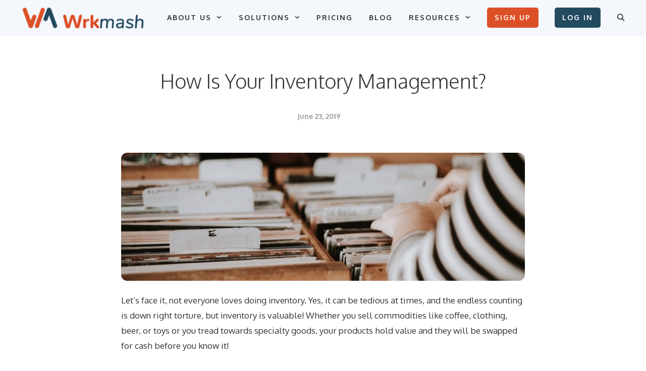

--- FILE ---
content_type: text/html; charset=UTF-8
request_url: https://wrkmash.com/how-is-your-inventory-management/
body_size: 363609
content:
<!DOCTYPE html>
<html lang="en-US">
<head>
	<meta charset="UTF-8">
	<title>How Is Your Inventory Management? &#8211; Wrkmash</title>
<meta name='robots' content='max-image-preview:large' />
<meta name="viewport" content="width=device-width, initial-scale=1"><script type='application/javascript'>console.log('PixelYourSite Free version 9.4.6');</script>
<link rel='dns-prefetch' href='//client.crisp.chat' />
<link href='https://fonts.gstatic.com' crossorigin rel='preconnect' />
<link href='https://fonts.googleapis.com' crossorigin rel='preconnect' />
<link rel="alternate" type="application/rss+xml" title="Wrkmash &raquo; Feed" href="https://wrkmash.com/feed/" />
<link rel="alternate" type="application/rss+xml" title="Wrkmash &raquo; Comments Feed" href="https://wrkmash.com/comments/feed/" />
<link rel="alternate" type="application/rss+xml" title="Wrkmash &raquo; How Is Your Inventory Management? Comments Feed" href="https://wrkmash.com/how-is-your-inventory-management/feed/" />
<script>
window._wpemojiSettings = {"baseUrl":"https:\/\/s.w.org\/images\/core\/emoji\/14.0.0\/72x72\/","ext":".png","svgUrl":"https:\/\/s.w.org\/images\/core\/emoji\/14.0.0\/svg\/","svgExt":".svg","source":{"concatemoji":"https:\/\/wrkmash.com\/wp-includes\/js\/wp-emoji-release.min.js?ver=6.3.7"}};
/*! This file is auto-generated */
!function(i,n){var o,s,e;function c(e){try{var t={supportTests:e,timestamp:(new Date).valueOf()};sessionStorage.setItem(o,JSON.stringify(t))}catch(e){}}function p(e,t,n){e.clearRect(0,0,e.canvas.width,e.canvas.height),e.fillText(t,0,0);var t=new Uint32Array(e.getImageData(0,0,e.canvas.width,e.canvas.height).data),r=(e.clearRect(0,0,e.canvas.width,e.canvas.height),e.fillText(n,0,0),new Uint32Array(e.getImageData(0,0,e.canvas.width,e.canvas.height).data));return t.every(function(e,t){return e===r[t]})}function u(e,t,n){switch(t){case"flag":return n(e,"\ud83c\udff3\ufe0f\u200d\u26a7\ufe0f","\ud83c\udff3\ufe0f\u200b\u26a7\ufe0f")?!1:!n(e,"\ud83c\uddfa\ud83c\uddf3","\ud83c\uddfa\u200b\ud83c\uddf3")&&!n(e,"\ud83c\udff4\udb40\udc67\udb40\udc62\udb40\udc65\udb40\udc6e\udb40\udc67\udb40\udc7f","\ud83c\udff4\u200b\udb40\udc67\u200b\udb40\udc62\u200b\udb40\udc65\u200b\udb40\udc6e\u200b\udb40\udc67\u200b\udb40\udc7f");case"emoji":return!n(e,"\ud83e\udef1\ud83c\udffb\u200d\ud83e\udef2\ud83c\udfff","\ud83e\udef1\ud83c\udffb\u200b\ud83e\udef2\ud83c\udfff")}return!1}function f(e,t,n){var r="undefined"!=typeof WorkerGlobalScope&&self instanceof WorkerGlobalScope?new OffscreenCanvas(300,150):i.createElement("canvas"),a=r.getContext("2d",{willReadFrequently:!0}),o=(a.textBaseline="top",a.font="600 32px Arial",{});return e.forEach(function(e){o[e]=t(a,e,n)}),o}function t(e){var t=i.createElement("script");t.src=e,t.defer=!0,i.head.appendChild(t)}"undefined"!=typeof Promise&&(o="wpEmojiSettingsSupports",s=["flag","emoji"],n.supports={everything:!0,everythingExceptFlag:!0},e=new Promise(function(e){i.addEventListener("DOMContentLoaded",e,{once:!0})}),new Promise(function(t){var n=function(){try{var e=JSON.parse(sessionStorage.getItem(o));if("object"==typeof e&&"number"==typeof e.timestamp&&(new Date).valueOf()<e.timestamp+604800&&"object"==typeof e.supportTests)return e.supportTests}catch(e){}return null}();if(!n){if("undefined"!=typeof Worker&&"undefined"!=typeof OffscreenCanvas&&"undefined"!=typeof URL&&URL.createObjectURL&&"undefined"!=typeof Blob)try{var e="postMessage("+f.toString()+"("+[JSON.stringify(s),u.toString(),p.toString()].join(",")+"));",r=new Blob([e],{type:"text/javascript"}),a=new Worker(URL.createObjectURL(r),{name:"wpTestEmojiSupports"});return void(a.onmessage=function(e){c(n=e.data),a.terminate(),t(n)})}catch(e){}c(n=f(s,u,p))}t(n)}).then(function(e){for(var t in e)n.supports[t]=e[t],n.supports.everything=n.supports.everything&&n.supports[t],"flag"!==t&&(n.supports.everythingExceptFlag=n.supports.everythingExceptFlag&&n.supports[t]);n.supports.everythingExceptFlag=n.supports.everythingExceptFlag&&!n.supports.flag,n.DOMReady=!1,n.readyCallback=function(){n.DOMReady=!0}}).then(function(){return e}).then(function(){var e;n.supports.everything||(n.readyCallback(),(e=n.source||{}).concatemoji?t(e.concatemoji):e.wpemoji&&e.twemoji&&(t(e.twemoji),t(e.wpemoji)))}))}((window,document),window._wpemojiSettings);
</script>
<style>
img.wp-smiley,
img.emoji {
	display: inline !important;
	border: none !important;
	box-shadow: none !important;
	height: 1em !important;
	width: 1em !important;
	margin: 0 0.07em !important;
	vertical-align: -0.1em !important;
	background: none !important;
	padding: 0 !important;
}
</style>
	<link rel='stylesheet' id='generate-fonts-css' href='//fonts.googleapis.com/css?family=Oxygen:300,regular,700' media='all' />
<link rel='stylesheet' id='wp-block-library-css' href='https://wrkmash.com/wp-includes/css/dist/block-library/style.min.css?ver=6.3.7' media='all' />
<style id='classic-theme-styles-inline-css'>
/*! This file is auto-generated */
.wp-block-button__link{color:#fff;background-color:#32373c;border-radius:9999px;box-shadow:none;text-decoration:none;padding:calc(.667em + 2px) calc(1.333em + 2px);font-size:1.125em}.wp-block-file__button{background:#32373c;color:#fff;text-decoration:none}
</style>
<style id='global-styles-inline-css'>
body{--wp--preset--color--black: #000000;--wp--preset--color--cyan-bluish-gray: #abb8c3;--wp--preset--color--white: #ffffff;--wp--preset--color--pale-pink: #f78da7;--wp--preset--color--vivid-red: #cf2e2e;--wp--preset--color--luminous-vivid-orange: #ff6900;--wp--preset--color--luminous-vivid-amber: #fcb900;--wp--preset--color--light-green-cyan: #7bdcb5;--wp--preset--color--vivid-green-cyan: #00d084;--wp--preset--color--pale-cyan-blue: #8ed1fc;--wp--preset--color--vivid-cyan-blue: #0693e3;--wp--preset--color--vivid-purple: #9b51e0;--wp--preset--color--contrast: var(--contrast);--wp--preset--color--contrast-2: var(--contrast-2);--wp--preset--color--contrast-3: var(--contrast-3);--wp--preset--color--base: var(--base);--wp--preset--color--base-2: var(--base-2);--wp--preset--color--base-3: var(--base-3);--wp--preset--color--accent: var(--accent);--wp--preset--gradient--vivid-cyan-blue-to-vivid-purple: linear-gradient(135deg,rgba(6,147,227,1) 0%,rgb(155,81,224) 100%);--wp--preset--gradient--light-green-cyan-to-vivid-green-cyan: linear-gradient(135deg,rgb(122,220,180) 0%,rgb(0,208,130) 100%);--wp--preset--gradient--luminous-vivid-amber-to-luminous-vivid-orange: linear-gradient(135deg,rgba(252,185,0,1) 0%,rgba(255,105,0,1) 100%);--wp--preset--gradient--luminous-vivid-orange-to-vivid-red: linear-gradient(135deg,rgba(255,105,0,1) 0%,rgb(207,46,46) 100%);--wp--preset--gradient--very-light-gray-to-cyan-bluish-gray: linear-gradient(135deg,rgb(238,238,238) 0%,rgb(169,184,195) 100%);--wp--preset--gradient--cool-to-warm-spectrum: linear-gradient(135deg,rgb(74,234,220) 0%,rgb(151,120,209) 20%,rgb(207,42,186) 40%,rgb(238,44,130) 60%,rgb(251,105,98) 80%,rgb(254,248,76) 100%);--wp--preset--gradient--blush-light-purple: linear-gradient(135deg,rgb(255,206,236) 0%,rgb(152,150,240) 100%);--wp--preset--gradient--blush-bordeaux: linear-gradient(135deg,rgb(254,205,165) 0%,rgb(254,45,45) 50%,rgb(107,0,62) 100%);--wp--preset--gradient--luminous-dusk: linear-gradient(135deg,rgb(255,203,112) 0%,rgb(199,81,192) 50%,rgb(65,88,208) 100%);--wp--preset--gradient--pale-ocean: linear-gradient(135deg,rgb(255,245,203) 0%,rgb(182,227,212) 50%,rgb(51,167,181) 100%);--wp--preset--gradient--electric-grass: linear-gradient(135deg,rgb(202,248,128) 0%,rgb(113,206,126) 100%);--wp--preset--gradient--midnight: linear-gradient(135deg,rgb(2,3,129) 0%,rgb(40,116,252) 100%);--wp--preset--font-size--small: 13px;--wp--preset--font-size--medium: 20px;--wp--preset--font-size--large: 36px;--wp--preset--font-size--x-large: 42px;--wp--preset--spacing--20: 0.44rem;--wp--preset--spacing--30: 0.67rem;--wp--preset--spacing--40: 1rem;--wp--preset--spacing--50: 1.5rem;--wp--preset--spacing--60: 2.25rem;--wp--preset--spacing--70: 3.38rem;--wp--preset--spacing--80: 5.06rem;--wp--preset--shadow--natural: 6px 6px 9px rgba(0, 0, 0, 0.2);--wp--preset--shadow--deep: 12px 12px 50px rgba(0, 0, 0, 0.4);--wp--preset--shadow--sharp: 6px 6px 0px rgba(0, 0, 0, 0.2);--wp--preset--shadow--outlined: 6px 6px 0px -3px rgba(255, 255, 255, 1), 6px 6px rgba(0, 0, 0, 1);--wp--preset--shadow--crisp: 6px 6px 0px rgba(0, 0, 0, 1);}:where(.is-layout-flex){gap: 0.5em;}:where(.is-layout-grid){gap: 0.5em;}body .is-layout-flow > .alignleft{float: left;margin-inline-start: 0;margin-inline-end: 2em;}body .is-layout-flow > .alignright{float: right;margin-inline-start: 2em;margin-inline-end: 0;}body .is-layout-flow > .aligncenter{margin-left: auto !important;margin-right: auto !important;}body .is-layout-constrained > .alignleft{float: left;margin-inline-start: 0;margin-inline-end: 2em;}body .is-layout-constrained > .alignright{float: right;margin-inline-start: 2em;margin-inline-end: 0;}body .is-layout-constrained > .aligncenter{margin-left: auto !important;margin-right: auto !important;}body .is-layout-constrained > :where(:not(.alignleft):not(.alignright):not(.alignfull)){max-width: var(--wp--style--global--content-size);margin-left: auto !important;margin-right: auto !important;}body .is-layout-constrained > .alignwide{max-width: var(--wp--style--global--wide-size);}body .is-layout-flex{display: flex;}body .is-layout-flex{flex-wrap: wrap;align-items: center;}body .is-layout-flex > *{margin: 0;}body .is-layout-grid{display: grid;}body .is-layout-grid > *{margin: 0;}:where(.wp-block-columns.is-layout-flex){gap: 2em;}:where(.wp-block-columns.is-layout-grid){gap: 2em;}:where(.wp-block-post-template.is-layout-flex){gap: 1.25em;}:where(.wp-block-post-template.is-layout-grid){gap: 1.25em;}.has-black-color{color: var(--wp--preset--color--black) !important;}.has-cyan-bluish-gray-color{color: var(--wp--preset--color--cyan-bluish-gray) !important;}.has-white-color{color: var(--wp--preset--color--white) !important;}.has-pale-pink-color{color: var(--wp--preset--color--pale-pink) !important;}.has-vivid-red-color{color: var(--wp--preset--color--vivid-red) !important;}.has-luminous-vivid-orange-color{color: var(--wp--preset--color--luminous-vivid-orange) !important;}.has-luminous-vivid-amber-color{color: var(--wp--preset--color--luminous-vivid-amber) !important;}.has-light-green-cyan-color{color: var(--wp--preset--color--light-green-cyan) !important;}.has-vivid-green-cyan-color{color: var(--wp--preset--color--vivid-green-cyan) !important;}.has-pale-cyan-blue-color{color: var(--wp--preset--color--pale-cyan-blue) !important;}.has-vivid-cyan-blue-color{color: var(--wp--preset--color--vivid-cyan-blue) !important;}.has-vivid-purple-color{color: var(--wp--preset--color--vivid-purple) !important;}.has-black-background-color{background-color: var(--wp--preset--color--black) !important;}.has-cyan-bluish-gray-background-color{background-color: var(--wp--preset--color--cyan-bluish-gray) !important;}.has-white-background-color{background-color: var(--wp--preset--color--white) !important;}.has-pale-pink-background-color{background-color: var(--wp--preset--color--pale-pink) !important;}.has-vivid-red-background-color{background-color: var(--wp--preset--color--vivid-red) !important;}.has-luminous-vivid-orange-background-color{background-color: var(--wp--preset--color--luminous-vivid-orange) !important;}.has-luminous-vivid-amber-background-color{background-color: var(--wp--preset--color--luminous-vivid-amber) !important;}.has-light-green-cyan-background-color{background-color: var(--wp--preset--color--light-green-cyan) !important;}.has-vivid-green-cyan-background-color{background-color: var(--wp--preset--color--vivid-green-cyan) !important;}.has-pale-cyan-blue-background-color{background-color: var(--wp--preset--color--pale-cyan-blue) !important;}.has-vivid-cyan-blue-background-color{background-color: var(--wp--preset--color--vivid-cyan-blue) !important;}.has-vivid-purple-background-color{background-color: var(--wp--preset--color--vivid-purple) !important;}.has-black-border-color{border-color: var(--wp--preset--color--black) !important;}.has-cyan-bluish-gray-border-color{border-color: var(--wp--preset--color--cyan-bluish-gray) !important;}.has-white-border-color{border-color: var(--wp--preset--color--white) !important;}.has-pale-pink-border-color{border-color: var(--wp--preset--color--pale-pink) !important;}.has-vivid-red-border-color{border-color: var(--wp--preset--color--vivid-red) !important;}.has-luminous-vivid-orange-border-color{border-color: var(--wp--preset--color--luminous-vivid-orange) !important;}.has-luminous-vivid-amber-border-color{border-color: var(--wp--preset--color--luminous-vivid-amber) !important;}.has-light-green-cyan-border-color{border-color: var(--wp--preset--color--light-green-cyan) !important;}.has-vivid-green-cyan-border-color{border-color: var(--wp--preset--color--vivid-green-cyan) !important;}.has-pale-cyan-blue-border-color{border-color: var(--wp--preset--color--pale-cyan-blue) !important;}.has-vivid-cyan-blue-border-color{border-color: var(--wp--preset--color--vivid-cyan-blue) !important;}.has-vivid-purple-border-color{border-color: var(--wp--preset--color--vivid-purple) !important;}.has-vivid-cyan-blue-to-vivid-purple-gradient-background{background: var(--wp--preset--gradient--vivid-cyan-blue-to-vivid-purple) !important;}.has-light-green-cyan-to-vivid-green-cyan-gradient-background{background: var(--wp--preset--gradient--light-green-cyan-to-vivid-green-cyan) !important;}.has-luminous-vivid-amber-to-luminous-vivid-orange-gradient-background{background: var(--wp--preset--gradient--luminous-vivid-amber-to-luminous-vivid-orange) !important;}.has-luminous-vivid-orange-to-vivid-red-gradient-background{background: var(--wp--preset--gradient--luminous-vivid-orange-to-vivid-red) !important;}.has-very-light-gray-to-cyan-bluish-gray-gradient-background{background: var(--wp--preset--gradient--very-light-gray-to-cyan-bluish-gray) !important;}.has-cool-to-warm-spectrum-gradient-background{background: var(--wp--preset--gradient--cool-to-warm-spectrum) !important;}.has-blush-light-purple-gradient-background{background: var(--wp--preset--gradient--blush-light-purple) !important;}.has-blush-bordeaux-gradient-background{background: var(--wp--preset--gradient--blush-bordeaux) !important;}.has-luminous-dusk-gradient-background{background: var(--wp--preset--gradient--luminous-dusk) !important;}.has-pale-ocean-gradient-background{background: var(--wp--preset--gradient--pale-ocean) !important;}.has-electric-grass-gradient-background{background: var(--wp--preset--gradient--electric-grass) !important;}.has-midnight-gradient-background{background: var(--wp--preset--gradient--midnight) !important;}.has-small-font-size{font-size: var(--wp--preset--font-size--small) !important;}.has-medium-font-size{font-size: var(--wp--preset--font-size--medium) !important;}.has-large-font-size{font-size: var(--wp--preset--font-size--large) !important;}.has-x-large-font-size{font-size: var(--wp--preset--font-size--x-large) !important;}
.wp-block-navigation a:where(:not(.wp-element-button)){color: inherit;}
:where(.wp-block-post-template.is-layout-flex){gap: 1.25em;}:where(.wp-block-post-template.is-layout-grid){gap: 1.25em;}
:where(.wp-block-columns.is-layout-flex){gap: 2em;}:where(.wp-block-columns.is-layout-grid){gap: 2em;}
.wp-block-pullquote{font-size: 1.5em;line-height: 1.6;}
</style>
<link rel='stylesheet' id='contact-form-7-css' href='https://wrkmash.com/wp-content/plugins/contact-form-7/includes/css/styles.css?ver=5.8.1' media='all' />
<link rel='stylesheet' id='stripe-handler-ng-style-css' href='https://wrkmash.com/wp-content/plugins/stripe-payments/public/assets/css/public.css?ver=2.0.78' media='all' />
<link rel='stylesheet' id='default-icon-styles-css' href='https://wrkmash.com/wp-content/plugins/svg-vector-icon-plugin/public/../admin/css/wordpress-svg-icon-plugin-style.min.css?ver=6.3.7' media='all' />
<link rel='stylesheet' id='generate-style-grid-css' href='https://wrkmash.com/wp-content/themes/generatepress/assets/css/unsemantic-grid.min.css?ver=3.3.1' media='all' />
<link rel='stylesheet' id='generate-style-css' href='https://wrkmash.com/wp-content/themes/generatepress/assets/css/style.min.css?ver=3.3.1' media='all' />
<style id='generate-style-inline-css'>
body{background-color:#ffffff;color:#333333;}a{color:#333333;}a:visited{color:#333333;}a:hover, a:focus, a:active{color:#444444;}body .grid-container{max-width:1200px;}.wp-block-group__inner-container{max-width:1200px;margin-left:auto;margin-right:auto;}.site-header .header-image{width:250px;}.generate-back-to-top{font-size:20px;border-radius:3px;position:fixed;bottom:30px;right:30px;line-height:40px;width:40px;text-align:center;z-index:10;transition:opacity 300ms ease-in-out;opacity:0.1;transform:translateY(1000px);}.generate-back-to-top__show{opacity:1;transform:translateY(0);}.navigation-search{position:absolute;left:-99999px;pointer-events:none;visibility:hidden;z-index:20;width:100%;top:0;transition:opacity 100ms ease-in-out;opacity:0;}.navigation-search.nav-search-active{left:0;right:0;pointer-events:auto;visibility:visible;opacity:1;}.navigation-search input[type="search"]{outline:0;border:0;vertical-align:bottom;line-height:1;opacity:0.9;width:100%;z-index:20;border-radius:0;-webkit-appearance:none;height:60px;}.navigation-search input::-ms-clear{display:none;width:0;height:0;}.navigation-search input::-ms-reveal{display:none;width:0;height:0;}.navigation-search input::-webkit-search-decoration, .navigation-search input::-webkit-search-cancel-button, .navigation-search input::-webkit-search-results-button, .navigation-search input::-webkit-search-results-decoration{display:none;}.main-navigation li.search-item{z-index:21;}li.search-item.active{transition:opacity 100ms ease-in-out;}.nav-left-sidebar .main-navigation li.search-item.active,.nav-right-sidebar .main-navigation li.search-item.active{width:auto;display:inline-block;float:right;}.gen-sidebar-nav .navigation-search{top:auto;bottom:0;}:root{--contrast:#222222;--contrast-2:#575760;--contrast-3:#b2b2be;--base:#f0f0f0;--base-2:#f7f8f9;--base-3:#ffffff;--accent:#1e73be;}:root .has-contrast-color{color:var(--contrast);}:root .has-contrast-background-color{background-color:var(--contrast);}:root .has-contrast-2-color{color:var(--contrast-2);}:root .has-contrast-2-background-color{background-color:var(--contrast-2);}:root .has-contrast-3-color{color:var(--contrast-3);}:root .has-contrast-3-background-color{background-color:var(--contrast-3);}:root .has-base-color{color:var(--base);}:root .has-base-background-color{background-color:var(--base);}:root .has-base-2-color{color:var(--base-2);}:root .has-base-2-background-color{background-color:var(--base-2);}:root .has-base-3-color{color:var(--base-3);}:root .has-base-3-background-color{background-color:var(--base-3);}:root .has-accent-color{color:var(--accent);}:root .has-accent-background-color{background-color:var(--accent);}body, button, input, select, textarea{font-family:"Oxygen", sans-serif;}body{line-height:1.8;}.entry-content > [class*="wp-block-"]:not(:last-child):not(.wp-block-heading){margin-bottom:1.5em;}.main-title{font-size:45px;}.main-navigation a, .menu-toggle{font-family:"Oxygen", sans-serif;font-weight:600;text-transform:uppercase;font-size:14px;}.main-navigation .main-nav ul ul li a{font-size:13px;}.widget-title{font-family:"Oxygen", sans-serif;font-weight:700;font-size:17px;margin-bottom:20px;}.sidebar .widget, .footer-widgets .widget{font-size:15px;}button:not(.menu-toggle),html input[type="button"],input[type="reset"],input[type="submit"],.button,.wp-block-button .wp-block-button__link{font-family:"Oxygen", sans-serif;font-size:17px;}h1{font-family:"Oxygen", sans-serif;font-weight:300;font-size:40px;line-height:1.4em;margin-bottom:30px;}h2{font-family:"Oxygen", sans-serif;font-weight:300;font-size:30px;line-height:1.5em;margin-bottom:30px;}h3{font-family:"Oxygen", sans-serif;font-weight:300;font-size:26px;line-height:1.5em;margin-bottom:30px;}h4{font-family:"Oxygen", sans-serif;font-size:20px;line-height:1.5em;}h5{font-size:inherit;}.site-info{font-size:13px;}@media (max-width:768px){.main-title{font-size:20px;}h1{font-size:36px;}h2{font-size:26px;}}.top-bar{background-color:#636363;color:#ffffff;}.top-bar a{color:#ffffff;}.top-bar a:hover{color:#303030;}.site-header{background-color:#f4f7fc;color:#3a3a3a;}.site-header a{color:#3a3a3a;}.main-title a,.main-title a:hover{color:#3a3a3a;}.site-description{color:#757575;}.mobile-menu-control-wrapper .menu-toggle,.mobile-menu-control-wrapper .menu-toggle:hover,.mobile-menu-control-wrapper .menu-toggle:focus,.has-inline-mobile-toggle #site-navigation.toggled{background-color:rgba(0, 0, 0, 0.02);}.main-navigation,.main-navigation ul ul{background-color:#f4f7fc;}.main-navigation .main-nav ul li a, .main-navigation .menu-toggle, .main-navigation .menu-bar-items{color:#333333;}.main-navigation .main-nav ul li:not([class*="current-menu-"]):hover > a, .main-navigation .main-nav ul li:not([class*="current-menu-"]):focus > a, .main-navigation .main-nav ul li.sfHover:not([class*="current-menu-"]) > a, .main-navigation .menu-bar-item:hover > a, .main-navigation .menu-bar-item.sfHover > a{color:#333333;background-color:#f4f7fc;}button.menu-toggle:hover,button.menu-toggle:focus,.main-navigation .mobile-bar-items a,.main-navigation .mobile-bar-items a:hover,.main-navigation .mobile-bar-items a:focus{color:#333333;}.main-navigation .main-nav ul li[class*="current-menu-"] > a{color:#333333;background-color:#f4f7fc;}.navigation-search input[type="search"],.navigation-search input[type="search"]:active, .navigation-search input[type="search"]:focus, .main-navigation .main-nav ul li.search-item.active > a, .main-navigation .menu-bar-items .search-item.active > a{color:#333333;background-color:#f4f7fc;}.main-navigation ul ul{background-color:#ffffff;}.main-navigation .main-nav ul ul li a{color:#000000;}.main-navigation .main-nav ul ul li:not([class*="current-menu-"]):hover > a,.main-navigation .main-nav ul ul li:not([class*="current-menu-"]):focus > a, .main-navigation .main-nav ul ul li.sfHover:not([class*="current-menu-"]) > a{color:#7f7f7f;background-color:#ffffff;}.main-navigation .main-nav ul ul li[class*="current-menu-"] > a{color:#7f7f7f;background-color:#ffffff;}.separate-containers .inside-article, .separate-containers .comments-area, .separate-containers .page-header, .one-container .container, .separate-containers .paging-navigation, .inside-page-header{color:#333333;background-color:#ffffff;}.entry-header h1,.page-header h1{color:#333333;}.entry-title a{color:#333333;}.entry-title a:hover{color:#444444;}.entry-meta{color:#333333;}.entry-meta a{color:#333333;}.entry-meta a:hover{color:#444444;}h1{color:#333333;}h2{color:#333333;}h3{color:#333333;}h4{color:#333333;}.sidebar .widget{color:#333333;background-color:#ffffff;}.sidebar .widget a{color:#4090ff;}.sidebar .widget a:hover{color:#333333;}.sidebar .widget .widget-title{color:#333333;}.footer-widgets{color:#333333;background-color:#f4f7fc;}.footer-widgets a{color:#333333;}.footer-widgets a:hover{color:#ff6535;}.footer-widgets .widget-title{color:#333333;}.site-info{color:#333333;background-color:#f4f7fc;}.site-info a{color:#333333;}.site-info a:hover{color:#ff6535;}.footer-bar .widget_nav_menu .current-menu-item a{color:#ff6535;}input[type="text"],input[type="email"],input[type="url"],input[type="password"],input[type="search"],input[type="tel"],input[type="number"],textarea,select{color:#666666;background-color:#fafafa;border-color:#cccccc;}input[type="text"]:focus,input[type="email"]:focus,input[type="url"]:focus,input[type="password"]:focus,input[type="search"]:focus,input[type="tel"]:focus,input[type="number"]:focus,textarea:focus,select:focus{color:#666666;background-color:#ffffff;border-color:#bfbfbf;}button,html input[type="button"],input[type="reset"],input[type="submit"],a.button,a.wp-block-button__link:not(.has-background){color:#ffffff;background-color:#154e65;}button:hover,html input[type="button"]:hover,input[type="reset"]:hover,input[type="submit"]:hover,a.button:hover,button:focus,html input[type="button"]:focus,input[type="reset"]:focus,input[type="submit"]:focus,a.button:focus,a.wp-block-button__link:not(.has-background):active,a.wp-block-button__link:not(.has-background):focus,a.wp-block-button__link:not(.has-background):hover{color:#ffffff;background-color:#ff6535;}a.generate-back-to-top{background-color:#234b5f;color:#ffffff;}a.generate-back-to-top:hover,a.generate-back-to-top:focus{background-color:#dc5028;color:#ffffff;}:root{--gp-search-modal-bg-color:var(--base-3);--gp-search-modal-text-color:var(--contrast);--gp-search-modal-overlay-bg-color:rgba(0,0,0,0.2);}@media (max-width: 1024px){.main-navigation .menu-bar-item:hover > a, .main-navigation .menu-bar-item.sfHover > a{background:none;color:#333333;}}.inside-top-bar{padding:10px;}.inside-header{padding:15px 10px 15px 10px;}.separate-containers .inside-article, .separate-containers .comments-area, .separate-containers .page-header, .separate-containers .paging-navigation, .one-container .site-content, .inside-page-header{padding:0px 20px 100px 20px;}.site-main .wp-block-group__inner-container{padding:0px 20px 100px 20px;}.entry-content .alignwide, body:not(.no-sidebar) .entry-content .alignfull{margin-left:-20px;width:calc(100% + 40px);max-width:calc(100% + 40px);}.container.grid-container{max-width:1240px;}.one-container.right-sidebar .site-main,.one-container.both-right .site-main{margin-right:20px;}.one-container.left-sidebar .site-main,.one-container.both-left .site-main{margin-left:20px;}.one-container.both-sidebars .site-main{margin:0px 20px 0px 20px;}.separate-containers .widget, .separate-containers .site-main > *, .separate-containers .page-header, .widget-area .main-navigation{margin-bottom:30px;}.separate-containers .site-main{margin:30px;}.both-right.separate-containers .inside-left-sidebar{margin-right:15px;}.both-right.separate-containers .inside-right-sidebar{margin-left:15px;}.both-left.separate-containers .inside-left-sidebar{margin-right:15px;}.both-left.separate-containers .inside-right-sidebar{margin-left:15px;}.separate-containers .page-header-image, .separate-containers .page-header-contained, .separate-containers .page-header-image-single, .separate-containers .page-header-content-single{margin-top:30px;}.separate-containers .inside-right-sidebar, .separate-containers .inside-left-sidebar{margin-top:30px;margin-bottom:30px;}.main-navigation .main-nav ul li a,.menu-toggle,.main-navigation .mobile-bar-items a{padding-left:30px;padding-right:30px;line-height:50px;}.main-navigation .main-nav ul ul li a{padding:15px 30px 15px 30px;}.navigation-search input[type="search"]{height:50px;}.rtl .menu-item-has-children .dropdown-menu-toggle{padding-left:30px;}.menu-item-has-children .dropdown-menu-toggle{padding-right:30px;}.menu-item-has-children ul .dropdown-menu-toggle{padding-top:15px;padding-bottom:15px;margin-top:-15px;}.rtl .main-navigation .main-nav ul li.menu-item-has-children > a{padding-right:30px;}.widget-area .widget{padding:0px 0px 60px 60px;}.footer-widgets{padding:80px 30px 40px 30px;}.site-info{padding:40px 30px 100px 30px;}@media (max-width:768px){.separate-containers .inside-article, .separate-containers .comments-area, .separate-containers .page-header, .separate-containers .paging-navigation, .one-container .site-content, .inside-page-header{padding:0px 20px 100px 20px;}.site-main .wp-block-group__inner-container{padding:0px 20px 100px 20px;}.widget-area .widget{padding-top:0px;padding-right:0px;padding-bottom:60px;padding-left:0px;}.site-info{padding-right:10px;padding-left:10px;}.entry-content .alignwide, body:not(.no-sidebar) .entry-content .alignfull{margin-left:-20px;width:calc(100% + 40px);max-width:calc(100% + 40px);}}@media (max-width: 1024px){.main-navigation .menu-toggle,.main-navigation .mobile-bar-items,.sidebar-nav-mobile:not(#sticky-placeholder){display:block;}.main-navigation ul,.gen-sidebar-nav{display:none;}[class*="nav-float-"] .site-header .inside-header > *{float:none;clear:both;}}
.main-navigation .slideout-toggle a:before,.slide-opened .slideout-overlay .slideout-exit:before{font-family:GeneratePress;}.slideout-navigation .dropdown-menu-toggle:before{content:"\f107" !important;}.slideout-navigation .sfHover > a .dropdown-menu-toggle:before{content:"\f106" !important;}.page .entry-content{margin-top:0px;}.single .entry-content{margin-top:0;}
#content {max-width: 800px;margin-left: auto;margin-right: auto;}
.navigation-branding .main-title{font-weight:bold;text-transform:none;font-size:45px;}@media (max-width: 1024px){.main-navigation:not(.slideout-navigation) a, .menu-toggle, .main-navigation .menu-bar-items{font-size:24px;}.main-navigation:not(.slideout-navigation) .main-nav ul ul li a{font-size:21px;}}@media (max-width: 1024px){.main-navigation:not(.slideout-navigation) a, .menu-toggle, .main-navigation .menu-bar-items{font-size:24px;}.main-navigation:not(.slideout-navigation) .main-nav ul ul li a{font-size:21px;}.navigation-branding .main-title{font-size:20px;}}
.main-navigation .main-nav ul li a,.menu-toggle,.main-navigation .mobile-bar-items a{transition: line-height 300ms ease}.fl-builder-edit .navigation-stick {z-index: 10 !important;}.main-navigation.toggled .main-nav > ul{background-color: #f4f7fc}
.page-hero{padding-top:60px;padding-right:20px;padding-bottom:60px;padding-left:20px;text-align:center;box-sizing:border-box;}.inside-page-hero > *:last-child{margin-bottom:0px;}.page-hero time.updated{display:none;}@media (max-width:768px){.page-hero{padding-top:60px;padding-right:20px;padding-bottom:60px;padding-left:20px;}}
@media (max-width: 1024px){.main-navigation .main-nav ul li a,.main-navigation .menu-toggle,.main-navigation .mobile-bar-items a,.main-navigation .menu-bar-item > a{line-height:60px;}.main-navigation .site-logo.navigation-logo img, .mobile-header-navigation .site-logo.mobile-header-logo img, .navigation-search input{height:60px;}}@media (max-width:768px){.widget-area .widget{padding-top:0px;padding-right:0px;padding-bottom:60px;padding-left:0px;}}.post-image, .page-content, .entry-content, .entry-summary, footer.entry-meta{margin-top:1.4em;}.post-image-above-header .inside-article div.featured-image, .post-image-above-header .inside-article div.post-image{margin-bottom:1.4em;}@media (max-width: 1024px),(min-width:1025px){.main-navigation.sticky-navigation-transition .main-nav > ul > li > a,.sticky-navigation-transition .menu-toggle,.main-navigation.sticky-navigation-transition .mobile-bar-items a, .sticky-navigation-transition .navigation-branding .main-title{line-height:50px;}.main-navigation.sticky-navigation-transition .site-logo img, .main-navigation.sticky-navigation-transition .navigation-search input, .main-navigation.sticky-navigation-transition .navigation-branding img{height:50px;}}.main-navigation.slideout-navigation .main-nav > ul > li > a{line-height:60px;}
</style>
<link rel='stylesheet' id='generate-mobile-style-css' href='https://wrkmash.com/wp-content/themes/generatepress/assets/css/mobile.min.css?ver=3.3.1' media='all' />
<link rel='stylesheet' id='generate-font-icons-css' href='https://wrkmash.com/wp-content/themes/generatepress/assets/css/components/font-icons.min.css?ver=3.3.1' media='all' />
<link rel='stylesheet' id='dry_awp_theme_style-css' href='https://wrkmash.com/wp-content/plugins/advanced-wp-columns/assets/css/awp-columns.css?ver=6.3.7' media='all' />
<style id='dry_awp_theme_style-inline-css'>
@media screen and (max-width: 1024px) {	.csColumn {		clear: both !important;		float: none !important;		text-align: center !important;		margin-left:  10% !important;		margin-right: 10% !important;		width: 80% !important;	}	.csColumnGap {		display: none !important;	}}
</style>
<link rel='stylesheet' id='generate-blog-images-css' href='https://wrkmash.com/wp-content/plugins/gp-premium/blog/functions/css/featured-images.min.css?ver=1.11.0' media='all' />
<link rel='stylesheet' id='rpt-css' href='https://wrkmash.com/wp-content/plugins/dk-pricr-responsive-pricing-table/inc/css/rpt_style.min.css?ver=5.1.7' media='all' />
<link rel='stylesheet' id='generate-sticky-css' href='https://wrkmash.com/wp-content/plugins/gp-premium/menu-plus/functions/css/sticky.min.css?ver=1.11.0' media='all' />
<link rel='stylesheet' id='generate-offside-css' href='https://wrkmash.com/wp-content/plugins/gp-premium/menu-plus/functions/css/offside.min.css?ver=1.11.0' media='all' />
<style id='generate-offside-inline-css'>
.slideout-navigation.main-navigation{background-color:#234b5f;}.slideout-navigation.main-navigation .main-nav ul li a{color:#ffffff;font-weight:normal;text-transform:none;font-size:18px;}.slideout-navigation.main-navigation ul ul{background-color:rgba(0,0,0,0);}.slideout-navigation.main-navigation .main-nav ul ul li a{color:#ffffff;font-size:17px;}@media (max-width:768px){.slideout-navigation.main-navigation .main-nav ul li a{font-size:18px;}.slideout-navigation.main-navigation .main-nav ul ul li a{font-size:17px;}}.slideout-navigation.main-navigation .main-nav ul li:hover > a,.slideout-navigation.main-navigation .main-nav ul li:focus > a,.slideout-navigation.main-navigation .main-nav ul li.sfHover > a{color:#f8fbff;background-color:#ff6535;}.slideout-navigation.main-navigation .main-nav ul ul li:hover > a,.slideout-navigation.main-navigation .main-nav ul ul li:focus > a,.slideout-navigation.main-navigation .main-nav ul ul li.sfHover > a{background-color:rgba(0,0,0,0);}.slideout-navigation.main-navigation .main-nav ul li[class*="current-menu-"] > a, .slideout-navigation.main-navigation .main-nav ul li[class*="current-menu-"] > a:hover,.slideout-navigation.main-navigation .main-nav ul li[class*="current-menu-"].sfHover > a{color:#ffffff;background-color:#ff6535;}.slideout-navigation.main-navigation .main-nav ul ul li[class*="current-menu-"] > a,.slideout-navigation.main-navigation .main-nav ul ul li[class*="current-menu-"] > a:hover,.slideout-navigation.main-navigation .main-nav ul ul li[class*="current-menu-"].sfHover > a{background-color:rgba(0,0,0,0);}.slideout-navigation, .slideout-navigation a{color:#ffffff;}.slideout-navigation button.slideout-exit{color:#ffffff;padding-left:30px;padding-right:30px;}
</style>
<link rel='stylesheet' id='gp-premium-icons-css' href='https://wrkmash.com/wp-content/plugins/gp-premium/general/icons/icons.min.css?ver=1.11.0' media='all' />
<link rel='stylesheet' id='generate-navigation-branding-css' href='https://wrkmash.com/wp-content/plugins/gp-premium/menu-plus/functions/css/navigation-branding.min.css?ver=1.11.0' media='all' />
<style id='generate-navigation-branding-inline-css'>
@media (max-width: 1024px){.site-header, #site-navigation, #sticky-navigation{display:none !important;opacity:0.0;}#mobile-header{display:block !important;width:100% !important;}#mobile-header .main-nav > ul{display:none;}#mobile-header.toggled .main-nav > ul, #mobile-header .menu-toggle, #mobile-header .mobile-bar-items{display:block;}#mobile-header .main-nav{-ms-flex:0 0 100%;flex:0 0 100%;-webkit-box-ordinal-group:5;-ms-flex-order:4;order:4;}}.main-navigation .sticky-navigation-logo, .main-navigation.navigation-stick .site-logo:not(.mobile-header-logo){display:none;}.main-navigation.navigation-stick .sticky-navigation-logo{display:block;}.navigation-branding img, .site-logo.mobile-header-logo img{height:50px;width:auto;}.navigation-branding .main-title{line-height:50px;}@media (max-width: 1210px){#site-navigation .navigation-branding, #sticky-navigation .navigation-branding{margin-left:10px;}}@media (max-width: 1024px){.main-navigation:not(.slideout-navigation) .main-nav{-ms-flex:0 0 100%;flex:0 0 100%;}.main-navigation:not(.slideout-navigation) .inside-navigation{-ms-flex-wrap:wrap;flex-wrap:wrap;display:-webkit-box;display:-ms-flexbox;display:flex;}.nav-aligned-center .navigation-branding, .nav-aligned-left .navigation-branding{margin-right:auto;}.nav-aligned-center  .main-navigation.has-branding:not(.slideout-navigation) .inside-navigation .main-nav,.nav-aligned-center  .main-navigation.has-sticky-branding.navigation-stick .inside-navigation .main-nav,.nav-aligned-left  .main-navigation.has-branding:not(.slideout-navigation) .inside-navigation .main-nav,.nav-aligned-left  .main-navigation.has-sticky-branding.navigation-stick .inside-navigation .main-nav{margin-right:0px;}.navigation-branding img, .site-logo.mobile-header-logo{height:60px;}.navigation-branding .main-title{line-height:60px;}}
</style>
<link rel='stylesheet' id='wbk-frontend-style-config-css' href='https://wrkmash.com/wp-content/webba_booking_style/wbk6-frontend-config.css?ver=6.0.7' media='all' />
<link rel='stylesheet' id='wbk-frontend6-css' href='https://wrkmash.com/wp-content/plugins/webba-booking-lite/build/frontend/index.css?ver=6.0.7' media='all' />
<script src='https://wrkmash.com/wp-includes/js/jquery/jquery.min.js?ver=3.7.0' id='jquery-core-js'></script>
<script src='https://wrkmash.com/wp-includes/js/jquery/jquery-migrate.min.js?ver=3.4.1' id='jquery-migrate-js'></script>
<script src='https://wrkmash.com/wp-content/plugins/pixelyoursite/dist/scripts/jquery.bind-first-0.2.3.min.js?ver=6.3.7' id='jquery-bind-first-js'></script>
<script src='https://wrkmash.com/wp-content/plugins/pixelyoursite/dist/scripts/js.cookie-2.1.3.min.js?ver=2.1.3' id='js-cookie-pys-js'></script>
<script id='pys-js-extra'>
var pysOptions = {"staticEvents":{"facebook":{"init_event":[{"delay":0,"type":"static","name":"PageView","pixelIds":["245282335034742"],"eventID":"06df157e-8cda-470a-809a-d616c55be9c0","params":{"post_category":"Features, Inventory","page_title":"How Is Your Inventory Management?","post_type":"post","post_id":27947,"plugin":"PixelYourSite","user_role":"guest","event_url":"wrkmash.com\/how-is-your-inventory-management\/"},"e_id":"init_event","ids":[],"hasTimeWindow":false,"timeWindow":0,"woo_order":"","edd_order":""}]}},"dynamicEvents":{"automatic_event_form":{"facebook":{"delay":0,"type":"dyn","name":"Form","pixelIds":["245282335034742"],"eventID":"c3b7ca10-92cc-4fc3-ac60-4da69faa091f","params":{"page_title":"How Is Your Inventory Management?","post_type":"post","post_id":27947,"plugin":"PixelYourSite","user_role":"guest","event_url":"wrkmash.com\/how-is-your-inventory-management\/"},"e_id":"automatic_event_form","ids":[],"hasTimeWindow":false,"timeWindow":0,"woo_order":"","edd_order":""}},"automatic_event_download":{"facebook":{"delay":0,"type":"dyn","name":"Download","extensions":["","doc","exe","js","pdf","ppt","tgz","zip","xls"],"pixelIds":["245282335034742"],"eventID":"fba9e276-5a68-48ec-8bd8-3241e4f8ba2d","params":{"page_title":"How Is Your Inventory Management?","post_type":"post","post_id":27947,"plugin":"PixelYourSite","user_role":"guest","event_url":"wrkmash.com\/how-is-your-inventory-management\/"},"e_id":"automatic_event_download","ids":[],"hasTimeWindow":false,"timeWindow":0,"woo_order":"","edd_order":""}},"automatic_event_comment":{"facebook":{"delay":0,"type":"dyn","name":"Comment","pixelIds":["245282335034742"],"eventID":"f87aac4c-93b3-40da-878e-36d7ce25b076","params":{"page_title":"How Is Your Inventory Management?","post_type":"post","post_id":27947,"plugin":"PixelYourSite","user_role":"guest","event_url":"wrkmash.com\/how-is-your-inventory-management\/"},"e_id":"automatic_event_comment","ids":[],"hasTimeWindow":false,"timeWindow":0,"woo_order":"","edd_order":""}}},"triggerEvents":[],"triggerEventTypes":[],"facebook":{"pixelIds":["245282335034742"],"advancedMatching":[],"advancedMatchingEnabled":false,"removeMetadata":false,"contentParams":{"post_type":"post","post_id":27947,"content_name":"How Is Your Inventory Management?","categories":"Features, Inventory","tags":""},"commentEventEnabled":true,"wooVariableAsSimple":false,"downloadEnabled":true,"formEventEnabled":true,"serverApiEnabled":false,"wooCRSendFromServer":false,"send_external_id":null},"debug":"","siteUrl":"https:\/\/wrkmash.com","ajaxUrl":"https:\/\/wrkmash.com\/wp-admin\/admin-ajax.php","ajax_event":"094aacabd1","enable_remove_download_url_param":"1","cookie_duration":"7","last_visit_duration":"60","enable_success_send_form":"","ajaxForServerEvent":"1","gdpr":{"ajax_enabled":false,"all_disabled_by_api":false,"facebook_disabled_by_api":false,"analytics_disabled_by_api":false,"google_ads_disabled_by_api":false,"pinterest_disabled_by_api":false,"bing_disabled_by_api":false,"externalID_disabled_by_api":false,"facebook_prior_consent_enabled":true,"analytics_prior_consent_enabled":true,"google_ads_prior_consent_enabled":null,"pinterest_prior_consent_enabled":true,"bing_prior_consent_enabled":true,"cookiebot_integration_enabled":false,"cookiebot_facebook_consent_category":"marketing","cookiebot_analytics_consent_category":"statistics","cookiebot_tiktok_consent_category":"marketing","cookiebot_google_ads_consent_category":null,"cookiebot_pinterest_consent_category":"marketing","cookiebot_bing_consent_category":"marketing","consent_magic_integration_enabled":false,"real_cookie_banner_integration_enabled":false,"cookie_notice_integration_enabled":false,"cookie_law_info_integration_enabled":false},"cookie":{"disabled_all_cookie":false,"disabled_advanced_form_data_cookie":false,"disabled_landing_page_cookie":false,"disabled_first_visit_cookie":false,"disabled_trafficsource_cookie":false,"disabled_utmTerms_cookie":false,"disabled_utmId_cookie":false},"woo":{"enabled":false},"edd":{"enabled":false}};
</script>
<script src='https://wrkmash.com/wp-content/plugins/pixelyoursite/dist/scripts/public.js?ver=9.4.6' id='pys-js'></script>
<script src='https://wrkmash.com/wp-content/plugins/dk-pricr-responsive-pricing-table/inc/js/rpt.min.js?ver=5.1.7' id='rpt-js'></script>
<link rel="https://api.w.org/" href="https://wrkmash.com/wp-json/" /><link rel="alternate" type="application/json" href="https://wrkmash.com/wp-json/wp/v2/posts/27947" /><link rel="EditURI" type="application/rsd+xml" title="RSD" href="https://wrkmash.com/xmlrpc.php?rsd" />
<meta name="generator" content="WordPress 6.3.7" />
<link rel="canonical" href="https://wrkmash.com/how-is-your-inventory-management/" />
<link rel='shortlink' href='https://wrkmash.com/?p=27947' />
<link rel="alternate" type="application/json+oembed" href="https://wrkmash.com/wp-json/oembed/1.0/embed?url=https%3A%2F%2Fwrkmash.com%2Fhow-is-your-inventory-management%2F" />
<link rel="alternate" type="text/xml+oembed" href="https://wrkmash.com/wp-json/oembed/1.0/embed?url=https%3A%2F%2Fwrkmash.com%2Fhow-is-your-inventory-management%2F&#038;format=xml" />
<!-- start Simple Custom CSS and JS -->
<script>
jQuery(document).ready(function( $ ){
  var runOnce = 0;
  var paddingNumber = 0;
  if (jQuery(window).width() >= 1902) {
       if (jQuery('body').hasClass('page-id-29489')) {
        jQuery(".webbuilderHomeScale").css({
          'transform': 'scale(8)',
       }); 
      jQuery(window).scroll(function(){
        var getScale = (8 - jQuery(window).scrollTop() / 100);
        jQuery(".webbuilderHomeScale").css({
        'transform': 'scale(' + (getScale.toFixed('2') > '1.00' ? getScale.toFixed('2') : 1) + ')',
        });

		var getScrollPaddingTop = (jQuery(window).scrollTop());  
        if(getScale.toFixed('2') > '1.00'){
		  jQuery('.fadeInOutText').fadeOut();
          paddingNumber = getScrollPaddingTop;
          runOnce = 0;
        }else{
          if(runOnce == 0){
            paddingNumber = (jQuery(window).scrollTop());
          }
          runOnce = 1;
          jQuery('.fadeInOutText').fadeIn(1000);
        }
		jQuery(".mainSection").css({
        'padding-top': paddingNumber,
        });
      });
    }
  }
  else if (jQuery(window).width() >= 1730) {
     jQuery(".webbuilderHomeScale").css({
        'transform': 'scale(7.7)',
     });
	 if (jQuery('body').hasClass('page-id-29489')) {
      jQuery(window).scroll(function(){
        var getScale = (7.7 - jQuery(window).scrollTop() / 100);
        jQuery(".webbuilderHomeScale").css({
        'transform': 'scale(' + (getScale.toFixed('2') > '1.00' ? getScale.toFixed('2') : 1) + ')',
        });

		var getScrollPaddingTop = (jQuery(window).scrollTop());  
        if(getScale.toFixed('2') > '1.00'){
          jQuery('.fadeInOutText').fadeOut();
          paddingNumber = getScrollPaddingTop;
          runOnce = 0;
        }else{
          if(runOnce == 0){
            paddingNumber = (jQuery(window).scrollTop());
          }
          runOnce = 1;
          jQuery('.fadeInOutText').fadeIn(1000);
        }
		jQuery(".mainSection").css({
        'padding-top': paddingNumber,
        });
      });
    }
  }
//   else if (jQuery(window).width() >= 1650) {
//      jQuery(".webbuilderHomeScale").css({
//         'transform': 'scale(7.8)',
//      });
// 	 if (jQuery('body').hasClass('page-id-29489')) {
//       jQuery(window).scroll(function(){
//         var getScale = (7.8 - jQuery(window).scrollTop() / 100);
//         jQuery(".webbuilderHomeScale").css({
//         'transform': 'scale(' + (getScale.toFixed('2') > '1.00' ? getScale.toFixed('2') : 1) + ')',
//         });

// 		var getScrollPaddingTop = (jQuery(window).scrollTop());  
//         if(getScale.toFixed('2') > '1.00'){
//           paddingNumber = getScrollPaddingTop;
//           runOnce = 0;
//         }else{
//           if(runOnce == 0){
//             paddingNumber = (jQuery(window).scrollTop());
//           }
//           runOnce = 1;
          
//         }
// 		jQuery(".mainSection").css({
//         'padding-top': paddingNumber,
//         });
//       });
//     }
//   }
  else if (jQuery(window).width() >= 1500) {
     jQuery(".webbuilderHomeScale").css({
        'transform': 'scale(6.2)',
     });
	 if (jQuery('body').hasClass('page-id-29489')) {
      jQuery(window).scroll(function(){
        var getScale = (6.2 - jQuery(window).scrollTop() / 100);
        jQuery(".webbuilderHomeScale").css({
        'transform': 'scale(' + (getScale.toFixed('2') > '1.00' ? getScale.toFixed('2') : 1) + ')',
        });

		var getScrollPaddingTop = (jQuery(window).scrollTop());  
        if(getScale.toFixed('2') > '1.00'){
          jQuery('.fadeInOutText').fadeOut();
          paddingNumber = getScrollPaddingTop;
          runOnce = 0;
        }else{
          if(runOnce == 0){
            paddingNumber = (jQuery(window).scrollTop());
          }
          runOnce = 1;
          jQuery('.fadeInOutText').fadeIn(1000);
        }
		jQuery(".mainSection").css({
        'padding-top': paddingNumber,
        });
      });
    }
  }
  else if (jQuery(window).width() >= 1366) {
     jQuery(".webbuilderHomeScale").css({
        'transform': 'scale(6.2)',
     });
	 if (jQuery('body').hasClass('page-id-29489')) {
      jQuery(window).scroll(function(){
        var getScale = (6.2 - jQuery(window).scrollTop() / 100);
        jQuery(".webbuilderHomeScale").css({
        'transform': 'scale(' + (getScale.toFixed('2') > '1.00' ? getScale.toFixed('2') : 1) + ')',
        });

		var getScrollPaddingTop = (jQuery(window).scrollTop());  
        if(getScale.toFixed('2') > '1.00'){
          jQuery('.fadeInOutText').fadeOut();
          paddingNumber = getScrollPaddingTop;
          runOnce = 0;
        }else{
          if(runOnce == 0){
            paddingNumber = (jQuery(window).scrollTop());
          }
          runOnce = 1;
          jQuery('.fadeInOutText').fadeIn(1000);
        }
		jQuery(".mainSection").css({
        'padding-top': paddingNumber,
        });
      });
    }
  }
  else if (jQuery(window).width() >= 1024) {
     jQuery(".webbuilderHomeScale").css({
        'transform': 'scale(5.7)',
     });
	 if (jQuery('body').hasClass('page-id-29489')) {
      jQuery(window).scroll(function(){
        var getScale = (5.7 - jQuery(window).scrollTop() / 100);
        jQuery(".webbuilderHomeScale").css({
        'transform': 'scale(' + (getScale.toFixed('2') > '1.00' ? getScale.toFixed('2') : 1) + ')',
        });

		var getScrollPaddingTop = (jQuery(window).scrollTop());  
        if(getScale.toFixed('2') > '1.00'){
          jQuery('.fadeInOutText').fadeOut();
          paddingNumber = getScrollPaddingTop;
          runOnce = 0;
        }else{
          if(runOnce == 0){
            paddingNumber = (jQuery(window).scrollTop());
          }
          runOnce = 1;
          jQuery('.fadeInOutText').fadeIn(1000);
        }
		jQuery(".mainSection").css({
        'padding-top': paddingNumber,
        });
      });
    }
  }
  else if (jQuery(window).width() <= 767) {
	 jQuery(".webbuilderHomeScale").css({
          'transform': 'scale(8)',
     }); 
	 if (jQuery('body').hasClass('page-id-29489')) {
      jQuery(window).scroll(function(){
        var getScale = (8 - jQuery(window).scrollTop() / 100);
        jQuery(".webbuilderHomeScale").css({
        'transform': 'scale(' + (getScale.toFixed('2') > '1.00' ? getScale.toFixed('2') : 1) + ')',
        });

		var getScrollPaddingTop = (jQuery(window).scrollTop());  
        if(getScale.toFixed('2') > '1.00'){
          jQuery('.fadeInOutText').fadeOut();
          paddingNumber = getScrollPaddingTop;
          runOnce = 0;
        }else{
          if(runOnce == 0){
            paddingNumber = (jQuery(window).scrollTop());
          }
          runOnce = 1;
          jQuery('.fadeInOutText').fadeIn(1000);
        }
		jQuery(".mainSection").css({
        'padding-top': paddingNumber,
        });
      });
    }
  }
//   else {
//      if (jQuery('body').hasClass('page-id-29489')) {
//       jQuery(window).scroll(function(){
//         var getScale = (5.5 - jQuery(window).scrollTop() / 100);
//         jQuery(".webbuilderHomeScale").css({
//         'transform': 'scale(' + (getScale.toFixed('2') > '1.00' ? getScale.toFixed('2') : 1) + ')',
//         });
//       });
//     }
//   }
});

</script>
<!-- end Simple Custom CSS and JS -->
<!-- start Simple Custom CSS and JS -->
<script>
</script>
<!-- end Simple Custom CSS and JS -->
<!-- start Simple Custom CSS and JS -->
<script>
jQuery(document).ready(function( $ ){

    jQuery('.modal-backdrop').hide();
	
  	jQuery('#rpt_pricr .rpt_foot').removeAttr('href');
  	
  	jQuery(document).on('click','#rpt_pricr .rpt_foot',function(){
    	jQuery('#do_free_trial_signup_button').trigger('click');
	});
  
  jQuery(window).scroll(function() {
	  var getScrollTop = jQuery(document).scrollTop(); 
      if(getScrollTop >= 305) {
          jQuery('.footer-widget-3.grid-parent.grid-25.tablet-grid-50.mobile-grid-100').fadeIn();
      } else { 
          jQuery('.footer-widget-3.grid-parent.grid-25.tablet-grid-50.mobile-grid-100').hide();
      }
    });

  
//   	jQuery(window).scroll(function() {
//       if(jQuery(document).scrollTop() >= 15) {
//         jQuery('.site-header').addClass('quadmenu-sticky-top');
//         jQuery('#mobile-header').addClass('quadmenu-sticky-top');
//       } else { 
//         jQuery('.site-header').removeClass('quadmenu-sticky-top');
//         jQuery('#mobile-header').removeClass('quadmenu-sticky-top');
//       }
//     });
});

</script>
<!-- end Simple Custom CSS and JS -->
<!-- start Simple Custom CSS and JS -->
<style>
/* Add your CSS code here.

For example:
.example {
    color: red;
}

For brushing up on your CSS knowledge, check out http://www.w3schools.com/css/css_syntax.asp

End of comment */

body .container.grid-container {
    max-width: 100%;
}

.footer-widget-3.grid-parent.grid-25.tablet-grid-50.mobile-grid-100 aside#text-7 {
    padding: 0;
}

/* .footer-widget-3.grid-parent.grid-25.tablet-grid-50.mobile-grid-100 {
    position: fixed;
    bottom: 0px;
    left: 210px;
    transform: translateX(-50%);
    padding: 0;
    border: 0;
    outline: none;
    border-radius: 8px 8px 0 0;
    padding-bottom: 0;
    z-index: 999999;
  	display:none;
} */

/* .footer-widget-3.grid-parent.grid-25.tablet-grid-50.mobile-grid-100 {
    position: fixed;
    bottom: 8px;
    right: 80px;
    padding: 0;
    border: 0;
    outline: none;
    border-radius: 8px 8px 0 0;
    padding-bottom: 0;
    z-index: 99999;
    display: none;
    text-align: right;
  left: inherit;
} */

div#signup_modal {
	z-index: 9999999999 !important;
}

.footer-widget-3.grid-parent.grid-25.tablet-grid-50.mobile-grid-100 {
    position: fixed;
    bottom: 8px;
    left: 50%;
    transform: translateX(-50%);
    padding: 0;
    border: 0;
    outline: none;
    border-radius: 8px 8px 0 0;
    padding-bottom: 0;
/*     z-index: 9999999; */
    display: none;
    text-align: right;
}

.footer-widget-3.grid-parent.grid-25.tablet-grid-50.mobile-grid-100 .textwidget {
      text-align: center;
}

#do_free_trial_signup_button svg {
	display:none !important;
}

.footer-widget-3.grid-parent.grid-25.tablet-grid-50.mobile-grid-100 #do_free_trial_signup_button {
      box-shadow: 0 12px 20px -10px rgb(0 0 0 / 30%) !important;
      color: #ffffff;
      background-color: #DC5028;
}

.footer-widget-3.grid-parent.grid-25.tablet-grid-50.mobile-grid-100 #do_free_trial_signup_button:hover,
.footer-widget-3.grid-parent.grid-25.tablet-grid-50.mobile-grid-100 #do_free_trial_signup_button:active,
.footer-widget-3.grid-parent.grid-25.tablet-grid-50.mobile-grid-100 #do_free_trial_signup_button:focus {
      color: #ffffff;
/*       background-color: #DC5028 !important; */
		background-color: #154e65 !important;
}

.gb-container.gb-container-ab2f9aab > .gb-inside-container {
    z-index: inherit;
}

@media (min-width: 960px) {
 
}

/* .site-header.quadmenu-sticky-top {
    width: 100%!important;
    position: fixed!important;
    left: 0!important;
    right: 0!important;
    top: 0;
    z-index: 999;
    backface-visibility: hidden;
    border-bottom: 1px solid rgba(255,255,255,0.15) !important;
  -webkit-animation: quadmenu_ttb .5s cubic-bezier(0.18,0.74,0.72,1);
    -moz-animation: quadmenu_ttb .5s cubic-bezier(0.18,0.74,0.72,1);
    -o-animation: quadmenu_ttb .5s cubic-bezier(0.18,0.74,0.72,1);
    animation: quadmenu_ttb .5s cubic-bezier(0.18,0.74,0.72,1);
}

#mobile-header.quadmenu-sticky-top {
    width: 100%!important;
    position: fixed!important;
    left: 0!important;
    right: 0!important;
    top: 0;
    z-index: 999;
    backface-visibility: hidden;
    border-bottom: 1px solid rgba(255,255,255,0.15) !important;
  -webkit-animation: quadmenu_ttb .5s cubic-bezier(0.18,0.74,0.72,1);
    -moz-animation: quadmenu_ttb .5s cubic-bezier(0.18,0.74,0.72,1);
    -o-animation: quadmenu_ttb .5s cubic-bezier(0.18,0.74,0.72,1);
    animation: quadmenu_ttb .5s cubic-bezier(0.18,0.74,0.72,1);
} */

@keyframes quadmenu_ttb {
0% {
    transform: translateY(-100%);
    opacity: 0;
}
100% {
    transform: translateY(0);
    opacity: 1;
}
}


@media (max-width: 768px) {
  .modal {
  	z-index: 9999999999 !important;  
  }
.footer-widget-3.grid-parent.grid-25.tablet-grid-50.mobile-grid-100 {
    margin-bottom: 0px;
}
/* .footer-widget-3.grid-parent.grid-25.tablet-grid-50.mobile-grid-100 #do_free_trial_signup_button {
    padding: 10px 24px !important;
} */
/* .footer-widget-3.grid-parent.grid-25.tablet-grid-50.mobile-grid-100 {
    position: fixed;
    bottom: 2px;
    left: 195px;
    outline: none;
} */
.footer-widget-3.grid-parent.grid-25.tablet-grid-50.mobile-grid-100 {
	left: 53%; 
  	bottom: 2px;
}
.footer-widget-3.grid-parent.grid-25.tablet-grid-50.mobile-grid-100 #do_free_trial_signup_button {
    padding: 10px 18px !important;
}
  
.generate-back-to-top, .generate-back-to-top:visited {
    bottom: 24px;
    line-height: 47px;
    width: 47px;
      right: 22px;
}
}

@media only screen and (max-width: 480px) and (min-width: 320px) {
#splash_modal #getstart_application_setup {
    width: 100% !important;
}
}

.owl-carousel {
    z-index: auto !important;
}

/* @media (max-width: 1024px) {
#mobile-header {
    width: 100%!important;
    position: fixed!important;
    left: 0!important;
    right: 0!important;
    top: 0;
    z-index: 999;
}
} */

#post-2482 .freesignup_button {
    height: 68px;
    line-height: 1;
    font-size: 20px !important;
    Display:flex;
    Margin:auto;
  
}</style>
<!-- end Simple Custom CSS and JS -->
<meta name="facebook-domain-verification" content="9ty2sr6mkmqgszaulcgggjd9gn7ity" /><!-- Facebook Pixel Code -->
        <script>
            !function(f,b,e,v,n,t,s)
            {if(f.fbq)return;n=f.fbq=function(){n.callMethod?
                n.callMethod.apply(n,arguments):n.queue.push(arguments)};
                if(!f._fbq)f._fbq=n;n.push=n;n.loaded=!0;n.version='2.0';
                n.queue=[];t=b.createElement(e);t.async=!0;
                t.src=v;s=b.getElementsByTagName(e)[0];
                s.parentNode.insertBefore(t,s)}(window, document,'script',
                'https://connect.facebook.net/en_US/fbevents.js');
            fbq('init', '855438808658042');
            fbq('track', 'PageView');
        </script>
        <noscript>
            <img height='1' width='1' style='display:none' src='https://www.facebook.com/tr?id=855438808658042&ev=PageView&noscript=1' />
        </noscript>
        <!-- End Facebook Pixel Code -->
<!-- Linkedin Pixel Code -->
            <script type='text/javascript'>
            _linkedin_partner_id = '5091292';
            window._linkedin_data_partner_ids = window._linkedin_data_partner_ids || [];
            window._linkedin_data_partner_ids.push(_linkedin_partner_id);
            </script><script type='text/javascript'>
                (function(){var s = document.getElementsByTagName('script')[0];
                    var b = document.createElement('script');
                    b.type = 'text/javascript';b.async = true;
                    b.src = 'https://snap.licdn.com/li.lms-analytics/insight.min.js';
                    s.parentNode.insertBefore(b, s);})();
            </script>
            <noscript>
                <img height='1' width='1' style='display:none;' alt='' src='https://px.ads.linkedin.com/collect/?pid=5091292&fmt=gif' />
            </noscript>
            <!-- End Linkedin Pixel Code -->

		<script>
		(function(h,o,t,j,a,r){
			h.hj=h.hj||function(){(h.hj.q=h.hj.q||[]).push(arguments)};
			h._hjSettings={hjid:3717870,hjsv:5};
			a=o.getElementsByTagName('head')[0];
			r=o.createElement('script');r.async=1;
			r.src=t+h._hjSettings.hjid+j+h._hjSettings.hjsv;
			a.appendChild(r);
		})(window,document,'//static.hotjar.com/c/hotjar-','.js?sv=');
		</script>
		<link rel="pingback" href="https://wrkmash.com/xmlrpc.php">
<!-- Global site tag (gtag.js) - Google Analytics -->
<script async src="https://www.googletagmanager.com/gtag/js?id=UA-83047433-1"></script>
<script>
  window.dataLayer = window.dataLayer || [];
  function gtag(){dataLayer.push(arguments);}
  gtag('js', new Date());
	gtag('config', '<GA_MEASUREMENT_ID>', { 'anonymize_ip': false });

  gtag('config', 'UA-83047433-1');
</script><link rel="icon" href="https://wrkmash.com/wp-content/uploads/2019/06/WMFavicon-1.png" sizes="32x32" />
<link rel="icon" href="https://wrkmash.com/wp-content/uploads/2019/06/WMFavicon-1.png" sizes="192x192" />
<link rel="apple-touch-icon" href="https://wrkmash.com/wp-content/uploads/2019/06/WMFavicon-1.png" />
<meta name="msapplication-TileImage" content="https://wrkmash.com/wp-content/uploads/2019/06/WMFavicon-1.png" />
		<style id="wp-custom-css">
			/* GeneratePress Site CSS */ /* gp buttons and button class assigned to the generateblocks buttons */

@media (min-width: 1024px) and (max-width: 1366px) {
    .runYourBusinessArea .gb-grid-wrapper .gb-grid-column-ce5334e6 {
        margin: auto;
    }
}

@media (min-width: 768px) and (max-width: 1024) {
    .main-section-formArea .gb-inside-container {
        padding-top: 0 !important;
    }
}

.elementor-aspect-ratio-169 .elementor-fit-aspect-ratio {
    padding-bottom: 45%;
}

.wp-block-video:after {
    content: "";
    position: absolute;
    width: 10px;
    background: #ffffff;
    height: 100%;
    right: 0;
}

.wp-block-column {
    position: relative;
}



figure.wp-block-video:before {
    content: "";
    position: absolute;
    width: 10px;
    background: #ffffff;
    height: 100%;
    left: 0;
}

.button {
	border-radius: 4px;
	box-shadow: 0 12px 20px -10px rgba(0, 0, 0, 0.3);
    -webkit-transition: all 500ms ease-in-out !important;
	transition: all 500ms ease-in-out !important;
}

.button:hover {
	box-shadow: 0 30px 20px -20px rgba(0, 0, 0, 0.3);
	-webkit-transform: translate3d(0, -4px, 0);
	transform: translate3d(0, -4px, 0);
}

/* post comment form button */

input[type="submit"] {
	padding: 13px 24px;
	border-radius: 4px;
	box-shadow: 0 12px 20px -10px rgba(0, 0, 0, 0.3);
    -webkit-transition: all 500ms ease-in-out !important;
	transition: all 500ms ease-in-out !important;
}

input[type="submit"]:hover  {
	box-shadow: 0 30px 20px -20px rgba(0, 0, 0, 0.3);
	-webkit-transform: translate3d(0, -4px, 0);
	transform: translate3d(0, -4px, 0);
}

/* navigation hover effect */

.main-navigation .main-nav ul li > a {
	transition: transform 500ms ease-in-out;
}

.main-navigation .main-nav ul li:hover > a {
	transform: translate3d(0, -3px, 0);
}

/* home page icon boxes column shadows class applied in generateblocks */

.column-shadow {
	box-shadow: 0px 0px 12px #eef0f5;
}

/* rounded corners class assigned to generateblocks images */

.rounded-corners img {
	border-radius: 12px;
}

/* rounded corners on blog posts featured images */

.post-image img, .featured-image img {
	border-radius: 12px;
}

/* post date and author styling */

.entry-meta, .post-meta, .post-info {
	margin-top: 10px;
	font-size: 14px;
}

/* mailchimp form styling */

.mc4wp-form input[type=email] {
  background-color: #ffffff;
	padding: 13px 24px 13px 24px;
  border: 1px solid #eee;
	border-radius: 4px;
	box-shadow: 0 12px 20px -10px rgba(0, 0, 0, 0.3);
	-webkit-transition: all 500ms ease-in-out !important;
	transition: all 500ms ease-in-out !important;
	width: 50%;
}
 
.mc4wp-form input[type=submit] {
	padding: 14px 24px;
	border: 0px;
	border-radius: 4px;
	box-shadow: 0 12px 20px -10px rgba(0, 0, 0, 0.3);
	-webkit-transition: all 500ms ease-in-out !important;
	transition: all 500ms ease-in-out !important;
}

.mc4wp-form input[type=submit]:hover {
	box-shadow: 0 30px 20px -20px rgba(0, 0, 0, 0.3);
	-webkit-transform: translate3d(0, -4px, 0);
	transform: translate3d(0, -4px, 0);
}

@media (max-width: 768px) {

#do_free_trial_signup_button {
	transform:inherit !important;
}
input#free_trial_signup_email_address_processing {
    padding: 14px 24px;
    border: 0px;
    border-radius: 4px;
    box-shadow: 0 12px 20px -10px rgba(0, 0, 0, 0.3);
    -webkit-transition: all 500ms ease-in-out !important;
    transition: all 500ms ease-in-out !important;
    width: 100%;
    display: none;
    float: none;
}
.gb-container.gb-container-fa07addf.mainSecThree {
    display: none;
}
	.home-main-section > .gb-inside-container {
    padding: 0 !important;
    height: inherit !important;
}
	.gb-container.gb-container-c6eb0e05.home-main-section {
    min-height: 400px;
		padding-left: 35px;
    padding-right: 35px;
}
	.gb-container.gb-container-073110ef.mainSecFirst {
    min-height: inherit;
		display: none;
}
	.gb-container.gb-container-c6eb0e05:before {
	  background: none;
}
	h1.has-text-align-left.headerHeadTxt {
    text-align: center;
    font-size: 35px !important;
}
	.headerHeadParaTxt {
    font-size: 30px !important;
    text-align: center;
}
	.gb-container.gb-container-821a8170.freeTrialSectionOne {
    display: none;
}
.mc4wp-form input[type=text], .mc4wp-form input[type=email], .mc4wp-form input[type=submit] {
		width: 100%;
		margin-top: 10px;
	}
	
		form.domainForm {
/*     display: none; */
}
	
	form.domainForm input[type=text] {
		width:80% !important;
			margin:auto;
			float:none !important;
	}
	form.domainForm button {
    width: 80% !important;
    margin: auto;
    float: none !important;
    margin-top: 18px;
		margin-left: 0 !important;
}
}

/* sidebar mailchimp form full width */

#right-sidebar .widget .mc4wp-form input[type=text],
#right-sidebar .widget .mc4wp-form input[type=email],
#right-sidebar .widget .mc4wp-form input[type=submit] {
	width: 100%;
	margin-top: 10px;
}

/* footer widget spacing */

@media (min-width:1025px) {
  .footer-widgets .footer-widget-1 {
		width: 0%;
		padding-right: 80px;
  }
  .footer-widgets .footer-widget-2 {
    width: 25%;
  }
  .footer-widgets .footer-widget-3 {
		width: 45%;
  }
  .footer-widgets .footer-widget-4 {
    width: 25%;
		float:right
  }
/*.main-navigation .main-nav > ul > li[class*="current-menu-"] > a {
    border-bottom: 3px solid;
}*/
.main-navigation .main-nav ul li a {
    padding: 0;
    margin-left: 32px;
	line-height:40px;
}
	
/*.main-navigation .main-nav ul li:hover > a, .main-navigation .main-nav ul li:focus > a, .main-navigation .main-nav ul li.sfHover > a {
    border-bottom: 3px solid;
}*/
	
.main-navigation .main-nav ul li:hover > a:after {
    content: "";
    position: absolute;
    border-bottom: 3px solid;
    width: 100%;
    left: 0;
    bottom: 0;
}
	
.main-navigation .main-nav > ul > li[class*="current-menu-"] > a:after {
    content: "";
    position: absolute;
    border-bottom: 3px solid;
    width: 100%;
    left: 0;
    bottom: 0;
}
	
ul.sub-menu {
    width: 230px !important;
    margin-left: 38px;
	  padding: 10px 0px 10px 0px;
}

.main-navigation .main-nav ul ul.sub-menu li a {
    background: #fff;
    border: none;
	  color: #000000 !important;
		margin-left: 0;
		text-transform: capitalize;
}
	
.main-navigation .main-nav ul ul.sub-menu li a:hover {
    background: #ff6535;
    color: #fff !important;
}

.menu-item-has-children .dropdown-menu-toggle {
    padding-right: 0;
}

div#free_trial_signup_email_address_error {
    margin-top: 15px;
}
}

@media (min-width:768px) { 
		input#free_trial_signup_email_address_processing {
    padding: 14px 24px;
    border: 0px;
    border-radius: 4px;
    box-shadow: 0 12px 20px -10px rgba(0, 0, 0, 0.3);
    -webkit-transition: all 500ms ease-in-out !important;
    transition: all 500ms ease-in-out !important;
    width: calc(56.2% - 200px);
    display: none;
    float: right;
}
	
#footer-widgets input#free_trial_signup_email_address_processing {
    padding: 14px 24px;
    border: 0px;
    border-radius: 4px;
    box-shadow: 0 12px 20px -10px rgba(0, 0, 0, 0.3);
    -webkit-transition: all 500ms ease-in-out !important;
    transition: all 500ms ease-in-out !important;
        width: 38.5%;
    display: none;
    float: right;
}
	.rpt_plan.rpt_plugin_f.rpt_plan_1.rpt_recommended_plan {
    transform: scale(1.1);
    box-shadow: 0px 7px 8px #696969;
}
}

@media (max-width:768px) {
.footer-widgets .footer-widget-1, .footer-widgets .footer-widget-2, .footer-widgets .footer-widget-3, 
.footer-widgets .footer-widget-4 {
		width: 100%; 
		text-align: center;
	}
}

/* center lightweight social icons on mobile devices */

@media (max-width:768px) {
	.lsi-social-icons {
		text-align: center !important;
	}	
	button#do_free_trial_signup_email_address {
    width: 100%;
		margin-top: 10px;
}
	
	.mk-subscribe--form-column._.table-cell.free_trial_signup_email_column {
    width: 100% !important;
    float: none;
}
} /* End GeneratePress Site CSS */

@media (max-width: 1024px) and (min-width: 769px), (min-width: 1025px){
.main-navigation.sticky-navigation-transition .navigation-branding img {
    height: 55px;
}
}
.main-navigation a {
    letter-spacing: 2px;
}
.cp-modal .modal-dialog .modal-content .modal-footer .cp-button {
		color: #fff !important;
}
h1.headerHeadTxt.has-huge-font-size {
    margin-bottom: 5px;
		font-size: 48px !important;
}
.headerHeadParaTxt {
		font-size: 30px !important;
}

.gb-container.gb-container-821a8170.freeTrialSectionOne {
    text-align: center;
}

button.close_signinpopup.modal-close {
    background: transparent;
    /* font-size: 20px; */
}

button.close_signinpopup.modal-close span {
    font-size: 20px;
}

button.close_signuppopup.modal-close {
    background: transparent;
    font-size: 20px;
}

button.modal-close.special_offer_modal_close {
    background: transparent;
}

.mc4wp-form input[type=text].free_trial_signup_email_address {
    background-color: #ffffff;
    padding: 13px 24px 13px 24px;
    border: 1px solid #eee;
    border-radius: 4px;
    box-shadow: 0 12px 20px -10px rgba(0, 0, 0, 0.3);
    -webkit-transition: all 500ms ease-in-out !important;
    transition: all 500ms ease-in-out !important;
    width: 100%;
}

.mk-subscribe--form-column._.table-cell.free_trial_signup_email_column {
    width: calc(99% - 200px);
    float: left;
}

button#do_free_trial_signup_email_address {
    float: right;
    padding: 14px 24px;
    border: 0px;
    border-radius: 4px;
    box-shadow: 0 12px 20px -10px rgba(0, 0, 0, 0.3);
    -webkit-transition: all 500ms ease-in-out !important;
    transition: all 500ms ease-in-out !important;
}

button#do_free_trial_signup_email_address:hover {
    box-shadow: 0 30px 20px -20px rgba(0, 0, 0, 0.3);
    -webkit-transform: translate3d(0, -4px, 0);
    transform: translate3d(0, -4px, 0);
}

.inside-page-hero > *:last-child {
    margin-bottom: 0px;
    color: #ff6535;
    font-weight: 600;
}

.page-hero {
    text-align: center;
}

.free_trial_signup_email_div-footer .mk-subscribe--form-column._.table-cell.free_trial_signup_email_column {
    width: 60%;
    float: left;
}

.wp-block-image.command-center-image img {
	 box-shadow: 0px 0px 10px #ccc;
}

.shadow-image img {
    box-shadow: 0px 0px 10px #0f2e3e;
}

.nf-before-form-content {
    display: none;
}

.nf-after-form-content {
    display: none;
}

.wpcf7 input[type=text], 
.wpcf7 input[type=email], 
.wpcf7 input[type=url], 
.wpcf7 input[type=password], 
.wpcf7 input[type=search], 
.wpcf7 input[type=tel], 
.wpcf7 input[type=number], 
.wpcf7 textarea, select {
    background: #fafafa;
    color: #666;
    border: 1px solid #ccc;
    border-radius: 0;
    padding: 10px 15px;
    box-sizing: border-box;
    max-width: 100%;
    border-radius: 0;
    width: 100%;
    background: transparent !important;
    border: 3px solid #234b5f !important;
}

.page-id-2827 .pageHeaderMgBottom {
		margin-bottom:60px;
}

.page-id-2827 .page-hero {
		padding-bottom:0px;
}

.page-id-2885 .pageHeaderMgBottom {
		margin-bottom:60px;
}

.page-id-2885 .page-hero {
		padding-bottom:0px;
}

.page-id-2909 .pageHeaderMgBottom {
		margin-bottom:60px;
}

.page-id-2909 .page-hero {
		padding-bottom:0px;
}

.page-id-2957 .pageHeaderMgBottom {
		margin-bottom:60px;
}

.page-id-2957 .page-hero {
		padding-bottom:0px;
}

.alignCenterCs figure.wp-block-image.size-large.is-resized {
    margin: auto;
}

div#wpcf7-f2775-o1 .invalid {
    border: none !important;
}

.main-navigation .main-nav ul li[class*="current-menu-"] > a {
    position: relative;
}

.contactFormImage img {
    box-shadow: 0px 0px 10px #c3c3c33b;
    border-radius: 5px;
}

.rpt_style_basic .rpt_plan .rpt_title {
    margin-bottom: -3px!important;
    border-bottom: #111 solid 1px;
    background: rgba(0,0,0,.5);
    padding: 14px 18px;
    font-size: 15px;
    color: white;
    line-height: 25px;
    border-top-left-radius: 0;
    border-top-right-radius: 0;
}

.rpt_style_basic .rpt_plan .rpt_title img {
    display: none;
}

.rpt_style_basic .rpt_plan .rpt_head .rpt_price {
    font-size: 50px;
    line-height: 2.5em;
}

.rpt_head.rpt_head_0 {
    background: rgba(48,112,144,0.6) !important;
}

.rpt_head.rpt_head_1 {
    background: rgba(220,80,40,0.6) !important;
}

.rpt_head.rpt_head_2 {
    background: rgba(48,112,144,0.6) !important;
}

.rpt_recommended_plan {
    transform: inherit;
}

.rpt_style_basic .rpt_plan .rpt_features .rpt_feature {
        font-size: 13px;
    padding: 12px 16px;
}

.rpt_style_basic .rpt_plan .rpt_foot {
    display: block;
    padding: 15px 25px;
    border-top: #cacaca solid 2px;
    border-bottom-left-radius: 0;
    border-bottom-right-radius: 0;
    text-align: center;
    color: #ffffff;
    font-size: 18px;
    text-decoration: none;
    font-weight: 300;
}

.rpt_style_basic .rpt_plan .rpt_features {
    padding: 0px 0px;
    background: whitesmoke;
    text-align: center;
}

.rpt_style_basic .rpt_plan .rpt_features .rpt_feature:nth-of-type(even) {
    background: #ffffff;
}

.home-main-section > .gb-inside-container {
	padding: 0 !important;
    height: 100vh;
}

.home-main-section .gb-grid-wrapper .gb-grid-wrapper-de5b70b9 {
	  position: absolute;
    width: 100%;
    bottom: 220px;
    left: 50%;
    transform: translateX(-54%);
    margin: initial;
}

.signUpBtnMobile {
	display: none !important;
}

@media (min-width: 768px) and (max-width: 991px) {

          body{
        background-image: none;
    }

}

@media (min-width: 768px) and (max-width: 991px) {

          body{
        background-image: none;
    }
}

body .wpcf7 .invalid {
    border: none !important;
}

.wpcf7 form.invalid .wpcf7-response-output {
    border-color: #dc5028;
}

.testimonials {
	display:none !important;
}

body.blog div#primary {
    width: 100%;
}

body.blog div#right-sidebar {
    display: none;
}

.entry-title a {
	font-size: 24px;
	font-weight:500;
}

.entry-title a:hover {
    color: #ff6535;
}

time.entry-date.published {
	color:#999;
}

time.entry-date.published:hover {
		color: #ff6535;
}

span.author-name {
    color: #4090dd;
}

span.author-name:hover {
    color: #ff6535;
}

.entry-meta a {
		color: #4090dd;
}

.entry-meta a:hover {
		color: #ff6535;
}

.comments-area {
    display: none;
}

header.entry-header,
.entry-summary,
footer.entry-meta{
    padding-left: 35px;
    padding-right: 35px;
}

.archive div#right-sidebar {
    display: none;
}

span.author.vcard {
    display: none;
}
.post-info {
    content: "//";
    color: white !important;
}

body.single-post:not(.blog) footer.entry-meta {
    display: none;
}

form.domainForm input[type=text] {
  padding: 10px;
  font-size: 17px;
  border: 1px solid grey;
  float: left;
  width: 80%;
  background: #fff;
  border-radius: 3px 0px 0px 3px;
	
	background-color: #ffffff;
    padding: 13px 24px 13px 24px;
    border: 1px solid #eee;
    border-radius: 4px;
    box-shadow: 0 12px 20px -10px rgba(0, 0, 0, 0.3);
    -webkit-transition: all 500ms ease-in-out !important;
    transition: all 500ms ease-in-out !important;
    width: 72%;
}

form.domainForm button {
      float: left;
    width: 26%;
    padding: 10px;
    background: #234b5f;
    color: white;
    font-size: 17px;
    border-left: none;
    cursor: pointer;
    height: 53px;
    margin-left: 10px;
    box-shadow: 0 12px 20px -10px rgba(0, 0, 0, 0.3);
	
}

form.domainForm button:hover {
  background: #ff6535;
}

form.domainForm::after {
  content: "";
  clear: both;
  display: table;
}

.domainForm a {
	color: #ffffff;
	
}

.domainForm a.searchIcon:before {
    content: "\f002";
    font-family: GeneratePress;
    width: 1.28571429em;
    text-align: center;
    display: inline-block;
}
.gb-container.gb-container-073110ef > .gb-inside-container {
    padding: 12px 0!important;
}

@media (max-width: 991px) {
.themes-sections .elementor-container.elementor-column-gap-default {
    transform: initial !important;
}

.wpcf7-form .wpcf7-spinner {
    display: none;
}
	
.signUpBtnMobile {
	display: block !important;
	position: fixed;
	top: 80px;
	left: 50%;
	transform: translateX(-50%);
	z-index: 2;
	border-radius: 4px !important;
	    box-shadow: 0 12px 20px -10px rgb(0 0 0 / 30%) !important;
	padding: 12px 16px !important;
	background-color: #DC5028;
}

.signUpBtnMobile:hover,
	.signUpBtnMobile:active,
	.signUpBtnMobile:focus {
		    background-color: #154e65 !important;
	}
	
.footer-widget-3.grid-parent.grid-25.tablet-grid-50.mobile-grid-100 {
    position: fixed;
    transform: translateX(-53%);
    padding: 0;
    border: 0;
    outline: none;
    border-radius: 8px 8px 0 0;
    padding-bottom: 0;
    /* z-index: 9999999; */
    display: block !important;
    text-align: right;
    top: 80px;
	  opacity: 1 !important;
	  height: fit-content;
    width: max-content;
}

}

@media (max-width: 768px) {
.gb-container.gb-container-073110ef.mainSecFirst {
min-height: inherit;
display: block !important;
}
	
.gb-container.gb-container-073110ef.mainSecFirst .gb-grid-column.gb-grid-column-b1678959,
.gb-container.gb-container-073110ef.mainSecFirst .gb-grid-column.gb-grid-column-12418f14 {

display:none;
}
.gb-container.gb-container-073110ef.mainSecFirst .gb-grid-column.gb-grid-column-1051bb3c > .gb-container-1051bb3c > .gb-inside-container {
padding-top:0px !important;
}
.gb-container.gb-container-073110ef.mainSecFirst .gb-grid-column.gb-grid-column-1051bb3c > .gb-container-1051bb3c > .gb-inside-container .domainForm input {
width:100% !important;
}
.gb-container.gb-container-073110ef.mainSecFirst .gb-grid-column.gb-grid-column-1051bb3c > .gb-container-1051bb3c > .gb-inside-container .domainForm button
{
margin: 20px 0 0 0;
width: 100% !important;
}
.gb-container.gb-container-073110ef.mainSecFirst .gb-grid-column.gb-grid-column-1051bb3c > .gb-container-1051bb3c > .gb-inside-container .domainForm {
display:block !important;}

.gb-container.gb-container-821a8170.freeTrialSectionOne {
display: block !important;
margin-bottom: 40px;
overflow: hidden;
}

.gb-grid-wrapper > .gb-grid-column-1051bb3c {
margin:auto !important;
}

.gb-grid-wrapper-9c49b7f8 {
justify-content: flex-end !important;
}
}
.gb-container.gb-container-073110ef.mainSecFirst .gb-grid-column.gb-grid-column-1051bb3c > .gb-container-1051bb3c > .gb-inside-container .domainForm {
	/*display: none !important;*/
}

.hideDiv {
	display:none !important;
}

.textwidget {
	text-align:center;
}

.rpt_style_basic .rpt_plan .rpt_foot {
    cursor: pointer;
}
.freesignup_button {
    box-shadow: 0 12px 20px -10px rgb(0 0 0 / 30%) !important;
	color: #ffffff;
    background-color: #21ab66;
		font-size: 25px !important;
}
.freesignup_button:hover, 
.freesignup_button:active, 
.freesignup_button:focus {
    color: #ffffff;
    background-color: #DC5028 !important;
}
/* 5-18-2021 */
@media (min-width: 769px) and (max-width: 1024px), (min-width: 1025px) {
.main-navigation.sticky-navigation-transition .main-nav > ul > li > a, .sticky-navigation-transition .menu-toggle, .main-navigation.sticky-navigation-transition .mobile-bar-items a, .sticky-navigation-transition .navigation-branding .main-title {
    line-height: 40px;
}
}
.main-navigation .main-nav ul li.signUp-color-btn a {
	    color: #ffffff;
    background-color: #DC5028;
    padding-left: 15px !important;
    padding-right: 15px !important;
    border-radius: 5px;
}

.main-navigation .main-nav ul li.signUp-color-btn:hover a {
	    color: #ffffff;
    background-color: #154e65;
}

.main-navigation .main-nav ul li.login-color-btn a {
	    color: #ffffff;
    background-color: #234b5f;
    padding-left: 15px !important;
    padding-right: 15px !important;
    border-radius: 5px;
}

.main-navigation .main-nav ul li.login-color-btn:hover a {
	    color: #ffffff;
    background-color: #ff6535;
}

.cp-modal .modal-dialog .modal-content .modal-footer .cp-button.colored#do_signup_zcp {
    background-color: #154e65!important;
    color:#fff !important;
}

.cp-modal .modal-dialog .modal-content .modal-footer .cp-button.close_signuppopup {
    color: #fff !important;
    background: #dc5028 !important;;
}

.cp-modal .modal-dialog .modal-content .modal-footer .cp-button.colored#do_login_zcp {
    background-color: #154e65 !important;
    color:#fff !important;
}

.cp-modal .modal-dialog .modal-content .modal-footer .cp-button.rounded.close_signinpopup {
    background-color: #dc5028 !important;
    color:#fff !important;
}

.cp-modal .modal-dialog .modal-content .modal-footer .cp-button.colored#signin_processing {
    background-color: #154e65 !important;
    color: #FFF !important;
}

.cp-modal .modal-dialog .modal-content .modal-footer .cp-button.colored#signup_processing {
    background-color: #21ab66 !important;
    color: #fff !important;
}

@media (max-width: 768px) {
	input.wpcf7-form-control.has-spinner.wpcf7-submit {
    margin: auto;
    display: block;
}
.main-navigation .main-nav ul li.signUp-color-btn a {
    color: #ffffff;
    background-color: #DC5028;
    width: 65%;
    margin: auto;
    text-align: center;
    margin-top: 15px;
}

.main-navigation .main-nav ul li.login-color-btn a {
    color: #ffffff;
    background-color: #DC5028;
    width: 65%;
    margin: auto;
    text-align: center;
    margin-top: 15px;
}
}

@media (min-width: 1025px) {
.main-navigation .main-nav ul li.signUp-color-btn:hover > a:after,
.main-navigation .main-nav ul li.login-color-btn:hover > a:after {
    content: "";
    position: absolute;
    border-bottom: 0px solid !important;
    width: 100%;
    left: 0;
    bottom: 0;
}
}

.ecommerceImg img {
    border-radius: 6px !important;
/*     box-shadow: 0px 0px 10px #ccc; */
}

.site-content a {
    font-weight: 600;
}

.site-content a:not(.gb-button):hover {
        text-decoration: underline !important;
}

.hideImage {
    visibility: hidden;
    opacity: 0 !important;
}

a#open_termsofservice_popup {
    font-weight: 600;
}

a#open_termsofservice_popup:hover {
    text-decoration: underline;
}

.cp-modal .modal-dialog .modal-content label {
    vertical-align: middle;
}

#signup_termsandservice {
    vertical-align: middle;
}

body.page-id-29489 .site-header {
    z-index: 1;
}

/* .webbuilderHomeScale {
	 transform: scale(5.5);
}
 */
body.page-id-29489 {
    overflow-x: hidden;
}

@media (max-width: 767px) {
	.scale-sec-first .elementor-column {
		width: inherit;
	}
	.scale-sec-first .elementor-container{
		justify-content: space-between;
	}
	.scale-sec-third .elementor-column {
		 width: 33%;
	}
	.scale-sec-third .elementor-container{
		justify-content: space-between;
	}
	scale-sec-first .elementor-column .middleImgSec {
    height: 350px;
	}
	.middleImgSec {
    /* height: 780px; */
    height: 300px !important;
	}
	
section.elementor-section.elementor-top-section.elementor-element.elementor-element-eb28d36.elementor-section-height-min-height.mainSection.elementor-section-boxed.elementor-section-height-default.elementor-section-items-middle.elementor-motion-effects-element {
    overflow: hidden !important;
}
	
	.gb-container-020eb927:before {
    content: "";
    background-image: url(https://wrkmash.com/wp-content/uploads/2022/04/MainImageLightBlue850.png) !important;
}
	
.home-main-section-mobile {
	display: block !important;
}
	
	.home-main-section {
	display: none !important;
}

.gb-container-de01a80b:before {
    top: -45px;
}

.home-main-section-mobile > .gb-inside-container {
    padding-top: 0px;
	    padding-bottom: 0;
}

h1.all-your-work-in-one-place-md {
    margin-bottom: 300px !important;
    padding-left: 20px;
    padding-right: 20px;
}
	.about-us-table-container {
    overflow: auto;
    margin-bottom: 2rem;
}

.about-us-table-container table.tg {
    margin-bottom: 0;
}
	
#newOfferModal .modal-footer button {
    width: 100%;
    margin: 0;
    margin-bottom: 0.6rem;
}
	
#newOfferModal .modal-footer {
    display: flex;
    flex-direction: column-reverse;
}

}

@media (min-width: 1204px) { 
	.webbuilderHomeScale {
		 transform: scale(5.7)
	}
}

@media (min-width: 1366px) { 
	.webbuilderHomeScale {
		 transform: scale(6.2)
	}
}

@media (min-width: 1730px) { 
	.webbuilderHomeScale {
		 transform: scale(7.7)
	}
}

@media (min-width: 1902px) { 
	.webbuilderHomeScale {
		 transform: scale(8)
	}
}

.home-main-section-mobile {
	display: none;
}

button.close_forgotpassword.modal-close.left {
    background: transparent;
}

button.close_forgotpassword.modal-close.left span {
    font-size: 20px;
}

.site-content a:not(.gb-button):hover {
	text-decoration: none !important;
}

button.modal-close {
    background: transparent !important;
}

button.modal-close span {
    font-size: 20px;
}

.footer-widget-1.grid-parent.grid-25.tablet-grid-50.mobile-grid-100 {
    display: none;
}

.page-id-2482 .footer-widgets {
    background: transparent;
}

.page-id-2482 footer.site-info {
    display: none;
}

.page-id-2482 .footer-widgets .footer-widget-1, .page-id-2482 .footer-widgets .footer-widget-2, .page-id-2482 .footer-widgets .footer-widget-4 {
    display: none;
}

.page-id-2482 .footer-widgets .footer-widget-3 {
    display: block !important;
}

body .main-navigation li {
    cursor: auto!important;
}
.pointofsale_hide{
	display: none !important;;
}

/* New Updates Css Start */
.fixHeightSection {
		display: flex;
    align-items: center;
}

/* .footer-widgets {
    background-color: #E3F3FE !important;
}

.site-info {
    background-color: #E3F3FE !important;
} */

.home-main-section {
    min-height: inherit !important;
    height: calc(100vh - 70px);
}

.domailFormContainer {
	margin-left: inherit !important;
 }

.gb-grid-wrapper.gb-grid-wrapper-760e31e5 {
    position: absolute;
    top: 50%;
    width: 100%;
    transform: translateY(-20%);
}

h2.gb-headline span.gb-icon {
    display: none;
}

h1.gb-headline span.gb-icon {
    display: none;
}

h2.gb-headline {
    font-weight: 600;
}

h1.gb-headline {
    font-weight: 600;
}

/* @media (min-width: 1025px) { 
	.fixHeightSection {
    height: calc(100vh - 70px);
		display: flex;
    align-items: center;
	}
} */

@media (max-width: 1024px) { 
.fixHeightSection .gb-inside-container .gb-grid-wrapper {
    flex-direction: column-reverse;
}
}

@media (max-width: 991px) { 
.fixHeightSection .gb-inside-container .gb-grid-wrapper {
    flex-direction: column-reverse;
}
	
.column-reverse-wrkmash .elementor-section.elementor-section-boxed > .elementor-container {
    flex-direction: column-reverse;
    row-gap: 1.4rem;
	    align-items: center;
}

.gb-container-32501c82 > .gb-inside-container {
    padding: 0;
    text-align: center;
    padding-top: 40px;
}
	
.main-navigation .mobile-bar-items .search-item a {
    font-size: 16px;
    padding-right: 0;
}
	
#signup_form_span .vc_col-sm-6.cp-col-sm-6 {
    margin-bottom: 1.5rem;
}
	
#post-2482 table.has-fixed-layout {
    width: 100% !important;
    margin: auto;
}
	
#post-32083 table.has-fixed-layout {
    width: 100% !important;
    margin: auto;
}
}

/* @media (min-width: 992px) { 
	.fixHeightSection {
    height: calc(100vh - 70px);
		display: flex;
    align-items: center;
	}
} */

.footer-widget-3.grid-parent.grid-25.tablet-grid-50.mobile-grid-100 {
    z-index: 999;
}

body.page-id-28604 div#content {
    padding-left: 0;
    padding-right: 0;
}

.ecommerceImg img {
    border-radius: inherit !important;
}

body.page-id-101 div#content {
    padding-left: 0;
    padding-right: 0;
}

body.page-id-2482 .footer-widgets {
    background: transparent !important;
}
	
.emailSectionArea.fixHeightSection .gb-grid-column {
    width: 100% !important;
}


@media all and (device-width: 768px) and (device-height: 1024px) and (orientation:portrait) {
.fixHeightSection.runYourBusinessArea .gb-grid-column:nth-child(2) {
    margin: auto;
    width: 70%;
}
	
.withInReachArea .gb-grid-column {
    width: 100%;
}

.withInReachArea .gb-grid-column .gb-headline {
    text-align: center !important;
    display: flex;
    align-items: center;
    justify-content: center;
}
	
.domailFormContainer .gb-grid-column:nth-child(2) {
    display: none;
}

.domailFormContainer .gb-grid-column:nth-child(3) {
    display: none;
}

.domailFormContainer .gb-grid-column:nth-child(1) {
    width: 100%;
}
	
.home-main-section.gb-container-020eb927:before {
    background-position: 76% 160px !important;
}

.main-section-formArea form.domainForm input[type="text"] {
    width: 55% !important;
}

.main-section-formArea form.domainForm button {
    width: 28% !important;
    margin-left: 1% !important;
}

.main-section-formArea .gb-inside-container {
    padding-top: 0;
}
	
.gb-grid-wrapper.gb-grid-wrapper-760e31e5 .gb-grid-column.gb-grid-column-e6f7058c {
    width: 100%;
}
}
	
@media all and (device-width: 1024px) and (device-height: 768px) and (orientation:landscape) {
.fixHeightSection .gb-inside-container .gb-grid-wrapper {
    flex-direction: inherit;
}
	
.fixHeightSection .gb-grid-column {
    width: 50% !important;
}

.main-section-formArea .gb-inside-container {
    padding-top: 0;
}

}

.wp-block-video.onlineStoreVideoClass:after {
    content: "";
    position: absolute;
    width: 100%;
    background: #ffffff;
    height: 19px;
    left: 0;
    bottom: 36px;
}

.onlinrStoreSectionAreaMain .gb-inside-container {
    position: relative;
}

figure.wp-block-video.onlineStoreVideoClass {
    margin-bottom: 0 !important;
}

.onlineStoreVideoColumn figure.wp-block-video {
    margin-bottom: 0;
}

.onlineStoreVideoColumn .wp-block-columns {
    margin-bottom: 0;
}

video::-webkit-media-controls {
  display: none;
}

a.generate-back-to-top {
    z-index: 999;
}

/* #post-2482 table.has-fixed-layout {
    width: 75%;
    margin: auto;
} */

#post-2482 table.has-fixed-layout tbody tr:nth-child(even) {
    background: #f4f7fc;
}

#post-32083 table.has-fixed-layout tbody tr:nth-child(even) {
    background: #f4f7fc;
}

#post-2482 table.has-fixed-layout thead tr {
    background: #234b5f;
}

#post-32083 table.has-fixed-layout thead tr {
    background: #234b5f;
}

#post-2482 table.has-fixed-layout thead tr th {
    color: #fff;
    font-size: 20px;
    font-weight: 600;
}

#post-32083 table.has-fixed-layout thead tr th {
    color: #fff;
    font-size: 20px;
    font-weight: 600;
}

#post-32083 table.has-fixed-layout thead th {
    border-bottom: 0 !important;
}

#post-2482 table.has-fixed-layout thead th {
    border-bottom: 0 !important;
}

#post-2482 table.has-fixed-layout thead {
    border: 0;
}

#post-2482 table.has-fixed-layout td {
    font-size: 14px;
}

#post-32083 table.has-fixed-layout thead {
    border: 0;
}

#post-32083 table.has-fixed-layout td {
    font-size: 14px;
}

h2.gb-headline-d0969d07 {
    font-weight: 400 !important;
}

h2.gb-headline-31d1004a {
    font-weight: 400 !important;
}

div#signup_modal {
    z-index: 999999;
}

/* Could Use thise as well for Individual Controls */
video::-webkit-media-controls-play-button {}

video::-webkit-media-controls-volume-slider {}

video::-webkit-media-controls-mute-button {}

video::-webkit-media-controls-timeline {}

video::-webkit-media-controls-current-time-display {}

body.page-id-32071 .site-content {
	padding: 0 !important;
}

body.page-id-32083 .site-content {
	padding-left: 0 !important;
	padding-right: 0 !important;
}

/* .pos-vedio:before {
    content: "";
    background: #f8f9fa;
    height: 55px;
    position: absolute;
    width: 100%;
    z-index: 3;
}

.pos-vedio:after {
    content: "";
    background: #f8f9fa;
    height: 55px;
    position: absolute;
    width: 100%;
    z-index: 3;
    bottom: 0px;
} */

.pos-vedio {
    position: relative;
}		</style>
		</head>

<body class="post-template-default single single-post postid-27947 single-format-standard wp-custom-logo wp-embed-responsive post-image-above-header post-image-aligned-center slideout-enabled slideout-mobile sticky-menu-slide sticky-enabled both-sticky-menu mobile-header mobile-header-logo mobile-header-sticky no-sidebar nav-float-right one-container fluid-header active-footer-widgets-4 nav-search-enabled header-aligned-left dropdown-hover featured-image-active elementor-default elementor-kit-29487" itemtype="https://schema.org/Blog" itemscope>
	<a class="screen-reader-text skip-link" href="#content" title="Skip to content">Skip to content</a>		<header class="site-header" id="masthead" aria-label="Site"  itemtype="https://schema.org/WPHeader" itemscope>
			<div class="inside-header grid-container grid-parent">
				<div class="site-logo">
					<a href="https://wrkmash.com/" rel="home">
						<img  class="header-image is-logo-image" alt="Wrkmash" src="https://wrkmash.com/wp-content/uploads/2020/08/cropped-WMLogoTitleNormal.png" srcset="https://wrkmash.com/wp-content/uploads/2020/08/cropped-WMLogoTitleNormal.png 1x, https://wrkmash.com/wp-content/uploads/2019/06/WMLogoTitleRetina-1.png 2x" width="275" height="46" />
					</a>
				</div>		<nav class="has-sticky-branding main-navigation sub-menu-right" id="site-navigation" aria-label="Primary"  itemtype="https://schema.org/SiteNavigationElement" itemscope>
			<div class="inside-navigation grid-container grid-parent">
				<div class="navigation-branding"><div class="sticky-navigation-logo">
					<a href="https://wrkmash.com/" title="Wrkmash" rel="home">
						<img src="https://wrkmash.com/wp-content/uploads/2021/03/WrkmashLogoFull202103.png" alt="Wrkmash" />
					</a>
				</div></div><form method="get" class="search-form navigation-search" action="https://wrkmash.com/">
					<input type="search" class="search-field" value="" name="s" title="Search" />
				</form>		<div class="mobile-bar-items">
						<span class="search-item">
				<a aria-label="Open Search Bar" href="#">
									</a>
			</span>
		</div>
						<button class="menu-toggle" aria-controls="primary-menu" aria-expanded="false">
					<span class="screen-reader-text">Menu</span>				</button>
				<div id="primary-menu" class="main-nav"><ul id="menu-main-menu" class=" menu sf-menu"><li id="menu-item-28520" class="menu-item menu-item-type-custom menu-item-object-custom menu-item-has-children menu-item-28520"><a>About Us<span role="presentation" class="dropdown-menu-toggle"></span></a>
<ul class="sub-menu">
	<li id="menu-item-28609" class="menu-item menu-item-type-post_type menu-item-object-page menu-item-28609"><a href="https://wrkmash.com/about/">Our Purpose</a></li>
	<li id="menu-item-29191" class="menu-item menu-item-type-post_type menu-item-object-page menu-item-29191"><a href="https://wrkmash.com/why-wrkmash/">Why Wrkmash?</a></li>
	<li id="menu-item-1349" class="menu-item menu-item-type-post_type menu-item-object-page menu-item-1349"><a href="https://wrkmash.com/contact/">Contact Us</a></li>
</ul>
</li>
<li id="menu-item-3045" class="menu-item menu-item-type-custom menu-item-object-custom menu-item-has-children menu-item-3045"><a>Solutions<span role="presentation" class="dropdown-menu-toggle"></span></a>
<ul class="sub-menu">
	<li id="menu-item-32288" class="menu-item menu-item-type-post_type menu-item-object-page menu-item-32288"><a href="https://wrkmash.com/services/">Services</a></li>
	<li id="menu-item-32467" class="menu-item menu-item-type-post_type menu-item-object-page menu-item-32467"><a href="https://wrkmash.com/ai-insights/">AI Insights</a></li>
	<li id="menu-item-31015" class="menu-item menu-item-type-post_type menu-item-object-page menu-item-31015"><a href="https://wrkmash.com/accounting/">Accounting</a></li>
	<li id="menu-item-31016" class="menu-item menu-item-type-post_type menu-item-object-page menu-item-31016"><a href="https://wrkmash.com/webbuilder/">Website Builder</a></li>
	<li id="menu-item-28519" class="menu-item menu-item-type-post_type menu-item-object-page menu-item-28519"><a href="https://wrkmash.com/email/">Email</a></li>
	<li id="menu-item-31013" class="menu-item menu-item-type-post_type menu-item-object-page menu-item-31013"><a href="https://wrkmash.com/onlinestore/">Online Store</a></li>
</ul>
</li>
<li id="menu-item-3083" class="menu-item menu-item-type-post_type menu-item-object-page menu-item-3083"><a href="https://wrkmash.com/pricing/">Pricing</a></li>
<li id="menu-item-31833" class="menu-item menu-item-type-post_type menu-item-object-page menu-item-31833"><a href="https://wrkmash.com/blog/">Blog</a></li>
<li id="menu-item-2819" class="menu-item menu-item-type-post_type menu-item-object-page menu-item-has-children menu-item-2819"><a href="https://wrkmash.com/resources/">Resources<span role="presentation" class="dropdown-menu-toggle"></span></a>
<ul class="sub-menu">
	<li id="menu-item-31012" class="menu-item menu-item-type-post_type menu-item-object-page menu-item-31012"><a href="https://wrkmash.com/guide-and-tutorials/">Guides &#038; Tutorials</a></li>
	<li id="menu-item-2730" class="menu-item menu-item-type-post_type menu-item-object-page menu-item-2730"><a href="https://wrkmash.com/privacy-policy/">Privacy Policy</a></li>
</ul>
</li>
<li id="menu-item-2577" class="close_signinpopup open_signuppopup signUp-color-btn menu-item menu-item-type-custom menu-item-object-custom menu-item-2577"><a>Sign Up</a></li>
<li id="menu-item-2578" class="open_signinpopup login-color-btn menu-item menu-item-type-custom menu-item-object-custom menu-item-2578"><a>Log In</a></li>
<li class="search-item menu-item-align-right"><a aria-label="Open Search Bar" href="#"></a></li></ul></div>			</div>
		</nav>
					</div>
		</header>
				<nav id="mobile-header" class="main-navigation mobile-header-navigation has-branding has-sticky-branding" itemtype="https://schema.org/SiteNavigationElement" itemscope>
			<div class="inside-navigation grid-container grid-parent">
				<form method="get" class="search-form navigation-search" action="https://wrkmash.com/">
					<input type="search" class="search-field" value="" name="s" title="Search" />
				</form><div class="site-logo mobile-header-logo">
						<a href="https://wrkmash.com/" title="Wrkmash" rel="home">
							<img src="https://wrkmash.com/wp-content/uploads/2019/05/WMLogoTitleMobileRetina-3.png" alt="Wrkmash" />
						</a>
					</div>		<div class="mobile-bar-items">
						<span class="search-item">
				<a aria-label="Open Search Bar" href="#">
									</a>
			</span>
		</div>
							<button class="menu-toggle" aria-controls="mobile-menu" aria-expanded="false">
						<span class="screen-reader-text">Menu</span>					</button>
					<div id="mobile-menu" class="main-nav"><ul id="menu-main-menu-1" class=" menu sf-menu"><li class="menu-item menu-item-type-custom menu-item-object-custom menu-item-has-children menu-item-28520"><a>About Us<span role="presentation" class="dropdown-menu-toggle"></span></a>
<ul class="sub-menu">
	<li class="menu-item menu-item-type-post_type menu-item-object-page menu-item-28609"><a href="https://wrkmash.com/about/">Our Purpose</a></li>
	<li class="menu-item menu-item-type-post_type menu-item-object-page menu-item-29191"><a href="https://wrkmash.com/why-wrkmash/">Why Wrkmash?</a></li>
	<li class="menu-item menu-item-type-post_type menu-item-object-page menu-item-1349"><a href="https://wrkmash.com/contact/">Contact Us</a></li>
</ul>
</li>
<li class="menu-item menu-item-type-custom menu-item-object-custom menu-item-has-children menu-item-3045"><a>Solutions<span role="presentation" class="dropdown-menu-toggle"></span></a>
<ul class="sub-menu">
	<li class="menu-item menu-item-type-post_type menu-item-object-page menu-item-32288"><a href="https://wrkmash.com/services/">Services</a></li>
	<li class="menu-item menu-item-type-post_type menu-item-object-page menu-item-32467"><a href="https://wrkmash.com/ai-insights/">AI Insights</a></li>
	<li class="menu-item menu-item-type-post_type menu-item-object-page menu-item-31015"><a href="https://wrkmash.com/accounting/">Accounting</a></li>
	<li class="menu-item menu-item-type-post_type menu-item-object-page menu-item-31016"><a href="https://wrkmash.com/webbuilder/">Website Builder</a></li>
	<li class="menu-item menu-item-type-post_type menu-item-object-page menu-item-28519"><a href="https://wrkmash.com/email/">Email</a></li>
	<li class="menu-item menu-item-type-post_type menu-item-object-page menu-item-31013"><a href="https://wrkmash.com/onlinestore/">Online Store</a></li>
</ul>
</li>
<li class="menu-item menu-item-type-post_type menu-item-object-page menu-item-3083"><a href="https://wrkmash.com/pricing/">Pricing</a></li>
<li class="menu-item menu-item-type-post_type menu-item-object-page menu-item-31833"><a href="https://wrkmash.com/blog/">Blog</a></li>
<li class="menu-item menu-item-type-post_type menu-item-object-page menu-item-has-children menu-item-2819"><a href="https://wrkmash.com/resources/">Resources<span role="presentation" class="dropdown-menu-toggle"></span></a>
<ul class="sub-menu">
	<li class="menu-item menu-item-type-post_type menu-item-object-page menu-item-31012"><a href="https://wrkmash.com/guide-and-tutorials/">Guides &#038; Tutorials</a></li>
	<li class="menu-item menu-item-type-post_type menu-item-object-page menu-item-2730"><a href="https://wrkmash.com/privacy-policy/">Privacy Policy</a></li>
</ul>
</li>
<li class="close_signinpopup open_signuppopup signUp-color-btn menu-item menu-item-type-custom menu-item-object-custom menu-item-2577"><a>Sign Up</a></li>
<li class="open_signinpopup login-color-btn menu-item menu-item-type-custom menu-item-object-custom menu-item-2578"><a>Log In</a></li>
<li class="search-item menu-item-align-right"><a aria-label="Open Search Bar" href="#"></a></li></ul></div>			</div><!-- .inside-navigation -->
		</nav><!-- #site-navigation -->
		<div class="page-hero grid-container grid-parent">
					<div class="inside-page-hero grid-container grid-parent">
						<h1>
How Is Your Inventory Management?
</h1>
<div class="post-info">
<time class="updated" datetime="2022-10-04T05:45:19+00:00" itemprop="dateModified">October 4, 2022</time><time class="entry-date published" datetime="2019-06-23T21:58:50+00:00" itemprop="datePublished">June 23, 2019</time> // <span class="author vcard" itemtype="http://schema.org/Person" itemscope="itemscope" itemprop="author"><a class="url fn n" href="https://wrkmash.com/author/wrkmashlive/" title="View all posts by wrkmashlive" rel="author" itemprop="url"><span class="author-name" itemprop="name">wrkmashlive</span></a></span>
</div>
					</div>
				</div>
	<div class="site grid-container container hfeed grid-parent" id="page">
				<div class="site-content" id="content">
			
	<div class="content-area grid-parent mobile-grid-100 grid-100 tablet-grid-100" id="primary">
		<main class="site-main" id="main">
			
<article id="post-27947" class="post-27947 post type-post status-publish format-standard has-post-thumbnail category-features category-inventory" itemtype="https://schema.org/CreativeWork" itemscope>
	<div class="inside-article">
		<div class="featured-image  page-header-image-single ">
				<img width="1100" height="350" src="https://wrkmash.com/wp-content/uploads/2019/06/record-store-ovxgiaw9qhlg89g4pi8u9v7c3v0uke406ryqmgivn0-owb9r2yns6ew3nkeq7tm7o0xlccxokyrber10uuylo.jpg" class="attachment-full size-full" alt="" decoding="async" itemprop="image" loading="lazy" srcset="https://wrkmash.com/wp-content/uploads/2019/06/record-store-ovxgiaw9qhlg89g4pi8u9v7c3v0uke406ryqmgivn0-owb9r2yns6ew3nkeq7tm7o0xlccxokyrber10uuylo.jpg 1100w, https://wrkmash.com/wp-content/uploads/2019/06/record-store-ovxgiaw9qhlg89g4pi8u9v7c3v0uke406ryqmgivn0-owb9r2yns6ew3nkeq7tm7o0xlccxokyrber10uuylo-300x95.jpg 300w, https://wrkmash.com/wp-content/uploads/2019/06/record-store-ovxgiaw9qhlg89g4pi8u9v7c3v0uke406ryqmgivn0-owb9r2yns6ew3nkeq7tm7o0xlccxokyrber10uuylo-1024x326.jpg 1024w, https://wrkmash.com/wp-content/uploads/2019/06/record-store-ovxgiaw9qhlg89g4pi8u9v7c3v0uke406ryqmgivn0-owb9r2yns6ew3nkeq7tm7o0xlccxokyrber10uuylo-768x244.jpg 768w" sizes="(max-width: 1100px) 100vw, 1100px" />
			</div>			<header class="entry-header" aria-label="Content">
						<div class="entry-meta">
					</div>
					</header>
			
		<div class="entry-content" itemprop="text">
			<p>Let&#8217;s face it, not everyone loves doing inventory. Yes, it can be tedious at times, and the endless counting is down right torture, but inventory is valuable! Whether you sell commodities like coffee, clothing, beer, or toys or you tread towards specialty goods, your products hold value and they will be swapped for cash before you know it!</p>
<p>Inventory management is the record keeping of a company&#8217;s stock of goods and monitoring and controlling weight, portion, dimension, amount and allocation. When inventory is taken correctly, it will greatly reduce the costs of holding those goods for a period of time. The best inventory management systems will alert you when it is time to replenish stock or purchase raw materials to create more.</p>
<p>Of course, this is important because without the correct inventory, you may run low or completely out of a product. If you do not meet customer demand because of low or no inventory, it will create a real problem for the business. Doing inventory correctly will save the company money over time. It will help to avoid spoilage and dead stock, as well as save on costs like storage, shelf space, and maintenance.</p>
<p><a href="https://www.businessnewsdaily.com/10613-effective-inventory-management.html" target="_blank" rel="noopener noreferrer">Business News Daily</a> lists the following ten tips for proper inventory management:</p>
<ol>
<li>Prioritize your inventory</li>
<li>Track all product information</li>
<li>Audit your inventory</li>
<li>Analyze supplier performance</li>
<li>Practice the 80/20 inventory rule &#8211; generally 80% of your profits should come from 20% of your inventory stock</li>
<li>Be consistent in receiving stock</li>
<li>Track sales</li>
<li>Order restocks yourself &#8211; Do not rely on vendor&#8217;s doing inventory!</li>
<li>Invest in Inventory Management technology</li>
<li>Use technology that integrates well</li>
</ol>
<p>Seems like those last two items are very important! Unfortunately, most inventory management software is either overpriced or it does not &#8220;play well with others&#8221; &#8211; meaning it is not the best at integration. Well with Wrkmash, you are getting a completely integrative tool that not only has inventory management but also automatically tracks sales and expenses. It helps you categorize your inventory and keep track of vendors and more. Enough with the excel sheets and the constant trips to the store or the warehouse to correct your inventory issues. There is a better brain for your business.</p>
<p>&nbsp;</p>
		</div>

				<footer class="entry-meta" aria-label="Entry meta">
			<span class="cat-links"><span class="screen-reader-text">Categories </span><a href="https://wrkmash.com/category/features/" rel="category tag">Features</a>, <a href="https://wrkmash.com/category/inventory/" rel="category tag">Inventory</a></span> 		<nav id="nav-below" class="post-navigation" aria-label="Posts">
			<div class="nav-previous"><span class="prev"><a href="https://wrkmash.com/domain-based-email-for-your-business-2/" rel="prev">Domain based email for your business</a></span></div><div class="nav-next"><span class="next"><a href="https://wrkmash.com/theimpactofsummer/" rel="next">The Impact of Summer on Your Business</a></span></div>		</nav>
				</footer>
			</div>
</article>
		</main>
	</div>

	
	</div>
</div>

<link rel="stylesheet" id="modalcss-css" href="https://wrkmash.com/wp-content/themes/generatepress/css/bootstrap.css?ver=4.8.14" type="text/css" media="all">

<link rel="stylesheet" id="wpdevelop-bts-css" href="https://wrkmash.com/wp-content/themes/generatepress/css/bootstrap/css/bootstrap.css?ver=3.3.5.1" type="text/css" media="all">

<link rel="stylesheet" id="wpdevelop-bts-theme-css" href="https://wrkmash.com/wp-content/themes/generatepress/css/bootstrap/css/bootstrap-theme.css?ver=3.3.5.1" type="text/css" media="all">

<script type="text/javascript" src="https://wrkmash.com/wp-content/themes/generatepress/css/bootstrap/js/bootstrap.js?ver=3.3.5.1"></script>
<link rel="stylesheet" id="theme-dynamic-styles-css" href="https://wrkmash.com/wp-content/themes/generatepress/custom.css?ver=4.8.14" type="text/css" media="all">

<link rel="stylesheet" href="https://cdnjs.cloudflare.com/ajax/libs/jquery-confirm/3.3.2/jquery-confirm.min.css">
<script src="https://cdnjs.cloudflare.com/ajax/libs/jquery-confirm/3.3.2/jquery-confirm.min.js"></script>
<script src="https://wrkmash.com/wp-content/themes/generatepress/js/jquery.creditCardValidator.js"></script>
<style type="text/css">
    /* Customize button styles */
    #newOfferModal .modal-footer button.btn {
      padding: 12px 30px !important;
      font-size: 18px !important;
    }

    /* Center align modal content */
    #newOfferModal .modal-dialog {
      display: flex !important;
      align-items: center !important;
      justify-content: center !important;
      min-height: 100vh !important; /* Ensure modal is vertically centered even on small screens */
    }

    /* Style modal body content */
    #newOfferModal .modal-body {
      text-align: center !important;
    }

    /* Add background and styling to modal */
    #newOfferModal .modal-content {
      border: none !important;
      border-radius: 14px !important;
      box-shadow: 0px 8px 16px 0px rgba(0,0,0,0.2) !important;
    }

    /* Customize primary button color */
    #newOfferModal .btn-primary {
      background-color: #234b5f !important;
      border-color: #fff !important;
    }

    #newOfferModal .btn-primary:hover {
      background-color: #DC5028 !important;
      border-color: #fff !important;
    }

    /* Customize secondary button color */
    #newOfferModal .btn-secondary {
      background-color: #DC5028 !important;
      border-color: #fff !important;
    }

    #newOfferModal .btn-secondary:hover {
      background-color: #234b5f !important;
      border-color: #fff !important;
    }

a#open_termsofservice_popup {
    text-decoration: none !important;
}

.main-navigation li {
    cursor: pointer !important;
}
@media (min-width: 767px) {
	.jconfirm-scrollpane
	{
	    width: 500px !important;
	}
}

.jconfirm-scrollpane
{
    margin-right: auto !important;
    margin-left: auto !important;
}

.jconfirm .jconfirm-box {
    background: white;
    position: relative;
    outline: 0;
    padding: 15px 15px 0;
    overflow: hidden;
    margin-left: auto;
    margin-right: auto;
    border-top: 10px solid #ff6535 !important;
    text-align: center;
    border-radius: 0px !important;
    border-bottom: 10px solid #4090ff !important;
}

.jconfirm .jconfirm-box div.jconfirm-title-c .jconfirm-title {
    font-weight: 700 !important;
}

.jconfirm .jconfirm-box .jconfirm-buttons button.btn-blue {
    background-color: #4090ff !important;
    color: #FFF !important;
    text-shadow: none;
    -webkit-transition: background .2s;
    transition: background .2s;
    padding: 10px 35px !important;
    border-radius: 0 !important;
}

.jconfirm .jconfirm-box .jconfirm-buttons button.btn-default {
    border-radius: 0;
    background-color: #ff6535 !important;
    color: #fff !important;
    text-shadow: none;
    -webkit-transition: background .2s;
    transition: background .2s;
    padding: 10px 35px !important;
}

/*New Boxes css*/
.subscribePackagrPlanBox-inner {
    padding: 20px 30px;
    border: 1px solid #dfdfdf;
    border-radius: 6px;
    flex: 0 0 40%;
    text-align: center;
    background: #f7f9ff;
    min-height: 150px;
    display: flex;
    flex-direction: column;
    align-items: center;
    justify-content: center;
    cursor: pointer;
}

.subscribePackagrPlanBox-inner.active {
    background: #e7eeff;
    border-color: #b7b7b7;
}

.subscribePackagrPlanBox {
    padding: 0px 0px 0 0px;
    display: flex;
    flex-wrap: wrap;
    column-gap: 20px;
    margin-top: 1.5rem;
    height: 100%;
    width: 100%;
    row-gap: 20px;
    
}

button.btn.chosePlanBtnSubscribe {
    border-radius: 6px !important;
    font-size: 14px;
    margin-top: 15px;
}

div#signup_form_span {
    width: 100%;
    padding-right: 0px;
}

.subscribePackagrPlanBox-inner h2 {
    margin-bottom: 10px;
    text-align: center;
    font-size: 24px;
    font-weight: 600;
    color: #303030;
}

.subscribePackagrPlanBox-inner:hover {
    background: #eff2f9;
    transition: 0.3s;
}

@media (min-width: 768px) {
    #signup_modal .modal-dialog {
        width: 1350px;
    }
}

@media (max-width: 1380px) {
    #signup_modal .modal-dialog {
        width: 95% !important;
    }
    .subscribePackagrPlanBox-inner {
        flex: 0 0 38.5%;
    }
}

@media (max-width: 1174px) {
    .subscribePackagrPlanBox-inner {
        flex: 0 0 36%;
    }
}

@media (max-width: 997px) {
    .subscribePackagrPlanBox-inner {
        flex: 0 0 35%;
    }
    .subscribePackagrPlanBox {
        padding: 0px 0px 0 0px;
    }
}

@media (max-width: 992px) {
    #signup_modal .modal-dialog {
        width: 95% !important;
    }
    #signup_modal .modal-body {
        flex-direction: column;
    }
    div#signup_form_span {
        width: 100%;
    }
    .subscribePackagrPlanBox {
        width: 100%;
    }
}

@media (max-width: 854px) {
    .subscribePackagrPlanBox-inner {
        flex: 0 0 35%;
    }
    .subscribePackagrPlanBox {
        padding: 0px 0px 0 0px;
    }
}

@media (max-width: 767px) {
    #signup_modal .modal-dialog {
        /* width: 100% !important; */
    }
    #signup_modal .modal-body {
        flex-direction: column;
    }
    div#signup_form_span {
        width: 100%;
    }
    .subscribePackagrPlanBox-inner {
        flex: 0 0 38%;
    } 
	.vc_col-sm-7.cp-col-sm-7 > h6 {
		text-align: center;
		margin-top: 25px;
		margin-bottom: 5px;
		font-size: 20px;
	}
}

@media (max-width: 548px) { 
    .subscribePackagrPlanBox-inner {
        flex: 0 0 80%;
    } 
}
</style>

<!--<div class="verification-overlay-bg"></div>-->
<style>

/*.verification-overlay-bg {
    background: none repeat scroll 0 0 rgba(0, 0, 0, 0.75);
    cursor: pointer;
    display: none;
    height: 100%;
    left: 0;
    position: fixed;
    top: 0;
    width: 100%;
    z-index: 1000000;
}

.verification-overlay-content{
	display: none;
	padding: 1%;
	width: 35%;
	position: fixed;
	top: 15%;
	left: 32.5%;
	cursor: default;
	z-index: 1000001;
	border-radius: 0px;
	background: #FFF;
    padding:50px 10px;
	border:1px solid #CCC;
	text-align:center;
}
*/

.modal-backdrop{display:none;filter: alpha(opacity=0);opacity: 0;}

.left-form
{
	width:90%;margin:30px auto;padding-left:0px;margin-bottom:10px;margin-top:10px;float:none;
}

.left-form li
{
	color: #000000;
	display: block;
	margin-bottom: 10px;
	position: relative;
	padding-bottom:0px;
	margin-left:0px;
}

.left-form li label{font-size:14px;color:#444 !important}

.left-form li input[type=text],.left-form li input[type=password]
{
	color: #444;font-size: 14px;outline: medium none;padding:0.8em 0;text-indent: 20px;width: 100%;margin-top:0px;margin-bottom:0px;border:2px solid #444;
}

.left-form li button
{
	width:100%;background:none;border:none;border-top:1px solid #EDEDED;text-align:left;color:#444;margin-bottom:0px;font-weight:normal;height:50px;outline:none;
}

.left-form li button:hover
{
	width:100%;background:none;border:none;border-top:1px solid #EDEDED;text-align:left;color:#16a085;margin-bottom:0px;font-weight:normal;height:50px;outline:none;
}

.zcp_popup_buttons
{
	width:100%; height:45px; background-color:#444; color:#FFF;margin-bottom:10px; font-weight:bold;font-size:16px;cursor:pointer;text-align:center;border:2px solid #444; 
}

.zcp_popup_buttons:hover
{
	background-color:#16a085 ; color:#FFF; border:2px solid #16a085 ;
}

.zcp_buttons_processing
{
	width:100%; height:45px; background-color:#16a085; color:#FFF;margin-bottom:10px; font-weight:bold;font-size:16px;cursor:pointer;text-align:center;border:2px solid #16a085; 
}

#signin_processing{display:none;}
#forgotpassword_processing{display:none;}
#signup_processing{display:none;}
.signup_processing{display:none;}
.user_access_error,.cp_login_error
{
	/*color: #D14848;*/
	color: red;
	width: auto;
	display:none;
	font-size:13px !important;
	line-height:15px;
	font-weight:normal;
}

.invalid {
	/*color: #D14848 !important;
	border: 2px solid #D14848 !important;*/
	color: red !important;
	border: 2px solid red !important;
}
.valid
{
	color:#1a719d !important;
	border: 2px solid #3ea9df !important; 
}

.error_box{clear:both;text-align:center;display:block;margin-left:auto;margin-right:auto;width:90%;/*color:#D14848;*/color:red;padding-top:15px;font-size:14px;}
.forgotcredentials_error{ width:100%;}

#termsandservice_span{ background-color:#FFF;}
#termsandservice_span h4{ font-size:20px;color:#444;}
#termsandservice_span p{ font-weight:normal;font-size:13px; color:#444;}
#termsandservice_span p label{font-weight:bold;font-size:14px;clear:both;color:#444;}

.cp-modal .modal-dialog .modal-content .clear{clear:both;}
.cp-modal .modal-dialog .modal-content h4{font-size:18px !important;color:#444 !important;}
.cp-modal .modal-dialog .modal-content h5{font-size:16px !important;color:#444 !important; font-weight:400 !important;}
.cp-modal .modal-dialog .modal-content p{font-weight:normal;font-size:14px; color:#444;padding:0px;margin:0px;text-align:inherit;}
.cp-modal .modal-dialog .modal-content label{font-weight:bold;font-size:14px;clear:both;color:#444;}

.cp-padding-wrapper
{
	/*display:inline-block;*/
	margin-left:-15px;
	margin-right:-15px;
	position:relative;
	clear:both;
}

.cp-form-container
{
	/*display: none;
	padding: 1%;
	width: 40%;
	position: fixed;*/
	/*margin: 0 0 0 -20%;*/ /* add negative left margin for half the width to center the div */
	cursor: default;
	/*z-index: 1000001;*/
	/*background: #FFF;
    padding: 30px 60px 0;
	border:1px solid #CCC;*/
	/*border-top:none;*/
}

.cp-form-container .error_box
{
	padding:0px;
	margin:0px;
	padding-bottom:10px;
	width:100%;
}

.cp-form-container-arrow-up {
	width: 0; 
	height: 0; 
	border-left: 10px solid transparent;
	border-right: 10px solid transparent;
	border-bottom: 10px solid white;
	position:fixed;
}

.cp-form-container p
{
	margin-top:10px;margin-bottom:-10px;color:#16a085;font-size:18px;padding:0px 20px;text-align:left;position:relative;
}

.cp-form-container .cp-form-row
{
	margin-bottom:10px;position:relative;
}

.cp-form-container .cp-form-row.signup_payment_creditcard_fields
{
	display:none;
}

.cp-form-container .cp-form-row.no-margin{margin-bottom:0px;}
.cp-form-container .cp-form-row label{font-weight:normal !important;font-size:14px;clear:both;color:#444;}
.cp-form-container .cp-form-row input[type=email], 
.cp-form-container .cp-form-row input[type=password], 
.cp-form-container .cp-form-row input[type=tel], 
.cp-form-container .cp-form-row input[type=text], 
.cp-form-container .cp-form-row textarea,
.cp-form-container .cp-form-row select
{
	color: #444;
	font-size: 14px;
	font-weight:400!important;
	outline: medium none;
	padding:12px 12px 12px 12px;
	width: 100%;
	border: 2px solid rgba(0,0,0,.1);
	background-color:transparent!important;
	-webkit-border-radius: 3px;
    -moz-border-radius: 3px;
    border-radius: 3px;
}

.cp-form-container .cp-form-row input[type=email]:focus, 
.cp-form-container .cp-form-row input[type=password]:focus, 
.cp-form-container .cp-form-row input[type=tel]:focus, 
.cp-form-container .cp-form-row input[type=text]:focus, 
.cp-form-container .cp-form-row textarea:focus,
.cp-form-container .cp-form-row select:focus
{
	border: 2px solid rgba(0,0,0,.5);
}

.cp-modal .modal-dialog .modal-content .modal-footer .cp-button{
	margin:0px;
	height:auto;
	width:auto;
	border:0px;
	position: relative;
    vertical-align: middle;
    text-align: center;
    cursor: pointer;
	color:#444;
    zoom: 1;
    font-weight: 700 !important;
    font-size: 14px !important;
    -webkit-transform: translateZ(0);
    -webkit-transition: color .2s ease-in-out,background .2s ease-in-out,border .2s ease-in-out;
    -moz-transition: color .2s ease-in-out,background .2s ease-in-out,border .2s ease-in-out;
    -ms-transition: color .2s ease-in-out,background .2s ease-in-out,border .2s ease-in-out;
    -o-transition: color .2s ease-in-out,background .2s ease-in-out,border .2s ease-in-out;
    transition: color .2s ease-in-out,background .2s ease-in-out,border .2s ease-in-out;
}
.cp-modal .modal-dialog .modal-content .modal-footer .cp-button.left{float:left;}
.cp-modal .modal-dialog .modal-content .modal-footer .cp-button.medium{padding: 16px 25px;line-height: 100%;}
.cp-modal .modal-dialog .modal-content .modal-footer .cp-button.rounded{-webkit-border-radius: 3px;-moz-border-radius: 3px;border-radius: 3px;}
.cp-modal .modal-dialog .modal-content .modal-footer .cp-button.colored{background-color: #dc5028 !important;color:#FFF;}
.cp-modal .modal-dialog .modal-content .modal-footer .cp-button.colored:hover,
.cp-modal .modal-dialog .modal-content .modal-footer .cp-button.colored:active,
.cp-modal .modal-dialog .modal-content .modal-footer .cp-button.colored:focus
{background-color: #bb4422 !important;color:#FFF;}

.open_signinpopup,.open_signuppopup{ cursor:pointer;}
/*.html_margin_top{margin-top:0px !important;}
.ninja-forms-req-symbol{color:#F00;}*/

.open_termsofservice_popup,.open_forgotcredentials,.open_forgotpassword,.close_forgotpassword,.close_signinpopup,.close_splash_popup,.close_signuppopup,.close_termsofservice_popup,.print_termsofservice{cursor:pointer;color:#444;}

.signup_today_button{ background-color:#dc4f27;color:#FFF;}
.signup_today_button:hover{ background-color:#ff7149}

.forgotcredentials_li { margin-bottom:0px !important;}
.forgotcredentials_container{display:none;width:94%;margin:0px auto;padding-left:10px; padding-right:10px; background-color:#EDEDED;padding-bottom:15px;/*border-bottom:1px solid #ededed;*/} 
.forgotcredentials_processing{display:none;}

/*.signinnew
{
 	margin:0;padding:0;width:30%;display:none;border-radius:0px; right:12.5em
}
.signupnew
{
 	right:20%;margin:0;padding:0;width:30%;display:none;border-radius:0px;
}
.forgetnew
{
 	margin:0;padding:0;width:30%;display:none;border-radius:0px;
}*/

@media only screen and (max-width:480px) and (min-width:320px) 
{
	/*.signinnew
	{
	 	margin:0;padding:0;width:94%;display:none;border-radius:0px; left:3%;position:absolute
	}
	.signupnew
	{
	 	left:3%;margin:0;padding:0;width:94%;display:none;border-radius:0px;position:absolute
	}
	.forgetnew
	{
	 	margin:0;padding:0;width:94%;display:none;border-radius:0px; left:3%;position:absolute
	}
	
	.verification-overlay-content{

		display: none;
		padding: 1%;
		width: 90%;
		position: absolute;
		top: 3%;
		left: 1.7%;
		cursor: default;
		z-index: 1000001;
		background: #FFF;
		padding:50px 10px;
		border:1px solid #CCC;
	
	}*/
	
	.index2-text1{ font-size:24px !important;}
	#getstart_application_setup{width:90% !important;}

}
@media only screen and (max-width:768px) and (min-width:640px)
{
	/*.signinnew
	{
	 	margin:0px auto;padding:0;width:45%;display:none;border-radius:0px;position:absolute  
	}
	.signupnew
	{
	 	margin:0; padding:0;width:50%;display:none;border-radius:0px; left:25%;position:absolute
	}
	.forgetnew
	{
	 	margin:0px auto;padding:0;width:45%;display:none;border-radius:0px;position:absolute
	}
	
	.verification-overlay-content{

		display: none;
		padding: 1%;
		width: 40%;
		position: absolute;
		top: 15%;
		left: 45%;
		cursor: default;
		z-index: 1000001;
		background: #FFF;
		padding:50px 10px;
		border:1px solid #CCC;
	
	}*/
	
	#getstart_application_setup{width:60% !important;}
}

.cp-col-sm-1, .cp-col-sm-2, .cp-col-sm-3, .cp-col-sm-4, .cp-col-sm-5, .cp-col-sm-6, .cp-col-sm-7, .cp-col-sm-8, .cp-col-sm-9, .cp-col-sm-10, .cp-col-sm-11, .cp-col-sm-12 {
  position: relative;
  min-height: 1px;
  padding-left: 15px;
  padding-right: 15px;
  box-sizing: border-box;
}

@media (min-width: 768px) {
  .cp-col-sm-1, .cp-col-sm-2, .cp-col-sm-3, .cp-col-sm-4, .cp-col-sm-5, .cp-col-sm-6, .cp-col-sm-7, .cp-col-sm-8, .cp-col-sm-9, .cp-col-sm-10, .cp-col-sm-11, .cp-col-sm-12 {
    float: left;
  }
  .cp-col-sm-12 {
    width: 100%;
  }
  .cp-col-sm-11 {
    width: 91.66666667%;
  }
  .cp-col-sm-10 {
    width: 83.33333333%;
  }
  .cp-col-sm-9 {
    width: 75%;
  }
  .cp-col-sm-8 {
    width: 66.66666667%;
  }
  .cp-col-sm-7 {
    width: 58.33333333%;
  }
  .cp-col-sm-6 {
    width: 50%;
  }
  .cp-col-sm-5 {
    width: 41.66666667%;
  }
  .cp-col-sm-4 {
    width: 33.33333333%;
  }
  .cp-col-sm-3 {
    width: 25%;
  }
  .cp-col-sm-2 {
    width: 16.66666667%;
  }
  .cp-col-sm-1 {
    width: 8.33333333%;
  }
}

/*Loading Spinner*/
.cp-loading-spinner {
  display: inline-block;
  position: relative;
  width: 64px;
  height: 64px;
}
.cp-loading-spinner div {
  position: absolute;
  width: 5px;
  height: 5px;
  background: #8e8e8e;
  border-radius: 50%;
  animation: cp-loading-spinner 1.2s linear infinite;
}
.cp-loading-spinner div:nth-child(1) {
  animation-delay: 0s;
  top: 29px;
  left: 53px;
}
.cp-loading-spinner div:nth-child(2) {
  animation-delay: -0.1s;
  top: 18px;
  left: 50px;
}
.cp-loading-spinner div:nth-child(3) {
  animation-delay: -0.2s;
  top: 9px;
  left: 41px;
}
.cp-loading-spinner div:nth-child(4) {
  animation-delay: -0.3s;
  top: 6px;
  left: 29px;
}
.cp-loading-spinner div:nth-child(5) {
  animation-delay: -0.4s;
  top: 9px;
  left: 18px;
}
.cp-loading-spinner div:nth-child(6) {
  animation-delay: -0.5s;
  top: 18px;
  left: 9px;
}
.cp-loading-spinner div:nth-child(7) {
  animation-delay: -0.6s;
  top: 29px;
  left: 6px;
}
.cp-loading-spinner div:nth-child(8) {
  animation-delay: -0.7s;
  top: 41px;
  left: 9px;
}
.cp-loading-spinner div:nth-child(9) {
  animation-delay: -0.8s;
  top: 50px;
  left: 18px;
}
.cp-loading-spinner div:nth-child(10) {
  animation-delay: -0.9s;
  top: 53px;
  left: 29px;
}
.cp-loading-spinner div:nth-child(11) {
  animation-delay: -1s;
  top: 50px;
  left: 41px;
}
.cp-loading-spinner div:nth-child(12) {
  animation-delay: -1.1s;
  top: 41px;
  left: 50px;
}

@keyframes cp-loading-spinner {
  0%, 20%, 80%, 100% {
    transform: scale(1);
  }
  50% {
    transform: scale(1.5);
  }
}

.payment_type_selection_box
{
	display: none;
}
</style>
<script>


//(function() {

//jQuery(function($) {
function showNewOfferModal()
{
	if(jQuery("#signup_modal:visible").length > 0)
	{
		hideModal("signup_modal");
		setTimeout(function(){
		   jQuery("#newOfferModal").modal("show");
		},500)
	}
}

jQuery(document).ready(function(){
    // alert("Test");
	console.log("JQuery is Running");

	//jQuery(document).mouseleave(function() 
	// jQuery(document).on("mouseout", function() 
	// {
	// 	showNewOfferModal()
	// });
	

	jQuery(".open_signup_frm_from_new_offer_modal").click(function() 
	{
	    jQuery("#newOfferModal").modal("hide");
		setTimeout(function(){
			//showModal("signup_modal");
			jQuery(".open_signuppopup").trigger('click')
		},500)
	})

	jQuery(".open_chatbox_frm_from_new_offer_modal").click(function() 
	{
	    jQuery("#newOfferModal").modal("hide");
		setTimeout(function(){
			jQuery(".cc-nsge .cc-imbb").trigger("click");
		},500)
	})
	

    //alert(2)
    
	jQuery(".domainForm").removeAttr("action");
	jQuery(".domainForm button").attr("type","button")

	trackCustomer();
	function trackCustomer()
	{
		// 1 for wrkmash
		// 2 for google
		// 3 for facebook
		// 4 for instagram
		// 5 for Linkedin
		var current_url = window.location.href;
		var ajax_url = "https://controlpanel.wrkmash.com/zcp/source/ajax/ajaxLogin.php"
		jQuery.ajax({
			type: "POST",
			data: "action=generateCustomerTracker&platform=1&current_url="+current_url+"&ad_ts=",		
			url: ajax_url,
			cache: false,
			success: function(response)
			{
				response = response.split("|")
				var tracker_id = response[1];
				jQuery("#tracker_id").val(tracker_id)
			}
		})
	}

	function generateCustomerTrackerLog(activity)
	{
		var tracker_id = jQuery("#tracker_id").val();
		if(tracker_id != "")
		{
			var ajax_url = "https://controlpanel.wrkmash.com/zcp/source/ajax/ajaxLogin.php"
			jQuery.ajax({
				type: "POST",
				data: "action=generateCustomerTrackerLog&activity="+activity+"&tracker_id="+tracker_id,		
				url: ajax_url,
				cache: false,
				success: function(response)
				{
				}
			})			
		}
	}

//showModal("signup_modal");  

    
	/*jQuery('.invitation_email,.dt-sc-button').live('click',function()
	{

		invitation_email_popup("signin_form_span");

	});*/
	
		
	jQuery('html').addClass("html_margin_top");
	
	var invalid_account_name = "Invalid account name. Spaces and special characters are not allowed.";
	
		
		
		
		
		
	/*Event for progress button*/
	var progressButton = {
		loader: function(form) {
			var $form = form,
				progressBar = $form.find(".mk-progress-button .mk-progress-inner"),
				buttonText = $form.find(".mk-progress-button .mk-progress-button-content"),
				progressButton = new TimelineLite();
	
			progressButton
				.to(progressBar, 0, {
					width: "100%",
					scaleX: 0,
					scaleY: 1
				})
				.to(buttonText, .3, {
					y: -5
				})
				.to(progressBar, 1.5, {
					scaleX: 1,
					ease: Power2.easeInOut
				}, "-=.1")
				.to(buttonText, .3, {
					y: 0
				})
				.to(progressBar, .3, {
					scaleY: 0
				});
		},
	
		success: function(form) {
			var $form = form,
				buttonText = $form.find(".mk-button .mk-progress-button-content, .mk-contact-button .mk-progress-button-content"),
				successIcon = $form.find(".mk-progress-button .state-success"),
				progressButtonSuccess = new TimelineLite({
					onComplete: hideSuccessMessage
				});
	
			progressButtonSuccess
				.to(buttonText, .3, {
					paddingRight: 20,
					ease: Power2.easeInOut
				}, "+=1")
				.to(successIcon, .3, {
					opacity: 1
				})
				.to(successIcon, 2, {
					opacity: 1
				});
	
			function hideSuccessMessage() {
				progressButtonSuccess.reverse()
			}
		},
	
		error: function(form) {
			var $form = form,
				buttonText = $form.find(".mk-button .mk-progress-button-content, .mk-contact-button .mk-progress-button-content"),
				errorIcon = $form.find(".mk-progress-button .state-error"),
				progressButtonError = new TimelineLite({
					onComplete: hideErrorMessage
				});
	
			progressButtonError
				.to(buttonText, .3, {
					paddingRight: 20
				}, "+=1")
				.to(errorIcon, .3, {
					opacity: 1
				})
				.to(errorIcon, 2, {
					opacity: 1
				});
	
			function hideErrorMessage() {
				progressButtonError.reverse()
			}
		}
	}
	
	//console.log("Test")
	jQuery('.close_splash_popup').on('click',function(e)
	{
		//jQuery('.splash_popup').hide();
		//jQuery(".verification-overlay-bg").hide();
		hideModal("splash_modal");
	})

	jQuery('.do_free_trial_signup_button').on('click',function()
	{

		hideModal("forgotpassword_modal");
		hideModal("forgotcredentials_modal");   
		hideModal("signup_modal");   

		hideModal("forgotpassword_modal");
		hideModal("forgotcredentials_modal");   
		hideModal("signup_modal");   
        
		jQuery('.subscribePackagrPlanBox-inner').removeClass('active');
		jQuery(".payment_type_selection_box").hide();
		
		generateCustomerTrackerLog("Clicked on Get started for free! button.");
		jQuery(".signup_form_field").val("");
		jQuery(".signup_form_field").removeClass("invalid").removeClass("valid");
		jQuery(".user_access_error").hide().html("");
		jQuery("#invalid_signup_error").html("");
		jQuery(".signup_payment_details").show();
		jQuery(".signup_payment_creditcard_fields").hide();
			
		jQuery("#free_trial_signup_email_address ").val("");
		jQuery("#do_signup_zcp").data('is_email_verified',0);
		jQuery("#signup_email_address").removeAttr('readonly').css( "background-color","transparent!important;" );
		jQuery("#signup_termsandservice").prop( "checked", false );
		jQuery("#signup_modal").modal("show");
	});
	
	//jQuery("#getstart_application_setup").on('click',function(){
	jQuery(document).on("click","#getstart_application_setup",function(){
			
		var validate = true;
		var action = "getStartApplicationsSetup";
		var url = jQuery(this).data("url");
		var redirect = jQuery(this).data("redirect");
		var account_name = jQuery(this).data("account_name");
		//alert(account_name)
		if(account_name=="")
		{
			validate = false;
		}
		
		//alert(newsrc)
		if(validate==true)
		{
			//$.fancybox.showActivity();
			jQuery.ajax({
				type: "POST",
				data: "action="+action+"&account_name="+account_name,		
				url: url,
				cache: false,
				success: function(response){
				  //alert(response)
				  console.log(response);
				  var res = response.split("|");
				  if(res[1]==0)
				  {
					  //var html = '';
					  //html = '<div class="index2-text2" style="float:none;text-align:center;">'+res[2]+'</div>';
					  /*jQuery(".verification-overlay-bg").hide();
					  jQuery(".splash_popup").hide();*/
					  hideModal("splash_modal");
					  
					  jQuery(".signin_form_field").val("");
					  jQuery(".signin_form_field").removeClass("invalid").removeClass("valid");
					  jQuery(".user_access_error").hide().html("");
					  
					  /*var header_height = parseInt(jQuery("#mk-header").height())+parseInt(1);//alert(header_height);
					  if(jQuery(window).scrollTop()==0)
					  {
						  						  var signin_form_span_top = "5em";var signin_form_span_bordertop = "1px solid #ccc";var form_arrow_top = "4.4em";
						  					  }
					  else
					  {var signin_form_span_top = header_height+"px";var signin_form_span_bordertop = "none";var form_arrow_top = header_height+"px";}*/
					  
					  jQuery("#login_accountname").val(account_name);
					  jQuery("#login_username").val(account_name);
					  
					  if(res[3] == 2)
					  {
						  jQuery("#invalid_login_error").html(res[2]);
						  jQuery("#login_accountname").addClass("invalid").removeClass("valid");
						  jQuery("#login_username").addClass("invalid").removeClass("valid");
						  jQuery("#login_email_address").addClass("invalid").removeClass("valid");
						  jQuery("#login_password").addClass("invalid").removeClass("valid");
					  }
					  
					  /*var display = jQuery('#signin_form_span').css("display");
					  if(display == "none")
					  jQuery('#signin_form_span').slideDown().css({"top": signin_form_span_top,"border-top": signin_form_span_bordertop,"right": "10.5em"});
					  else
					  jQuery('#signin_form_span').slideUp().css({"top": signin_form_span_top,"border-top": signin_form_span_bordertop,"right": "10.5em"});	
					  
					  jQuery(".cp-form-container-arrow-up").css({"top": (form_arrow_top),"right": "12.5em"}); */
					  showModal("signin_modal");
					  
				  }
				  else
				  {
					  /*html = '<div class="index2-text2" style="float:none;text-align:center;">'+res[2]+'</div>';
					  html += '<div style="clear:both;height:50px;margin-top:30px;"><input type="button" name="activation_complete_ok" id="activation_complete_ok" class="zcp_popup_buttons"  value="OK"  style="width:18%;float:none;" data-redirect="'+redirect+'" /></div>';
					  jQuery(".splash_popup").css("padding","20px 10px 20px 10px");*/
					  document.location = redirect;
				  }
				  /*jQuery("#splash_popup_inner").html(html);
				  jQuery(".splash_popup").show();*/
				  //zentrove_popup("splash_popup");
				  //$.fancybox.hideActivity();	
				}
			})
		}
	})
	
	jQuery("#activation_complete_ok").on('click',function(){
		var redirect = jQuery(this).data("redirect");
		window.location = redirect;
	})
	

		jQuery('.open_signinpopup a').attr("href","javascript:void(0);");
	jQuery('.open_signuppopup a').attr("href","javascript:void(0);");
	
	jQuery('.open_signinpopup').on('click',function(e)
	{
		e.stopPropagation();
		//ga('send', 'event', 'button', 'click', 'menu-item');
		
		/*var offset = jQuery(this).offset();
		var position = jQuery(this).position();
		var percentLeft = offset.left/jQuery(window).width() * 100;
		var percentTop = offset.top/jQuery(window).height() *100;
		alert( "left: " + percentLeft + ", top: " + percentTop );*/
		//jQuery('#signin_form_span').show().css({'top': parseInt(3)+parseInt(percentTop)+"%",'left': parseInt(3)+parseInt(percentLeft)+"%"});
		/*jQuery('#forgotpassword_form_span').slideUp('normal');
		jQuery('#signup_form_span').slideUp('normal');*/
		
		hideModal("forgotpassword_modal");
		hideModal("forgotcredentials_modal");   
		hideModal("signup_modal");   
		
		//var display = jQuery('#signin_form_span').css("display");
		
		jQuery(".signin_form_field").val("");
		jQuery(".signin_form_field").removeClass("invalid").removeClass("valid");
		jQuery(".user_access_error").hide().html("");
		jQuery("#invalid_login_error").html("");
		
		/*Check cp_account_company_id and set it in login_accountname field*/
		jQuery("#login_accountname").val(jQuery("#login_accountname").data("cp_account_company_id"));
		
		var header_height = parseInt(jQuery("#mk-header").height())+parseInt(1);//alert(header_height);
		
		/*if(display == "none")
		jQuery('#signin_form_span').slideDown().css({'top': "5.90em",'right': "12.5em"});
		else
		jQuery('#signin_form_span').slideUp().css({'top': "5.90em",'right': "12.5em"});*/
		
		/*if(jQuery(window).scrollTop()==0)
		{
			//var signin_form_span_top = "5.9em";var signin_form_span_bordertop = "1px solid #ccc";var form_arrow_top = "5.3em";
						var signin_form_span_top = "5em";var signin_form_span_bordertop = "1px solid #ccc";var form_arrow_top = "4.4em";
					}
		else
		{var signin_form_span_top = header_height+"px";var signin_form_span_bordertop = "none";var form_arrow_top = header_height+"px";}
		
		if(display == "none")
		jQuery('#signin_form_span').slideDown().css({"top": signin_form_span_top,"border-top": signin_form_span_bordertop,"right": "10.5em"});
		else
		jQuery('#signin_form_span').slideUp().css({"top": signin_form_span_top,"border-top": signin_form_span_bordertop,"right": "10.5em"});	
		
		jQuery(".cp-form-container-arrow-up").css({"top": (form_arrow_top),"right": "12.5em"});*/
		showModal("signin_modal");   
	});
	
	jQuery('.close_signinpopup').on('click',function(e)
	{
		//jQuery('#signin_form_span').slideUp('normal');
		jQuery(".signin_form_field").val("");		
		hideModal("signin_modal");
	});
	
	jQuery('.open_signuppopup').on('click',function(e)
	{
		e.stopPropagation();
		generateCustomerTrackerLog("Clicked on SignUp button.")
		//ga('send', 'event', 'button', 'click', 'menu-item');
		/*jQuery('#forgotpassword_form_span').slideUp('normal');
		jQuery('#signin_form_span').slideUp('normal');*/
		hideModal("signin_modal");
		hideModal("forgotpassword_modal");
		hideModal("forgotcredentials_modal");
		//var display = jQuery('#signup_form_span').css("display");
		jQuery('.subscribePackagrPlanBox-inner').removeClass('active');
		jQuery(".payment_type_selection_box").hide();
		if(1 == 1)
		{
			jQuery(".signup_form_field").val("");
			jQuery(".signup_form_field").removeClass("invalid").removeClass("valid");
			jQuery(".user_access_error").hide().html("");
			jQuery("#invalid_signup_error").html("");
			jQuery(".signup_payment_details").show();
			jQuery(".signup_payment_creditcard_fields").hide();
			
			jQuery("#free_trial_signup_email_address ").val("");
			jQuery("#do_signup_zcp").data('is_email_verified',0);
			jQuery("#signup_email_address").removeAttr('readonly').css( "background-color","transparent!important;" );
		}
		/*if(display == "none")
		jQuery('#signup_form_span').slideDown().css({'top': "5.90em",'right': "16.9em"});
		else
		jQuery('#signup_form_span').slideUp().css({'top': "5.90em",'right': "16.9em"});*/
		
		/*var header_height = parseInt(jQuery("#mk-header").height())+parseInt(1);//alert(header_height);
		
		if(jQuery(window).scrollTop()==0)
		{
			//var signup_form_span_top = "5.9em";var signup_form_span_bordertop = "1px solid #ccc";var form_arrow_top = "5.3em";
						var signup_form_span_top = "5em";var signup_form_span_bordertop = "1px solid #ccc";var form_arrow_top = "4.4em";
					}
		else
		{var signup_form_span_top = header_height+"px";var signup_form_span_bordertop = "none";var form_arrow_top = header_height+"px";}
		
		if(display == "none")
		jQuery('#signup_form_span').slideDown().css({"top": signup_form_span_top,"border-top": signup_form_span_bordertop,"right": "16em"});
		else
		jQuery('#signup_form_span').slideUp().css({"top": signup_form_span_top,"border-top": signup_form_span_bordertop,"right": "16em"});
		
		jQuery(".cp-form-container-arrow-up").css({"top": form_arrow_top,"right": "19em"});*/ 
		
		//jQuery("#signup_email_address").removeAttr('disabled');
		jQuery("#signup_termsandservice").prop( "checked", false );

		jQuery(".signup_form_field").val("");
		jQuery(".signup_form_field").removeClass("invalid").removeClass("valid");
		jQuery(".user_access_error").hide().html("");
		jQuery("#invalid_signup_error").html("");
		jQuery(".signup_payment_creditcard_fields").hide();
		showModal("signup_modal"); 
	});
	
	jQuery('.close_signuppopup').on('click',function(e)
	{
		//jQuery('#signup_form_span').slideUp('normal');
		if(1 == 1)
		{
			jQuery(".signup_form_field").val("");
		}
		jQuery(".signup_payment_details").show();
		jQuery(".signup_payment_creditcard_fields").hide();
		showNewOfferModal();

		hideModal("signup_modal");  

	});
	
	jQuery('.open_forgotpassword').on('click',function(e)
	{
		//ga('send', 'event', 'button', 'click', 'menu-item');
		/*jQuery('#signin_form_span').slideUp('normal');
		jQuery('#signup_form_span').slideUp('normal');*/
		hideModal("signup_modal");
		hideModal("signin_modal");
		/*var header_height = parseInt(jQuery("#mk-header").height())+parseInt(1);//alert(header_height);
		//jQuery('#forgotpassword_form_span').slideDown('normal').css({'top': "5.90em",'right': "12.5em"});
		if(jQuery(window).scrollTop()==0)
		{
			//var forgotpassword_form_span_top = "5.9em";var forgotpassword_form_span_bordertop = "1px solid #ccc";var form_arrow_top = "5.3em";
						var forgotpassword_form_span_top = "5em";var forgotpassword_form_span_bordertop = "1px solid #ccc";var form_arrow_top = "4.4em";
					}
		else
		{var forgotpassword_form_span_top = header_height+"px";var forgotpassword_form_span_bordertop = "none";var form_arrow_top = header_height+"px";}
		jQuery('#forgotpassword_form_span').slideDown('normal').css({"top": forgotpassword_form_span_top,"border-top": forgotpassword_form_span_bordertop,"right": "10.5em"});
		jQuery(".cp-form-container-arrow-up").css({"top": form_arrow_top,"right": "12.5em"});*/  
		jQuery(".forgotpassword_form_field").val("");
		jQuery(".forgotpassword_form_field").removeClass("invalid").removeClass("valid");
		jQuery(".user_access_error").hide().html("");
		jQuery("#invalid_forgotpassword_error").html("");
		jQuery("#forgotpassword_form").css('display','block');
		jQuery("#do_forgotpassword_zcp").show();
		jQuery(".close_forgotpassword").removeClass("right colored").addClass("left");
		showModal("forgotpassword_modal");
		/*var display = jQuery('#forgotpassword_form_span').css("display");
		jQuery(".forgotpassword_form_field").val("");
		if(display == "none")
		jQuery('#forgotpassword_form_span').slideUp().css({'top': "86px",'right': "14%"});
		else
		jQuery('#forgotpassword_form_span').hide().css({'top': "86px",'right': "14%"});*/	   
	});
	
	jQuery('.close_forgotpassword').on('click',function(e)
	{
		//jQuery('#forgotpassword_form_span').slideUp('normal');
		jQuery(".forgotpassword_form_field").val("");
		jQuery("#invalid_forgotpassword_error").html("");
		hideModal("forgotpassword_modal");
	});
	
	jQuery('.open_forgotcredentials').on('click',function(e)
	{
		hideModal("signup_modal");
		hideModal("signin_modal");
		 
		jQuery(".do_forgotcredentials_zcp").show();
		jQuery(".forgotcredentials_container").hide();
		jQuery(".open_forgotcredentials_container").removeAttr("disabled");
		jQuery(".forgotcredentials_processing").hide();
		jQuery(".forgotcredentials_processing_request").hide();
		jQuery(".forgotcredentials_form_field").val("").removeClass("invalid").removeClass("valid");
		jQuery(".user_access_error").hide().html("");
		jQuery(".forgotcredentials_error").html("");
		showModal("forgotcredentials_modal");
	});
	
	jQuery('.close_forgotcredentials').on('click',function(e)
	{
		jQuery(".do_forgotcredentials_zcp").show();
		jQuery(".forgotcredentials_container").hide();
		jQuery(".open_forgotcredentials_container").removeAttr("disabled");
		jQuery(".forgotcredentials_processing").hide();
		jQuery(".forgotcredentials_processing_request").hide();
		jQuery(".forgotcredentials_form_field").val("").removeClass("invalid").removeClass("valid");
		jQuery(".user_access_error").hide().html("");
		jQuery(".forgotcredentials_error").html("");
		hideModal("forgotcredentials_modal");
	});
	
	jQuery('.open_forgotcredentials_container').on('click',function(e)
	{
		jQuery(".do_forgotcredentials_zcp").show();
		jQuery(".forgotcredentials_processing").hide();
		jQuery(".forgotcredentials_processing_request").hide();
		jQuery(".forgotcredentials_form_field").val("").removeClass("invalid").removeClass("valid");
		jQuery(".user_access_error").hide().html("");
		jQuery(".forgotcredentials_error").html("");
		
		var container = jQuery(this).data("container");
		/*var display = jQuery("#"+container+"_container").css("display");
		if(display == "block")
		jQuery("#"+container+"_container").slideUp('normal');
		else
		jQuery("#"+container+"_container").slideDown('normal');*/
		
		jQuery( ".forgotcredentials_container" ).each(function() {
		  if(jQuery(this).attr("id") != container+"_container"){jQuery("#"+jQuery(this).attr("id")).slideUp();}
		});
		
		jQuery("#"+container+"_container").slideToggle('slow');
	});
	
	jQuery('#open_termsofservice_popup').on('click',function(e)
	{
		e.stopPropagation();
		//jQuery('#termsandservice_span').show();
		hideModal("signup_modal"); 
		showModal("termsandservice_modal");
		/*var display = jQuery('#termsandservice_span').css("display");
		if(display == "none")
		jQuery('#termsandservice_span').show();
		else
		jQuery('#termsandservice_span').hide();*/	   
	});
	
	jQuery('.close_termsofservice_popup').on('click',function(e)
	{
		e.stopPropagation();
		//jQuery('#termsandservice_span').hide(); 
		hideModal("termsandservice_modal");
		jQuery("#open_termsofservice_popup ").attr('checked', false);
		
		jQuery(".signup_form_field").val("");
		jQuery(".signup_form_field").removeClass("invalid").removeClass("valid");
		jQuery(".user_access_error").hide().html("");
		jQuery("#invalid_signup_error").html("");
		jQuery(".signup_payment_creditcard_fields").hide();
		showModal("signup_modal");  
	});
	
	jQuery('#print_termsofservice').on('click',function(e)
	{
		Popup(jQuery('#termsandservice_content').html());  
	});
	
	/*jQuery('.open_signinpopup a').live('click',function (e) {//alert(e.target.id)
		e.stopPropagation();
	});*/
	
	/*jQuery('html').click(function (e) {//alert(e.target.id)
		jQuery("#signin_form_span").hide();
	});*/
	
	/*jQuery('.close_signinpopup').click(function (e) {//alert(e.target.id)
		jQuery("#signin_form_span").hide();
	});*/
	
	jQuery('.signin_form_field,.forgotpassword_form_field,.forgotcredentials_form_field').on('focusout',function (e) {//alert(e.target.id)
		var value = jQuery(this).val();
		var field = jQuery(this).attr("name");
		var field_title = jQuery(this).data("title"); 
		//var value2 = jQuery(this).data("value2");
		//alert(value)
		//if(value=="" || value==value2)
		if(value=="")
		{
			jQuery(this).addClass("invalid").removeClass("valid");
			jQuery("#"+field+"_error").html(field_title+" is required.").fadeIn();
			//validate = false;
		}
		else
		{
			jQuery(this).addClass("valid").removeClass("invalid");
			jQuery("#"+field+"_error").html("").hide();
		}
	});
	
	jQuery('.signup_form_field').on('focusout',function (e) {//alert(e.target.id)
		var value = jQuery(this).val();
		var field = jQuery(this).attr("name");
		
		if(field == "signup_termsandservice")
		{
			return false;
		}
		
		if(field == "signup_creditcard_expiry_month" || field == "signup_creditcard_expiry_year")
		{
			var field = "signup_creditcard_expiry";
		}
		
		var field_title = jQuery(this).data("title");
		//alert(value)
		if(value=="")
		{
			jQuery(this).addClass("invalid").removeClass("valid");
			jQuery("#"+field+"_error").html(field_title+" is required.").fadeIn();
		}
		else
		{
			jQuery(this).addClass("valid").removeClass("invalid");
			jQuery("#"+field+"_error").html("").hide();
		}
	}).on("change",function(e){
		var value = jQuery(this).val();
		var field = jQuery(this).attr("name");
		
		if(field == "signup_termsandservice")
		{
			return false;
		}
		
		if(field == "signup_creditcard_expiry_month" || field == "signup_creditcard_expiry_year")
		{
			var field = "signup_creditcard_expiry";
		}
		
		var field_title = jQuery(this).data("title");
		//alert(value)
		if(value=="")
		{
			jQuery(this).addClass("invalid").removeClass("valid");
			jQuery("#"+field+"_error").html(field_title+" is required.").fadeIn();
		}
		else
		{
			jQuery(this).addClass("valid").removeClass("invalid");
			jQuery("#"+field+"_error").html("").hide();
		}
    }).on("click",function(e){
		var value = jQuery(this).val();
		var field = jQuery(this).attr("name");
		var field_title = jQuery(this).data("title");
		if(field == "signup_termsandservice")
		{
			if(jQuery('#signup_termsandservice').is(':checked'))
			{
				jQuery(this).addClass("valid").removeClass("invalid");
				jQuery("#"+field+"_error").html("").hide();
			}
			else
			{
				jQuery(this).addClass("invalid").removeClass("valid");
				jQuery("#"+field+"_error").html(field_title+" is required.").fadeIn();
			}
		}
    });
	
	/*Wrkmash JS Old Code Start*/
	jQuery('.cp_loginform_fields').on('keyup',function (e) {//alert(e.target.id)
		var value = jQuery(this).val();
		var field = jQuery(this).attr("name");
		var field_title = jQuery(this).data("title");
		if(value=="")
		{
			jQuery(this).addClass("mk-invalid").removeClass("mk-valid");
			jQuery("#"+field+"_error").html(field_title+" is required.").fadeIn();
		}
		else
		{
			jQuery(this).addClass("mk-valid").removeClass("mk-invalid");
			jQuery("#"+field+"_error").html("").hide();
		}
	});
	/*Wrkmash JS Old Code End*/
	
	/*jQuery('.invitation-overlay-bg').live('click',function(){
		jQuery('.invitation-overlay-bg, .invitation-overlay-content').hide(); // hide the overlay
    });*/
	
	jQuery('.modal-backdrop').on('click',function(e){
		jQuery('.modal').fadeOut().removeClass("in");
		jQuery('.modal-backdrop').hide().removeClass("in");
		jQuery('body').removeClass("modal-open").css("padding-right","0px");
    });
	
	jQuery('.modal').on('click',function(e){
	  var target = e.target;
	  //if(target.className.indexOf('modal') !== -1){
	  if(target.className == "modal fade in"){	  
		jQuery('.modal').fadeOut().removeClass("in");
		jQuery('.modal-backdrop').hide().removeClass("in");
		jQuery('body').removeClass("modal-open").css("padding-right","0px");
	  }
	  
	});
	
	/*jQuery(document).keypress(function(e) {*/
	jQuery(document).off("keypress","#login_email_address,#login_password").on("keypress","#login_email_address,#login_password",function(e){
		e.stopPropagation();
		if(e.which == 13) {
			//getLogin()
			jQuery('#do_login_zcp').trigger('click');
			jQuery('#cp-login-form').trigger('submit');
		}
	});
	
	jQuery("#do_login_zcp").on('click',function(){
		// empty cart of sitebuilder marketplace
		localStorage.removeItem("wrkmash_market_place_cart");

		var validate = true;
		var action = "login";
		var url = jQuery(this).data("url");
		//var redirect = jQuery(this).data("redirect");
		var account_name = jQuery("#login_accountname").val();
		var username = jQuery("#login_username").val();
		var email_address = jQuery("#login_email_address").val();
		var password = jQuery("#login_password").val();
		
		/*if(account_name=="" || account_name=="Account Name  ....")
		{
			jQuery("#login_accountname").addClass("invalid").removeClass("valid");
			jQuery("#login_accountname_error").html("Account Name is required.").fadeIn("normal");
			validate = false;
		}
		else
		{
			
			jQuery("#login_accountname").addClass("valid").removeClass("invalid");
			jQuery("#login_accountname_error").html("").hide();
			
		}
		
		if(username=="" || username=="User Name  ....")
		{
			jQuery("#login_username").addClass("invalid").removeClass("valid");
			jQuery("#login_username_error").html("User Name is required.").fadeIn("normal");
			validate = false;
		}
		else
		{
			
			jQuery("#login_username").addClass("valid").removeClass("invalid");
			jQuery("#login_username_error").html("").hide();
			
		}*/
		
		if(email_address=="" || email_address=="Email Address  ....")
		{
			jQuery("#login_email_address").addClass("invalid").removeClass("valid");
			jQuery("#login_email_address_error").html("Email Address is required.").fadeIn("normal");
			validate = false;
		}
		else
		{
			if(!validateEmail(email_address))
			{
				jQuery("#login_email_address").addClass("invalid").removeClass("valid");
				jQuery("#login_email_address_error").html("Email address is not valid.").fadeIn("normal");
				validate = false;
			}
			else
			{
				jQuery("#login_email_address").addClass("valid").removeClass("invalid");
				jQuery("#login_email_address_error").html("").hide();
			}
		}
		
		if(password=="" ||  password=="**************")
		{
			jQuery("#login_password").addClass("invalid").removeClass("valid");
			jQuery("#login_password_error").html("Password is required.").fadeIn("normal");
			validate = false;
		}
		else
		{
			jQuery("#login_password").addClass("valid").removeClass("invalid");
			jQuery("#login_password_error").html("").hide();
		}
		
		//alert(newsrc)
		if(validate==true)
		{
			//jQuery.fancybox.showActivity();
			//login_zcp(url,action,account_name,username,password)
			login_zcp(url,action,account_name,username,email_address,password)
		}
		else
		{jQuery("#invalid_login_error").html("");}
	})
	
	/*Wrkmash JS Old Code Start*/
	jQuery("#cp-login-form").submit(function(e){
		e.preventDefault();
		var form = jQuery(this);
		var validate = true;
		var action = "login";
		var url = jQuery(this).data("url");
		var account_name = jQuery("#cp_accountname").val();
		var username = jQuery("#cp_username").val();
		var email_address = jQuery("#cp_email_address").val();
		var password = jQuery("#cp_password").val();
		
		/*if(account_name=="")
		{
			jQuery("#cp_accountname").addClass("mk-invalid").removeClass("mk-valid");
			jQuery("#cp_accountname_error").html("Account Name is required.").fadeIn("normal");
			validate = false;
		}
		else
		{
			jQuery("#cp_accountname").addClass("mk-valid").removeClass("mk-invalid");
			jQuery("#cp_accountname_error").html("").hide();
		}
		
		if(username=="")
		{
			jQuery("#cp_username").addClass("mk-invalid").removeClass("mk-valid");
			jQuery("#cp_username_error").html("User Name is required.").fadeIn("normal");
			validate = false;
		}
		else
		{
			jQuery("#cp_username").addClass("mk-valid").removeClass("mk-invalid");
			jQuery("#cp_username_error").html("").hide();
		}*/
		
		if(email_address=="")
		{
			jQuery("#cp_email_address_error").html("Email address is required.").fadeIn("normal");
			jQuery("#cp_email_address").addClass("mk-invalid").removeClass("mk-valid");
			validate = false;
		}
		else
		{
			if(!validateEmail(email_address))
			{
				jQuery("#cp_email_address_error").html("Email address is not valid.").fadeIn("normal");
				jQuery("#cp_email_address").addClass("mk-invalid").removeClass("mk-valid");
				validate = false;
			}
			else
			{
				jQuery("#cp_email_address_error").html("").fadeOut();
				jQuery("#cp_email_address").addClass("mk-valid").removeClass("mk-invalid");
			}
		}
		
		if(password=="")
		{
			jQuery("#cp_password").addClass("mk-invalid").removeClass("mk-valid");
			jQuery("#cp_password_error").html("Password is required.").fadeIn("normal");
			validate = false;
		}
		else
		{
			jQuery("#cp_password").addClass("mk-valid").removeClass("mk-invalid");
			jQuery("#cp_password_error").html("").hide();
		}
		
		if(validate==true)
		{
			progressButton.loader(form);
			jQuery("#cp_invalid_login_error").html("");
			jQuery(".state-login-success,.state-login-error").css("opacity","0");
			jQuery(".mk-progress-button-content").css("padding-right","0");
			jQuery.ajax({
				  type: "POST",
				  //data: "action="+action+"&account_name="+account_name+"&username="+username+"&password="+password,	
				  data: "action="+action+"&account_name="+account_name+"&username="+username+"&email_address="+email_address+"&password="+password,	
				  url: url,
				  cache: false,
				  success: function(response){
						//alert(response)
						console.log(response);
						var res = response.split("|");
						if(res[1]==0)
						{
							jQuery("#cp_username").val(username);
							jQuery("#cp_email_address").val(email_address);
							jQuery("#cp_password").val(password);
							jQuery(".cp_loginform_fields").addClass("mk-invalid").removeClass("mk-valid");
							jQuery(".cp_login_error").hide().html("");
							jQuery(".state-login-success").css("opacity","0");
							jQuery(".state-login-error").css("opacity","1");
							jQuery(".mk-progress-button-content").css("padding-right","20px");
							jQuery.ajax({
								type: "POST",
								data: "action=checkAccount&account_name="+account_name,		
								url: "https://controlpanel.wrkmash.com/zcp/source/ajax/ajaxMainSettings.php",
								cache: false,
								success: function(response){
									console.log(response);
									var check_account = jQuery.parseJSON(response);
									if(check_account.account_status == 0)
									{
										jQuery("#cp_invalid_login_error").html("The account name you entered does not match any accounts").show();
									}
									else
									{
										jQuery("#cp_invalid_login_error").html(""+res[2]+"").show();
									}
								}
						
							});//end of ajax
							//jQuery("#cp_invalid_login_error").html(""+res[2]+"").show();
						}
						else
						{
							jQuery("#cp_invalid_login_error").html("");
							jQuery(".state-login-error").css("opacity","0");
							jQuery(".state-login-success").css("opacity","1");
							jQuery(".mk-progress-button-content").css("padding-right","20px");
							document.location = "https://controlpanel.wrkmash.com/zcp/"+res[2]; 
						}
				  }
			})
		}
		else
		{jQuery("#cp_invalid_login_error").html("");}	
	})
	/*Wrkmash JS Old Code End*/

	jQuery(".subscribePackagrPlanBox-inner").on('click',function(){
		if(jQuery(this).hasClass('no-pkg'))
			return;
		jQuery(".subscribePackagrPlanBox-inner").removeClass("active");
		jQuery(this).addClass("active");
		var planid = jQuery(this).attr("planid");
		var amount = jQuery(this).attr("amount");
		jQuery("#signup_payment_plan").val(planid);

		amount = parseFloat(amount);

		var allow_freetrial_first = jQuery(this).attr("allow_freetrial_first");

		// jQuery("#signup_payment_method").val();
		jQuery("#signup_payment_method").val("").trigger("change");
 
 		var free_trial_fields = "";
		if(allow_freetrial_first == "0" && amount > 0)
		{
			jQuery(".payment_type_selection_box").show();
		}
		else
		{
			jQuery(".payment_type_selection_box").hide();
		
			if(allow_freetrial_first == "1")
			{
				free_trial_fields = '<input type="hidden" id="signup_payment_free_trial_days" name="signup_payment_free_trial_days" value="'+jQuery(this).attr("freetrial_days")+'" />'
					+'<input type="hidden" id="signup_payment_free_trial_warning_days" name="signup_payment_free_trial_warning_days" value="'+jQuery(this).attr("freetrial_warning_days")+'" />';				
			}

		}

		jQuery("#signup_payment_free_trial").val(allow_freetrial_first);
		jQuery(".free_trial_allowed_fields_container").html(free_trial_fields);
	})
	
	/*Event for Forgot Account Name*/
	jQuery("#do_forgotaccountname_zcp").on('click',function(){
			
		var validate = true;
		var action = "forgotcredentials";
		var url = jQuery(this).data("url");
		var email_address = jQuery("#forgotaccountname_email_address").val();
		
		if(email_address=="")
		{
			jQuery("#forgotaccountname_email_address_error").html("Email address is required.").fadeIn("normal");
			jQuery("#forgotaccountname_email_address").addClass("invalid").removeClass("valid");
			validate = false;
		}
		else
		{
			if(!validateEmail(email_address))
			{
				jQuery("#forgotaccountname_email_address_error").html("Email address is not valid.").fadeIn("normal");
				jQuery("#forgotaccountname_email_address").addClass("invalid").removeClass("valid");
				validate = false;
			}
			else
			{
				jQuery("#forgotaccountname_email_address_error").html("").fadeOut();
				jQuery("#forgotaccountname_email_address").addClass("valid").removeClass("invalid");
			}
		}
		
		//alert(newsrc)
		if(validate==true)
		{
			jQuery("#do_forgotaccountname_zcp").hide();
			jQuery("#forgotaccountname_processing").fadeIn("slow");
			jQuery("#forgotaccountname_processing_request").fadeIn("slow");
			jQuery("#invalid_forgotaccountname_error").html("");
			jQuery(".open_forgotcredentials_container").attr("disabled","disabled");
			jQuery.ajax({
				  type: "POST",
				  //data: "action="+action+"&email_address="+email_address+"&credential=1",
				  data: {action:action,email_address:email_address,credential:1},		
				  url: url,
				  cache: false,
				  success: function(response){
						//alert(response)
						console.log(response);
						var res = response.split("|");
						if(res[1]==0)
						{
							jQuery(".forgotaccountname_form_field").addClass("invalid").removeClass("valid");
							jQuery(".user_access_error").hide().html("");
							jQuery("#invalid_forgotaccountname_error").html(""+res[2]+"").show();
							jQuery("#forgotaccountname_processing").hide();
							jQuery("#forgotaccountname_processing_request").hide();
							jQuery("#do_forgotaccountname_zcp").fadeIn("slow");
							jQuery(".open_forgotcredentials_container").removeAttr("disabled");
						}
						else
						{
							jQuery(".forgotaccountname_form_field").removeClass("invalid").removeClass("valid");
							jQuery(".user_access_error").hide().html("");
							jQuery("#invalid_forgotaccountname_error").html("<span style='color:#2e2a2b'>"+res[2]+"</span>").show();
							//jQuery('#forgotpassword_form_span').slideUp('normal');
							jQuery(".forgotcredentials_form_field").val("");
							jQuery("#forgotaccountname_processing").hide();
							jQuery("#forgotaccountname_processing_request").hide();
							jQuery("#do_forgotaccountname_zcp").fadeIn("slow");
							jQuery(".open_forgotcredentials_container").removeAttr("disabled");
						}
						//$.fancybox.hideActivity();	
				  }
			})
		}else
		{jQuery("#invalid_forgotaccountname_error").html("");}
	})
	
	/*Event for Forgot User Name*/
	jQuery("#do_forgotusername_zcp").on('click',function(){
			
		var validate = true;
		var action = "forgotcredentials";
		var url = jQuery(this).data("url");
		var email_address = jQuery("#forgotusername_email_address").val();
		
		if(email_address=="")
		{
			jQuery("#forgotusername_email_address_error").html("Email address is required.").fadeIn("normal");
			jQuery("#forgotusername_email_address").addClass("invalid").removeClass("valid");
			validate = false;
		}
		else
		{
			if(!validateEmail(email_address))
			{
				jQuery("#forgotusername_email_address_error").html("Email address is not valid.").fadeIn("normal");
				jQuery("#forgotusername_email_address").addClass("invalid").removeClass("valid");
				validate = false;
			}
			else
			{
				jQuery("#forgotusername_email_address_error").html("").fadeOut();
				jQuery("#forgotusername_email_address").addClass("valid").removeClass("invalid");
			}
		}
		
		//alert(newsrc)
		if(validate==true)
		{
			jQuery("#do_forgotusername_zcp").hide();
			jQuery("#forgotusername_processing").fadeIn("slow");
			jQuery("#forgotusername_processing_request").fadeIn("slow");
			jQuery("#invalid_forgotusername_error").html("");
			jQuery(".open_forgotcredentials_container").attr("disabled","disabled");
			jQuery.ajax({
				  type: "POST",
				  //data: "action="+action+"&email_address="+email_address+"&credential=2",
				  data: {action:action,email_address:email_address,credential:2},		
				  url: url,
				  cache: false,
				  success: function(response){
						//alert(response)
						console.log(response);
						var res = response.split("|");
						if(res[1]==0)
						{
							jQuery(".forgotusername_form_field").addClass("invalid").removeClass("valid");
							jQuery(".user_access_error").hide().html("");
							jQuery("#invalid_forgotusername_error").html(""+res[2]+"").show();
							jQuery("#forgotusername_processing").hide();
							jQuery("#forgotusername_processing_request").hide();
							jQuery("#do_forgotusername_zcp").fadeIn("slow");
							jQuery(".open_forgotcredentials_container").removeAttr("disabled");
						}
						else
						{
							jQuery(".forgotusername_form_field").removeClass("invalid").removeClass("valid");
							jQuery(".user_access_error").hide().html("");
							jQuery("#invalid_forgotusername_error").html("<span style='color:#2e2a2b'>"+res[2]+"</span>").show();
							//jQuery('#forgotpassword_form_span').slideUp('normal');
							jQuery(".forgotcredentials_form_field").val("");
							jQuery("#forgotusername_processing").hide();
							jQuery("#forgotusername_processing_request").hide();
							jQuery("#do_forgotusername_zcp").fadeIn("slow");
							jQuery(".open_forgotcredentials_container").removeAttr("disabled");
						}
						//$.fancybox.hideActivity();	
				  }
			})
		}else
		{jQuery("#invalid_forgotusername_error").html("");}
	})

	jQuery("#forgotpassword_email_address").on('keydown', function(e) {
	    if (e.keyCode === 13) {
	        e.preventDefault(); // Prevent form submission
	        e.stopPropagation(); // Stop event bubbling
	        jQuery("#do_forgotpassword_zcp").trigger("click"); // Trigger submit button
	    }
	});

	
	/*Event for Forgot Password*/
	jQuery("#do_forgotpassword_zcp").on('click',function(){
			
		var validate = true;
		var action = "forgotpassword";
		var url = jQuery(this).data("url");
		//var redirect = jQuery(this).data("redirect");
		//var account_name = jQuery("#forgotpassword_accountname").val();
		//var username = jQuery("#forgotpassword_username").val();
		var email_address = jQuery("#forgotpassword_email_address").val();
		
		/*if(account_name=="")
		{
			jQuery("#forgotpassword_accountname").addClass("invalid").removeClass("valid");
			jQuery("#forgotpassword_accountname_error").html("Account Name is required.").fadeIn("normal");
			validate = false;
		}
		else
		{
			
			jQuery("#forgotpassword_accountname").addClass("valid").removeClass("invalid");
			jQuery("#forgotpassword_accountname_error").html("").hide();
			
		}
		
		if(username=="")
		{
			jQuery("#forgotpassword_username").addClass("invalid").removeClass("valid");
			jQuery("#forgotpassword_username_error").html("User Name is required.").fadeIn("normal");
			validate = false;
		}
		else
		{
			
			jQuery("#forgotpassword_username").addClass("valid").removeClass("invalid");
			jQuery("#forgotpassword_username_error").html("").hide();
			
		}*/
		
		if(email_address=="")
		{
			jQuery("#forgotpassword_email_address_error").html("Email address is required.").fadeIn("normal");
			jQuery("#forgotpassword_email_address").addClass("invalid").removeClass("valid");
			validate = false;
		}
		else
		{
			if(!validateEmail(email_address))
			{
				jQuery("#forgotpassword_email_address_error").html("Email address is not valid.").fadeIn("normal");
				jQuery("#forgotpassword_email_address").addClass("invalid").removeClass("valid");
				validate = false;
			}
			else
			{
				jQuery("#forgotpassword_email_address_error").html("").fadeOut();
				jQuery("#forgotpassword_email_address").addClass("valid").removeClass("invalid");
			}
		}
		
		//alert(newsrc)
		if(validate==true)
		{
			jQuery("#do_forgotpassword_zcp").hide();
			jQuery("#forgotpassword_processing").fadeIn("slow");
			jQuery("#forgotpassword_processing_request").fadeIn("slow");
			jQuery("#invalid_forgotpassword_error").html("");
			jQuery(".open_forgotcredentials_container").attr("disabled","disabled");
			jQuery.ajax({
				  type: "POST",
				  //data: "action="+action+"&account_name="+account_name+"&username="+username,	
				  //data: {action:action,account_name:account_name,username:username},
				  data: {action:action,email_address:email_address},	
				  url: url,
				  cache: false,
				  success: function(response){
						//alert(response)
						console.log(response);
						var res = response.split("|");
						if(res[1]==0)
						{
							jQuery(".forgotpassword_form_field").addClass("invalid").removeClass("valid");
							jQuery(".user_access_error").hide().html("");
							jQuery("#invalid_forgotpassword_error").html(""+res[2]+"").show();
							jQuery("#forgotpassword_processing").hide();
							jQuery("#forgotpassword_processing_request").hide();
							jQuery("#do_forgotpassword_zcp").fadeIn("slow");
							jQuery(".open_forgotcredentials_container").removeAttr("disabled");
						}
						else
						{

							jQuery(".forgotpassword_form_field").removeClass("invalid").removeClass("valid");
							jQuery(".user_access_error").hide().html("");
							jQuery("#invalid_forgotpassword_error").html("<span style='color:#2e2a2b'>"+res[2]+"</span>").show();
							//jQuery('#forgotpassword_form_span').slideUp('normal');
							jQuery(".forgotpassword_form_field").val("");
							jQuery("#forgotpassword_processing").hide();
							jQuery("#forgotpassword_processing_request").hide();
							jQuery(".open_forgotcredentials_container").removeAttr("disabled");
							//jQuery("#do_forgotpassword_zcp").fadeIn("slow");
							
							jQuery(".close_forgotpassword").addClass("right colored").removeClass("left");
							jQuery("#do_forgotpassword_zcp").hide(); 
							jQuery("#forgotpassword_form").hide();
						}
						
						//$.fancybox.hideActivity();	
				  }
			})
		}else
		{jQuery("#invalid_forgotpassword_error").html("");}
	})

	/*Wrkmash JS Old Code Start*/
	/*JS Code For Wrkmash Sign Up */
	jQuery('.invitation_form_submit').on('click',function(){
		
		var validate = true;
		var action = "saveInvitationSubscriber";
		var url = "https://controlpanel.wrkmash.com/zcp/source/ajax/ajaxRegistration.php";
		var your_name = jQuery(".invitation_your_name").val();
		var business_name = jQuery(".invitation_business_name").val();
		var business_type = jQuery(".invitation_business_type").val();
		var email_address = jQuery(".invitation_email_address").val();
		
		if(your_name=="")
		{
			validate = false;
		}
		
		if(business_name=="")
		{
			validate = false;
		}
		
		if(business_type=="")
		{
			validate = false;
		}
		
		if(email_address=="")
		{
			validate = false;
		}
				
		//alert(newsrc)
		if(validate==true)
		{
			//jQuery.fancybox.showActivity();
			jQuery.ajax({
			  type: "POST",
			  data: "action="+action+"&your_name="+your_name+"&business_name="+business_name+"&business_type="+business_type+"&email_address="+email_address,		
			  url: url,
			  cache: false,
			  success: function(response){
				//alert(response)
				/*var res = response.split("|");
				if(res[1]==0)
				{
					jQuery(".user_access_error").addClass("invalid").removeClass("valid");
					jQuery("#header_invalid_login_error").html(res[2]).show();
				}
				else
				{
					jQuery("#header_invalid_login_error").html("").hide();
					//document.location = redirect;
					document.location = "https://controlpanel.wrkmash.com/zcp/home";
				}*/
				//$.fancybox.hideActivity();	
			  }
			})
		}
    });
	
	//getInvitationSubscriber();
	/*Wrkmash JS Old Code End*/
	
	jQuery('.account_name_fields').on("keyup",function(e){
		
		var validate = true;
		var value = jQuery(this).val();
		var field = jQuery(this).attr("name");
		var letters = /^[a-zA-Z0-9-_.]+$/;
		
		if(value=="") 
		{
			jQuery("#"+field+"_error").html("Account Name is required.").fadeIn("normal");
			validate = false;
		}
		else
		{
			if(!value.match(letters)) 
			{
				jQuery("#"+field+"_error").html(invalid_account_name).fadeIn("normal");
				validate = false;
			}
			else
			{
				jQuery("#"+field+"_error").html("").fadeOut();
			}
		}
		
		if(validate == true)
		{
			if(e.keyCode==13)
			{
				var url = jQuery(this).data("url");
				
				if(value!="")
				{checkAccountName(value,url,field);}
				
			}
		}else{jQuery("#invalid_signup_error").html("");}
		
    }).on("focusout",function(e){
		
		var validate = true;
		var value = jQuery(this).val();
		var field = jQuery(this).attr("name");
		var url = jQuery(this).data("url");
		var letters = /^[a-zA-Z0-9-_.]+$/;
		if(value=="") 
		{
			jQuery("#"+field+"_error").html("Account Name is required.").fadeIn("normal");
			validate = false;
		}
		else
		{
			if(!value.match(letters)) 
			{
				jQuery("#"+field+"_error").html(invalid_account_name).fadeIn("normal");
				validate = false;
			}
			else
			{
				jQuery("#"+field+"_error").html("").fadeOut();
			}
		}
		
		if(validate == true)
		{
			if(value!="")
			{checkAccountName(value,url,field);}
		}else{jQuery("#invalid_signup_error").html("");}
    })
	
	/*Wrkmash JS Old Code Start*/
	jQuery('#invitation_code').on("keyup",function(e){
		
		if(e.keyCode==13)
		{
			var url = jQuery(this).data("url");
			if(jQuery(this).val()!="")
			{checkSubInvitationCode(jQuery(this).val(),url);}
		}
		
    }).on("focusout",function(e){
		
		var url = jQuery(this).data("url");
		if(jQuery(this).val()!="")
		{checkSubInvitationCode(jQuery(this).val(),url);}
    })
	/*Wrkmash JS Old Code End*/
	
	jQuery('.password_fields').on("keyup",function(){
		
		var password = jQuery(this).val();
		var field = jQuery(this).attr("name");
		checkPasswordStrength(password,field);
		
    }).on("focusout",function(){
		
		var password = jQuery(this).val();
		var field = jQuery(this).attr("name");
		checkPasswordStrength(password,field);
		
    })
	
	jQuery('.confirm_password_fields').on("keyup",function(){
		
		var password = jQuery("#"+jQuery(this).data("password")).val();
		var confirm_password = jQuery(this).val();
		var field = jQuery(this).attr("name");
		//alert(confirm_password);
		if(confirm_password=="")
		{
			jQuery("#"+field+"_error").html("Confirm Password is required.").fadeIn("slow");
			validate = false;
		}
		else
		{
			if((password!="" && confirm_password!="") && (password!=confirm_password))
			{
				jQuery("#"+field+"_error").html("Passwords don't match.").fadeIn("slow");
				validate = false;
			}
			else 
			{
				jQuery("#"+field+"_error").html("").fadeOut();
			}
		}
		
	}).on("focusout",function(){
		
		var password = jQuery("#"+jQuery(this).data("password")).val();
		var confirm_password = jQuery(this).val();
		var field = jQuery(this).attr("name");
		//alert(confirm_password);
		if(confirm_password=="")
		{
			jQuery("#"+field+"_error").html("Confirm Password is required.").fadeIn("slow");
			validate = false;
		}
		else
		{
			if(password!="" && confirm_password!="" && (password!=confirm_password))
			{
				jQuery("#"+field+"_error").html("Passwords don't match.").fadeIn("slow");
				validate = false;
			}
			else
			{
				jQuery("#"+field+"_error").html("").fadeOut();
			}
		}
		
    })
	
	jQuery('.email_address_fields').on("keyup",function(e){
		
		var validate = true;
		var email_address = jQuery(this).val();
		var field = jQuery(this).attr("name");
		if(email_address=="")
		{
			jQuery("#"+field+"_error").html("Email address is required.").fadeIn("slow");
			validate = false;
		}
		else
		{
			if(!validateEmail(email_address))
			{
				jQuery("#"+field+"_error").html("Email address is not valid.").fadeIn("slow");
				validate = false;
			}
			else
			{
				jQuery("#"+field+"_error").html("").fadeOut();
			}
		}
		
		if(validate == true)
		{
			if(e.keyCode==13)
			{
				var url = jQuery(this).data("url");
				
				if(email_address!="")
				{checkEmailAddress(email_address,url,field);}
				
			}
		}else{jQuery("#invalid_signup_error").html("");}
		
	}).on("focusout",function(){
		
		var validate = true;
		var email_address = jQuery(this).val();
		var field = jQuery(this).attr("name");
		if(email_address=="")
		{
			jQuery("#"+field+"_error").html("Email address is required.").fadeIn("slow");
			validate = false;
		}
		else
		{
			if(!validateEmail(email_address))
			{
				jQuery("#"+field+"_error").html("Email address is not valid.").fadeIn("slow");
				validate = false;
			}
			else
			{
				jQuery("#"+field+"_error").html("").fadeOut();
			}
		}
		
		if(validate == true)
		{
			var url = jQuery(this).data("url");
			if(email_address!="")
			{checkEmailAddress(email_address,url,field);}
		}else{jQuery("#invalid_signup_error").html("");}
		
    })
	
	/*Wrkmash JS Old Code Start*/
	jQuery(".do_basicregister").on('click',function(e){
		
		var validate = true;
		e.preventDefault();
		//var action = "saveBasicRegistration";
		var action = "saveBasicRegistrationWithoutCode";
		var url = jQuery(this).data("url");
		var loginurl = jQuery(this).data("loginurl");
		//var invitation_code = jQuery("#invitation_code").val();
		var account_name = jQuery("#account_name").val();
		var username = jQuery("#account_name").val();
		var firstname = jQuery("#firstname").val();
		var lastname = jQuery("#lastname").val();
		var email_address = jQuery("#email_address").val();
		var password = jQuery("#password").val();
		var confirm_password = jQuery("#confirm_password").val();
		//var termsandservice = jQuery("#termsandservice").val();
		
		if(jQuery('#termsandservice').is(':checked'))
		{
			jQuery("#termsandservice_error").html("").fadeOut();
		}
		else

		{
			jQuery("#termsandservice_error").html("<p>Please accept the Terms of Service.</p>").fadeIn("slow");
			validate = false;
		}
		
				
		if(email_address=="")
		{
			jQuery("#email_address_error").html("<p>Email address is required.</p>").fadeIn("slow");
			validate = false;
		}
		else
		{
			if(!validateEmail(email_address))
			{
				jQuery("#email_address_error").html("<p>Email address is not valid.</p>").fadeIn("slow");
				validate = false;
			}
			else
			{
				jQuery("#email_address_error").html("").fadeOut();
			}
		}
		
		if(account_name=="")
		{
			jQuery("#account_name_error").html("<p>Account Name is required.</p>").fadeIn("slow");
			validate = false;
		}
		else
		{
			//jQuery("#account_name_error").html("").fadeOut();
			//if(!alphanumericwithspace(account_name))
			var letters = /^[a-zA-Z0-9\-\s]+$/
	  	    if(!account_name.match(letters)) 
			{
				jQuery("#account_name_error").html("<p>"+invalid_account_name+"</p>").fadeIn("slow");
				validate = false;
			}
			else
			{
				jQuery("#account_name_error").html("").fadeOut();
			}
		}
		
		if(firstname=="")
		{
			jQuery("#firstname_error").html("<p>First Name is required.</p>").fadeIn("slow");
			validate = false;
		}
		else
		{
			jQuery("#firstname_error").html("").fadeOut();
		}
		
		if(lastname=="")
		{
			jQuery("#lastname_error").html("<p>Last Name is required.</p>").fadeIn("slow");
			validate = false;
		}
		else
		{
			jQuery("#lastname_error").html("").fadeOut();
		}
		
		
		if(password=="")
		{
			jQuery("#password_error").html("<p>Password is required.</p>").fadeIn("slow");
			validate = false;
		}
		else
		{
			jQuery("#password_error").html("").fadeOut();
		}
		
		if(confirm_password=="")
		{
			jQuery("#confirm_password_error").html("<p>Confirm Password is required.</p>").fadeIn("slow");
			validate = false;
		}
		else
		{
			if(password!="" && confirm_password!="" && (password!=confirm_password))
			{
				jQuery("#confirm_password_error").html("<p>Passwords don't match.</p>").fadeIn("slow");
				validate = false;
			}
			else
			{
				jQuery("#confirm_password_error").html("").fadeOut();
			}
		}
		
		
		if(validate==true)
		{
			   
			//$.fancybox.showActivity();
			jQuery("#nf_submit_1").hide();
			jQuery("#nf_processing_1").fadeIn("slow");
			jQuery.ajax({

			  type: "POST",
			  data: "action="+action+"&account_name="+account_name+"&username="+username+"&email_address="+email_address+"&password="+password+"&firstname="+firstname+"&lastname="+lastname,		
			  url: url,
			  cache: false,
			  success: function(response){
				
				//alert(response)
				var res = response.split("|");
				if(res[1]==0)
				{
					jQuery("#account_name_error").html(res[2]).fadeIn('slow');
					jQuery("#nf_processing_1").hide();
					jQuery("#nf_submit_1").fadeIn("slow");
				}
				else if(res[1]==1)
				{
					jQuery("#ninja_forms_form_1_response_msg").html(res[2]).fadeIn('slow').delay(500);
					jQuery("#nf_processing_1").hide();
					jQuery("#nf_submit_1").fadeIn("slow");
				}
				else if(res[1]==2)
				{
					jQuery("#ninja_forms_form_1")[0].reset();
					jQuery("#ninja_forms_form_1_response_msg").html(res[2]).fadeIn('slow').delay(500);
					jQuery("#ninja_forms_form_1_all_fields_wrap").fadeOut();
				}
				else if(res[1]==3)
				{
					jQuery("#invitation_code_error").html(res[2]).fadeIn('slow');
					jQuery("#nf_processing_1").hide();
					jQuery("#nf_submit_1").fadeIn("slow");
				}
				else if(res[1]==4)
				{
					jQuery("#ninja_forms_form_1")[0].reset();
					jQuery("#ninja_forms_form_1_response_msg").html(res[2]).fadeIn('slow').delay(500);
					jQuery("#ninja_forms_form_1_all_fields_wrap").fadeOut();
					//document.location = "https://controlpanel.wrkmash.com/zcp/home";
					//document.location = "https://wrkmash.comthankyou";
					//login_zcp(loginurl,"login",account_name,username,password)
					login_zcp(loginurl,"login",account_name,username,email_address,password)
				}
				else
				{
					jQuery("#ninja_forms_form_1_response_msg").html(res[2]).fadeIn('slow').delay(500);
				}
				
				//$.fancybox.hideActivity();
					
			  }
			});

		}
	})
	
	jQuery("#do_signup_zcp_back").on('click',function(e){
		
		var validate = true;
		e.preventDefault();
		//var action = "saveBasicRegistration";
		var action = "saveBasicRegistrationWithoutCode";
		var url = jQuery(this).data("url");
		var loginurl = jQuery(this).data("loginurl");
		var account_name = jQuery("#signup_accountname").val();
		var username = jQuery("#signup_accountname").val();
		var firstname = "";
		var lastname = "";
		var email_address = jQuery("#signup_email_address").val();
		var password = jQuery("#signup_password").val();
		var confirm_password = jQuery("#signup_confirm_password").val();
		
		if(jQuery('#signup_termsandservice').is(':checked'))
		{
			jQuery("#signup_termsandservice_error").html("").fadeOut();
			jQuery("#signup_termsandservice").addClass("valid").removeClass("invalid");
		}
		else
		{
			jQuery("#signup_termsandservice_error").html("Please accept the Terms of Service.").fadeIn("normal");
			jQuery("#signup_termsandservice").addClass("invalid").removeClass("valid");
			validate = false;
		}
		
		if(email_address=="")
		{
			jQuery("#signup_email_address_error").html("Email address is required.").fadeIn("normal");
			jQuery("#signup_email_address").addClass("invalid").removeClass("valid");
			validate = false;
		}
		else
		{
			if(!validateEmail(email_address))
			{
				jQuery("#signup_email_address_error").html("Email address is not valid.").fadeIn("normal");
				jQuery("#signup_email_address").addClass("invalid").removeClass("valid");
				validate = false;
			}
			else
			{
				jQuery("#signup_email_address_error").html("").fadeOut();
				jQuery("#signup_email_address").addClass("valid").removeClass("invalid");
			}
		}
		
		if(account_name=="")
		{
			jQuery("#signup_accountname_error").html("Account Name is required.").fadeIn("normal");
			jQuery("#signup_accountname").addClass("invalid").removeClass("valid");
			validate = false;
		}
		else
		{
			//var letters = /^[a-zA-Z0-9\-\s]+$/
			var letters = /^[a-zA-Z0-9-_.]+$/;
	  	    if(!account_name.match(letters)) 
			{
				jQuery("#signup_accountname_error").html(invalid_account_name).fadeIn("normal");
				jQuery("#signup_accountname").addClass("invalid").removeClass("valid");
				validate = false;
			}
			else
			{
				jQuery("#signup_accountname_error").html("").fadeOut();
				jQuery("#signup_accountname").addClass("valid").removeClass("invalid");
			}
		}
		
		
		if(password=="")
		{
			jQuery("#signup_password_error").html("Password is required.").fadeIn("normal");
			jQuery("#signup_password").addClass("invalid").removeClass("valid");
			validate = false;
		}
		else
		{
			jQuery("#signup_password_error").html("").fadeOut();
			jQuery("#signup_password").addClass("valid").removeClass("invalid");
		}
		
		if(confirm_password=="")
		{
			jQuery("#signup_confirm_password_error").html("Confirm Password is required.").fadeIn("normal");
			jQuery("#signup_confirm_password").addClass("invalid").removeClass("valid");
			validate = false;
		}
		else
		{
			if(password!="" && confirm_password!="" && (password!=confirm_password))
			{
				jQuery("#signup_confirm_password_error").html("Passwords don't match.").fadeIn("normal");
				jQuery("#signup_password").addClass("invalid").removeClass("valid");
				jQuery("#signup_confirm_password").addClass("invalid").removeClass("valid");
				validate = false;
			}
			else
			{
				jQuery("#signup_confirm_password_error").html("").fadeOut();
				jQuery("#signup_password").addClass("valid").removeClass("invalid");
				jQuery("#signup_confirm_password").addClass("valid").removeClass("invalid");
			}
		}
		
		//alert("action="+action+"&account_name="+account_name+"&username="+username+"&email_address="+email_address+"&password="+password+"&firstname="+firstname+"&lastname="+lastname)
		if(validate==true)
		{
			   
			//$.fancybox.showActivity();
			jQuery("#do_signup_zcp").hide();
			jQuery("#signup_processing").fadeIn("slow");
			jQuery("#signup_processing_request").fadeIn("slow");
			jQuery("#invalid_signup_error").html("");
			jQuery.ajax({

			  type: "POST",
			  data: "action="+action+"&account_name="+account_name+"&username="+username+"&email_address="+email_address+"&password="+password+"&firstname="+firstname+"&lastname="+lastname,		
			  data: {action:action,account_name:account_name,username:username,email_address:email_address,password:password,firstname:firstname,lastname:lastname},
			  url: url,
			  cache: false,
			  success: function(response){
				
				//alert(response)
				console.log(response);
				var res = response.split("|"); 
				html = "";
				if(res[1]==0)
				{
					//jQuery("#signup_accountname_error").html(res[2]).fadeIn('slow');
					//jQuery("#invalid_signup_error").html(res[2]).fadeIn('slow');
					if(res[3]==1)
					{
						jQuery("#signup_accountname_error").html(res[2]).fadeIn("normal");
						jQuery("#signup_accountname").addClass("invalid").removeClass("valid");
					}
					else
					{
						jQuery("#signup_email_address_error").html(res[2]).fadeIn("normal");
						jQuery("#signup_email_address").addClass("invalid").removeClass("valid");
					}
					
					jQuery("#signup_processing").hide();
					jQuery("#signup_processing_request").hide();
					jQuery("#do_signup_zcp").fadeIn("slow");
				}
				else if(res[1]==1)
				{
					jQuery("#invalid_signup_error").html(res[2]).fadeIn('slow');
					jQuery("#signup_processing").hide();
					jQuery("#signup_processing_request").hide();
					jQuery("#do_signup_zcp").fadeIn("slow");
				}
				else if(res[1]==2)
				{
					jQuery("#signup_form")[0].reset();
					//jQuery("#invalid_signup_error").html(res[2]).fadeIn('slow').delay(500);
                    //jQuery("#signup_form_span").hide();
					hideModal("signup_modal");
					html += '<div class="index2-text1" style="float:none;text-align:center;font-size:36px;">Welcome to Wrkmash</div>';
					html += '<div class="index2-text2" style="float:none;text-align:center;padding-top:30px;">'+res[2]+'</div>';
					html += '</div>';
		
					//jQuery(".verification-overlay-bg").show();
					//jQuery("#splash_popup_inner").html(html);
					//jQuery(".splash_popup").show();
					
                    //jQuery("#ninja_forms_form_1_all_fields_wrap").fadeOut();
                    jQuery("#signup_processing").hide();
					jQuery("#signup_processing_request").hide();
					jQuery("#do_signup_zcp").fadeIn();
					jQuery("#invalid_signup_error").html("");
					document.location = "https://wrkmash.com/thankyou";
				}
				else if(res[1]==4)
				{
					jQuery("#signup_form")[0].reset();
					//jQuery("#invalid_signup_error").html(res[2]).fadeIn('slow').delay(500);
                    //jQuery("#signup_form_span").hide();
					hideModal("signup_modal");
					html += '<div class="index2-text1" style="float:none;text-align:center;font-size:36px;">Welcome to Wrkmash</div>';
					html += '<div class="index2-text2" style="float:none;text-align:center;padding-top:30px;">'+res[2]+'</div>';
					html += '</div>';
		
					//jQuery(".verification-overlay-bg").show();
					//jQuery("#splash_popup_inner").html(html);
					//jQuery(".splash_popup").show();
					jQuery("#signup_processing").hide();
					jQuery("#signup_processing_request").hide();
					jQuery("#do_signup_zcp").fadeIn();
					jQuery("#invalid_signup_error").html("");
					//jQuery("#ninja_forms_form_1_all_fields_wrap").fadeOut();
					//document.location = "https://controlpanel.wrkmash.com/zcp/home";
					document.location = "https://wrkmash.com/thankyou";
					//login_zcp(loginurl,"login",account_name,username,password)
				}
				else
				{
					jQuery("#invalid_signup_error").html(res[2]).fadeIn('slow');
					jQuery("#signup_processing").hide();
					jQuery("#signup_processing_request").hide();
					jQuery("#do_signup_zcp").fadeIn();
				}
				
				//$.fancybox.hideActivity();
					
			  }
			});

		}
		else
		{jQuery("#invalid_signup_error").html("");}
	})
	/*Wrkmash JS Old Code End*/
	
	/*Event for Signup*/
	jQuery("#do_signup_zcp").on('click',function(e){
		
		var validate = true;
		e.preventDefault();
		var action = "savePaidAccountRegistration";
		var url = jQuery(this).data("url");
		var loginurl = jQuery(this).data("loginurl");
		var account_name = jQuery("#signup_accountname").val();
		var username = jQuery("#signup_accountname").val();
		var firstname = "";
		var lastname = "";
		var email_address = jQuery("#signup_email_address").val();
		var password = jQuery("#signup_password").val();
		var confirm_password = jQuery("#signup_confirm_password").val();
		var payment_method = jQuery("#signup_payment_method").val();
		var payment_plan = jQuery("#signup_payment_plan").val();
		var payment_free_trial = jQuery("#signup_payment_free_trial").val();
		var tracker_id = jQuery("#tracker_id").val();
		var is_email_verified = jQuery(this).data('is_email_verified');
		
		if(jQuery('#signup_termsandservice').is(':checked'))
		{
			jQuery("#signup_termsandservice_error").html("").fadeOut();
			jQuery("#signup_termsandservice").addClass("valid").removeClass("invalid");
		}
		else
		{
			jQuery("#signup_termsandservice_error").html("Please accept the Terms of Service.").fadeIn("normal");
			jQuery("#signup_termsandservice").addClass("invalid").removeClass("valid");
			validate = false;
		}
		
		if(email_address=="")
		{
			jQuery("#signup_email_address_error").html("Email address is required.").fadeIn("normal");
			jQuery("#signup_email_address").addClass("invalid").removeClass("valid");
			validate = false;
		}
		else
		{
			if(!validateEmail(email_address))
			{
				jQuery("#signup_email_address_error").html("Email address is not valid.").fadeIn("normal");
				jQuery("#signup_email_address").addClass("invalid").removeClass("valid");
				validate = false;
			}
			else
			{
				jQuery("#signup_email_address_error").html("").fadeOut();
				jQuery("#signup_email_address").addClass("valid").removeClass("invalid");
			}
		}
		
		if(account_name=="")
		{
			jQuery("#signup_accountname_error").html("Account Name is required.").fadeIn("normal");
			jQuery("#signup_accountname").addClass("invalid").removeClass("valid");
			validate = false;
		}
		else
		{
			//var letters = /^[a-zA-Z0-9\-\s]+$/
			var letters = /^[a-zA-Z0-9-_.]+$/;
	  	    if(!account_name.match(letters)) 
			{
				jQuery("#signup_accountname_error").html(invalid_account_name).fadeIn("normal");
				jQuery("#signup_accountname").addClass("invalid").removeClass("valid");
				validate = false;
			}
			else
			{
				jQuery("#signup_accountname_error").html("").fadeOut();
				jQuery("#signup_accountname").addClass("valid").removeClass("invalid");
			}
		}
		
		if(password=="")
		{
			jQuery("#signup_password_error").html("Password is required.").fadeIn("normal");
			jQuery("#signup_password").addClass("invalid").removeClass("valid");
			validate = false;
		}
		else
		{
			jQuery("#signup_password_error").html("").fadeOut();
			jQuery("#signup_password").addClass("valid").removeClass("invalid");
		}
		
		if(confirm_password=="")
		{
			jQuery("#signup_confirm_password_error").html("Confirm Password is required.").fadeIn("normal");
			jQuery("#signup_confirm_password").addClass("invalid").removeClass("valid");
			validate = false;
		}
		else
		{
			if(password!="" && confirm_password!="" && (password!=confirm_password))
			{
				jQuery("#signup_confirm_password_error").html("Passwords don't match.").fadeIn("normal");
				jQuery("#signup_password").addClass("invalid").removeClass("valid");
				jQuery("#signup_confirm_password").addClass("invalid").removeClass("valid");
				validate = false;
			}
			else
			{
				jQuery("#signup_confirm_password_error").html("").fadeOut();
				jQuery("#signup_password").addClass("valid").removeClass("invalid");
				jQuery("#signup_confirm_password").addClass("valid").removeClass("invalid");
			}
		}
		
		if(payment_free_trial == 0)
		{
			if(payment_method == "" && jQuery(".payment_type_selection_box").css("display") == "block")
			{
				jQuery("#signup_payment_method_error").html("Payment method is required.").fadeIn("normal");
				jQuery("#signup_payment_method").addClass("invalid").removeClass("valid");
				validate = false;
			}
			else
			{
				jQuery("#signup_payment_method_error").html("").fadeOut();
				jQuery("#signup_payment_method").addClass("valid").removeClass("invalid");
				
				if(payment_method == 2)
				{
					var creditcard_firstname = jQuery("#signup_creditcard_firstname").val();
					var creditcard_lastname = jQuery("#signup_creditcard_lastname").val();
					var creditcard_number = jQuery("#signup_creditcard_number").val();
					var creditcard_expiry_month = jQuery("#signup_creditcard_expiry_month").val();
					var creditcard_expiry_year = jQuery("#signup_creditcard_expiry_year").val();
					var creditcard_cvv = jQuery("#signup_creditcard_cvv").val();
					
					if(creditcard_firstname == "")
					{
						jQuery("#signup_creditcard_firstname_error").html("Card First Name is required.").fadeIn("normal");
						jQuery("#signup_creditcard_firstname").addClass("invalid").removeClass("valid");
						validate = false;
					}
					else
					{
						jQuery("#signup_creditcard_firstname_error").html("").fadeOut();
						jQuery("#signup_creditcard_firstname").addClass("valid").removeClass("invalid");
					}
					
					if(creditcard_lastname == "")
					{
						jQuery("#signup_creditcard_lastname_error").html("Card Last Name is required.").fadeIn("normal");
						jQuery("#signup_creditcard_lastname").addClass("invalid").removeClass("valid");
						validate = false;
					}
					else
					{
						jQuery("#signup_creditcard_lastname_error").html("").fadeOut();
						jQuery("#signup_creditcard_lastname").addClass("valid").removeClass("invalid");
					}
					
					if(creditcard_number == "")
					{
						jQuery("#signup_creditcard_number_error").html("Card Number is required.").fadeIn("normal");
						jQuery("#signup_creditcard_number").addClass("invalid").removeClass("valid");
						validate = false;
					}
					else
					{
						//card number validation
						jQuery('#signup_creditcard_number').validateCreditCard(function(result){
							if(result.valid){
								jQuery("#signup_creditcard_number_error").html("").fadeOut();
								jQuery("#signup_creditcard_number").addClass("valid").removeClass("invalid");
							}else{
								jQuery("#signup_creditcard_number_error").html("Card Number is not valid.").fadeIn("normal");
								jQuery("#signup_creditcard_number").addClass("invalid").removeClass("valid");
								validate = false;
							}
						});
					}
					
					if(creditcard_expiry_month == "" && creditcard_expiry_year == "")
					{
						jQuery("#signup_creditcard_expiry_error").html("Card Expiry is required.").fadeIn("normal");
						jQuery("#signup_creditcard_expiry_month_error").html("Expiry Month is required.").fadeIn("normal");
						jQuery("#signup_creditcard_expiry_year_error").html("Expiry Year is required.").fadeIn("normal");
						jQuery("#signup_creditcard_expiry_month").addClass("invalid").removeClass("valid");
						jQuery("#signup_creditcard_expiry_year").addClass("invalid").removeClass("valid");
						validate = false;
					}
					else if(creditcard_expiry_month == "" && creditcard_expiry_year != "")
					{
						jQuery("#signup_creditcard_expiry_error").html("Card Expiry Month is required.").fadeIn("normal");
						jQuery("#signup_creditcard_expiry_month_error").html("Expiry Month is required.").fadeIn("normal");
						jQuery("#signup_creditcard_expiry_month").addClass("invalid").removeClass("valid");
						jQuery("#signup_creditcard_expiry_year").addClass("valid").removeClass("invalid");
						validate = false;
					}
					else if(creditcard_expiry_month != "" && creditcard_expiry_year == "")
					{
						jQuery("#signup_creditcard_expiry_error").html("Card Expiry Year is required.").fadeIn("normal");
						jQuery("#signup_creditcard_expiry_year_error").html("Expiry Year is required.").fadeIn("normal");
						jQuery("#signup_creditcard_expiry_month").addClass("valid").removeClass("invalid");
						jQuery("#signup_creditcard_expiry_year").addClass("invalid").removeClass("valid");
						validate = false;
					}
					else
					{
						jQuery("#signup_creditcard_expiry_error").html("").fadeOut();
						jQuery("#signup_creditcard_expiry_month_error").html("").fadeOut();
						jQuery("#signup_creditcard_expiry_year_error").html("").fadeOut();
						jQuery("#signup_creditcard_expiry_month").addClass("valid").removeClass("invalid");
						jQuery("#signup_creditcard_expiry_year").addClass("valid").removeClass("invalid");
					}
					
					if(creditcard_cvv == "")
					{
						jQuery("#signup_creditcard_cvv_error").html("Card CVV code is required.").fadeIn("normal");
						jQuery("#signup_creditcard_cvv").addClass("invalid").removeClass("valid");
						validate = false;
					}
					else
					{
						if(jQuery.trim(creditcard_cvv).length < 3)
						{
							jQuery("#signup_creditcard_cvv_error").html("Card CVV code must be at least 3 characters long.").fadeIn("normal");
							jQuery("#signup_creditcard_cvv").addClass("invalid").removeClass("valid");
							validate = false;
						}
						else
						{
							jQuery("#signup_creditcard_cvv_error").html("").fadeOut();
							jQuery("#signup_creditcard_cvv").addClass("valid").removeClass("invalid");
						}
					}
				}
			}
		}
									     //alert("action="+action+"&account_name="+account_name+"&username="+username+"&email_address="+email_address+"&password="+password+"&firstname="+firstname+"&lastname="+lastname)
		if(validate==true)
		{
			   
			//$.fancybox.showActivity();
			jQuery("#do_signup_zcp").hide();
			jQuery("#signup_processing").fadeIn("slow");
			jQuery("#signup_processing_request").fadeIn("slow");
			jQuery("#invalid_signup_error").html("");
			
			/*if(payment_method == 1)
			{
				var token = jQuery("#signup_payment_paypal_token").val();
				var method = jQuery("#signup_payment_paypal_method").val();
				var data = {action:action,method:method,account_name:account_name,username:username,email_address:email_address,password:password,firstname:firstname,lastname:lastname,payment_method:payment_method,payment_plan:payment_plan,token:token};
			}
			else
			{
				var data = {action:action,account_name:account_name,username:username,email_address:email_address,password:password,firstname:firstname,lastname:lastname,payment_method:payment_method,payment_plan:payment_plan,creditcard_firstname:creditcard_firstname,creditcard_lastname:creditcard_lastname,creditcard_number:creditcard_number,creditcard_expiry_month:creditcard_expiry_month,creditcard_expiry_year:creditcard_expiry_year,creditcard_cvv:creditcard_cvv};
			}*/
			
			if(payment_free_trial == 0)
			{
				if(payment_method == 1)
				{
					var token = jQuery("#signup_payment_paypal_token").val();
					var method = jQuery("#signup_payment_paypal_method").val();
					/*var data = {action:action,method:method,account_name:account_name,username:username,email_address:email_address,password:password,firstname:firstname,lastname:lastname,payment_free_trial:payment_free_trial,payment_method:payment_method,payment_plan:payment_plan,token:token};*/
					var data = {action:action,method:method,account_name:account_name,username:username,email_address:email_address,password:password,firstname:firstname,lastname:lastname,payment_free_trial:payment_free_trial,payment_method:payment_method,payment_plan:payment_plan,token:token,is_email_verified:is_email_verified,tracker_id:tracker_id};

					signup_zcp(url,data);
				}
				else
				{
					/*var data = {action:action,account_name:account_name,username:username,email_address:email_address,password:password,firstname:firstname,lastname:lastname,payment_free_trial:payment_free_trial,payment_method:payment_method,payment_plan:payment_plan,creditcard_firstname:creditcard_firstname,creditcard_lastname:creditcard_lastname,creditcard_number:creditcard_number,creditcard_expiry_month:creditcard_expiry_month,creditcard_expiry_year:creditcard_expiry_year,creditcard_cvv:creditcard_cvv};*/
					
					if(jQuery(".payment_type_selection_box").css("display") == "block")
					{
						Stripe.createToken({
					      number:creditcard_number,
					      cvc:creditcard_cvv,
					      exp_month : creditcard_expiry_month,
					      exp_year : creditcard_expiry_year
					     }, function(stripe_card_status, stripe_card_response){
					     	if(stripe_card_response.error) {
					     		// alert("error in card")
					     		jQuery("#invalid_signup_error").html("")
					     	}
					     	else
					     	{
					     		var stripeToken = stripe_card_response['id'];
					     		var data = {action:action,account_name:account_name,username:username,email_address:email_address,password:password,firstname:firstname,lastname:lastname,payment_free_trial:payment_free_trial,payment_method:payment_method,payment_plan:payment_plan,creditcard_firstname:creditcard_firstname,creditcard_lastname:creditcard_lastname,creditcard_number:creditcard_number,creditcard_expiry_month:creditcard_expiry_month,creditcard_expiry_year:creditcard_expiry_year,creditcard_cvv:creditcard_cvv,is_email_verified:is_email_verified,tracker_id:tracker_id,stripeToken:stripeToken};
					     		// alert(action)
					     		
					     		// alert(url)
					     		signup_zcp(url,data);
					     	}
					     });						
					}
					else
					{
			     		var data = {action:action,account_name:account_name,username:username,email_address:email_address,password:password,firstname:firstname,lastname:lastname,payment_free_trial:payment_free_trial,payment_method:3,payment_plan:payment_plan,is_email_verified:is_email_verified,tracker_id:tracker_id};
			     		// alert(action)
			     		
			     		// alert(url)
			     		signup_zcp(url,data);
					}
				}
			}
			else
			{
				var payment_free_trial_days = jQuery("#signup_payment_free_trial_days").val();
				var payment_free_trial_warning_days = jQuery("#signup_payment_free_trial_warning_days").val();
				/*var data = {action:action,method:method,account_name:account_name,username:username,email_address:email_address,password:password,firstname:firstname,lastname:lastname,payment_free_trial:payment_free_trial,payment_free_trial_days:payment_free_trial_days};*/

				var data = {action:action,method:method,account_name:account_name,username:username,email_address:email_address,password:password,firstname:firstname,lastname:lastname,payment_free_trial:payment_free_trial,payment_free_trial_days:payment_free_trial_days,is_email_verified:is_email_verified,payment_free_trial_warning_days:payment_free_trial_warning_days,tracker_id:tracker_id};

				if(jQuery("#signup_payment_plan").length > 0)
					data['payment_plan'] = payment_plan;

				signup_zcp(url,data);
			}
			
			

		}
		else
		{jQuery("#invalid_signup_error").html("");}
	})
	
	/*Event for Change Payment Method*/
    jQuery("#signup_payment_method").on("change",function(){		
		var value = jQuery(this).val();
		jQuery(".signup_payment_creditcard_fields").find(".signup_form_field").val("");
		jQuery(".signup_payment_creditcard_fields").find(".signup_form_field").removeClass("invalid").removeClass("valid");
		jQuery(".signup_payment_creditcard_fields").find(".user_access_error").hide().html("");
		if(value == 2)
		{
			jQuery(".signup_payment_creditcard_fields").show();
			//jQuery(".signup_payment_details").hide();
		}
		else
		{
			//jQuery(".signup_payment_details").show();
			jQuery(".signup_payment_creditcard_fields").hide();
		}
    })
	
	/*Event to Send Free Trial Registration Email*/
	jQuery(".free_trial_signup_email_address").each(function(){
		jQuery(this).parents('form:first').attr("action","javascript:void(0);");
	});
	
	jQuery(document).off("keypress",".free_trial_signup_email_address").on("keypress",".free_trial_signup_email_address",function(e){
		e.stopPropagation();
		if(e.which == 13)
		{
			var free_trial_form = jQuery(this).parents('form:first').find('.do_free_trial_signup_email_address').data("free_trial_form");

			submitFreeTrialForm(free_trial_form);
		}
	});
	
	jQuery(".do_free_trial_signup_email_address").on('click',function(e)
	{
		e.preventDefault();
		var free_trial_form = jQuery(this).data("free_trial_form");
/*		alert("free domain button"+free_trial_form);
*/		submitFreeTrialForm(free_trial_form);
	});
	
	jQuery("#do_free_trial_signup_email_address_bk").on('click',function(e){
		
		var validate = true;
		var action = "sendFreeTrialRegistrationEmail";
		var url = "https://controlpanel.wrkmash.com/zcp/source/ajax/ajaxRegistration.php";
		var free_trial_form = jQuery(this).data("free_trial_form");
		//var free_trial_signup_email_address = jQuery("#free_trial_signup_email_address").val();
		var free_trial_signup_email_address = jQuery("#"+free_trial_form).find("#free_trial_signup_email_address").val();
		
		//alert(free_trial_signup_email_address)
		if(free_trial_signup_email_address=="")
		{
			jQuery("#"+free_trial_form).find("#free_trial_signup_email_address_error").html("Email address is required.").fadeIn("normal");
			jQuery("#"+free_trial_form).find("#free_trial_signup_email_address").addClass("invalid").removeClass("valid");
			validate = false;
		}
		else
		{
			if(!validateEmail(free_trial_signup_email_address))
			{
				jQuery("#"+free_trial_form).find("#free_trial_signup_email_address_error").html("Email address is not valid.").fadeIn("normal");
				jQuery("#"+free_trial_form).find("#free_trial_signup_email_address").addClass("invalid").removeClass("valid");
				validate = false;
			}
			else
			{
				jQuery("#"+free_trial_form).find("#free_trial_signup_email_address_error").html("").fadeOut();
				jQuery("#"+free_trial_form).find("#free_trial_signup_email_address").addClass("valid").removeClass("invalid");
			}
		}
		
		if(validate==true)
		{
			var free_trial_section = jQuery("#"+free_trial_form).find("#free_trial_signup_email_address").attr('section');
			if(typeof free_trial_section == 'undefined')
				free_trial_section = "freetrial_section_signup";

			jQuery("#"+free_trial_form).find("#do_free_trial_signup_email_address").hide();
			jQuery("#"+free_trial_form).find("#free_trial_signup_email_address_processing").fadeIn("slow");
			jQuery("#"+free_trial_form+"_processing_request").fadeIn("slow");
			jQuery("#"+free_trial_form).find("#free_trial_signup_email_address_error").html("");
			
			jQuery.ajax({
			  type: "POST",
			  data: "action="+action+"&free_trial_signup_email_address="+free_trial_signup_email_address+"&free_trial_section="+free_trial_section,		
			  url: url,
			  cache: false,
			  success: function(response){
				  //console.log(response);
				  var res = response.split("|");
				  if(res[1]==2)
				  {
					 /* jQuery("#free_trial_signup_email_address_error").html("").fadeOut();
					  jQuery("#free_trial_signup_email_address").addClass("valid").removeClass("invalid");*/
					  document.location = "https://wrkmash.com/thankyou";
					  Query("#"+free_trial_form).find("#free_trial_signup_email_address_error").html("").fadeOut();
					  jQuery(".free_trial_signup_email_address").html("");
					  jQuery("#"+free_trial_form).find("#do_free_trial_signup_email_address").fadeIn();
					  jQuery("#"+free_trial_form).find("#free_trial_signup_email_address_processing").hide();
					  //jQuery("#"+free_trial_form).find("#free_trial_signup_email_address_processing_request").fadeOut();
					  jQuery("#"+free_trial_form+"_processing_request").fadeOut("slow");
				  }
				  else
				  {
					  /*jQuery("#free_trial_signup_email_address_error").html(""+res[2]+"").fadeIn("normal");
					  jQuery("#free_trial_signup_email_address").addClass("invalid").removeClass("valid");*/
					  jQuery("#"+free_trial_form).find("#free_trial_signup_email_address_error").html(""+res[2]+"").show();
					  jQuery("#"+free_trial_form).find("#free_trial_signup_email_address").addClass("invalid").removeClass("valid");
					  jQuery("#"+free_trial_form).find("#do_free_trial_signup_email_address").fadeIn();
					  jQuery("#"+free_trial_form).find("#free_trial_signup_email_address_processing").hide();
					  jQuery("#"+free_trial_form+"_processing_request").fadeOut("slow");
				  }
			  }
			});
		}
	});
	
	/*Event for Create Paypal Recurring Profile*/
	
//}());
//})();
});

function getInvitationSubscriber()
{
	var action = "getInvitationSubscriber";
	var url = "https://controlpanel.wrkmash.com/zcp/source/ajax/ajaxRegistration.php";
	var invitation_code = jQuery("#invitation_code").val();
	if(invitation_code=="")
	{
		//jQuery("#invitation_code").addClass("invalid").removeClass("valid");
		jQuery("#invitation_code_error").fadeIn("slow");
		validate = false;
	}
	else
	{
		//jQuery("#invitation_code").addClass("valid").removeClass("invalid");
		jQuery("#invitation_code_error").hide();
	}
	
	jQuery.ajax({
		  type: "POST",
		  data: "action="+action+"&invitation_code="+invitation_code,		
		  url: url,
		  cache: false,
		  success: function(response){
			//alert(response)
			console.log(response);
			var res = response.split("|");
			jQuery("#email_address").val(res[5]);
			//jQuery("#invitation_code").val();
			
			
		  }
	})
}
function submitFreeTrialForm_bk(free_trial_form)// backup code ,before adding domain order 
    {
        var validate = true;
        var action = "sendFreeTrialRegistrationEmail";
        var url = "https://controlpanel.wrkmash.com/zcp/source/ajax/ajaxRegistration.php";
        //var free_trial_signup_email_address = jQuery("#free_trial_signup_email_address").val();
        var free_trial_signup_email_address = jQuery("#"+free_trial_form).find("#free_trial_signup_email_address").val();
        
        //alert(free_trial_signup_email_address)
        if(free_trial_signup_email_address=="")
        {
            jQuery("#"+free_trial_form).find("#free_trial_signup_email_address_error").html("Email address is required.").fadeIn("normal");
            jQuery("#"+free_trial_form).find("#free_trial_signup_email_address").addClass("invalid").removeClass("valid");
            validate = false;
        }
        else
        {
            if(!validateEmail(free_trial_signup_email_address))
            {
                jQuery("#"+free_trial_form).find("#free_trial_signup_email_address_error").html("Email address is not valid.").fadeIn("normal");
                jQuery("#"+free_trial_form).find("#free_trial_signup_email_address").addClass("invalid").removeClass("valid");
                validate = false;
            }
            else
            {
                jQuery("#"+free_trial_form).find("#free_trial_signup_email_address_error").html("").fadeOut();
                jQuery("#"+free_trial_form).find("#free_trial_signup_email_address").addClass("valid").removeClass("invalid");
            }
        }
        
        if(validate==true)
        {
            var free_trial_section = jQuery("#"+free_trial_form).find("#free_trial_signup_email_address").attr('section');
            if(typeof free_trial_section == 'undefined')
                free_trial_section = "freetrial_section_signup";

            jQuery("#"+free_trial_form).find("#do_free_trial_signup_email_address").hide();
            jQuery("#"+free_trial_form).find("#free_trial_signup_email_address_processing").fadeIn("slow");
            jQuery("#"+free_trial_form+"_processing_request").fadeIn("slow");
            jQuery("#"+free_trial_form).find("#free_trial_signup_email_address_error").html("");
            
            jQuery.ajax({
              type: "POST",
              data: "action="+action+"&free_trial_signup_email_address="+free_trial_signup_email_address+"&free_trial_section="+free_trial_section,        
              url: url,
              cache: false,
              success: function(response){
                  //console.log(response);
                  var res = response.split("|");
                  if(res[1]==2)
                  {
                     /* jQuery("#free_trial_signup_email_address_error").html("").fadeOut();
                      jQuery("#free_trial_signup_email_address").addClass("valid").removeClass("invalid");*/
                      //document.location = "https://wrkmash.com/thankyou";
                      document.location = res[2];
                      Query("#"+free_trial_form).find("#free_trial_signup_email_address_error").html("").fadeOut();
                      jQuery(".free_trial_signup_email_address").html("");
                      jQuery("#"+free_trial_form).find("#do_free_trial_signup_email_address").fadeIn();
                      jQuery("#"+free_trial_form).find("#free_trial_signup_email_address_processing").hide();
                      //jQuery("#"+free_trial_form).find("#free_trial_signup_email_address_processing_request").fadeOut();
                      jQuery("#"+free_trial_form+"_processing_request").fadeOut("slow");
                  }
                  else
                  {
                      /*jQuery("#free_trial_signup_email_address_error").html(""+res[2]+"").fadeIn("normal");
                      jQuery("#free_trial_signup_email_address").addClass("invalid").removeClass("valid");*/
                      jQuery("#"+free_trial_form).find("#free_trial_signup_email_address_error").html(""+res[2]+"").show();
                      jQuery("#"+free_trial_form).find("#free_trial_signup_email_address").addClass("invalid").removeClass("valid");
                      jQuery("#"+free_trial_form).find("#do_free_trial_signup_email_address").fadeIn();
                      jQuery("#"+free_trial_form).find("#free_trial_signup_email_address_processing").hide();
                      jQuery("#"+free_trial_form+"_processing_request").fadeOut("slow");
                  }
              }
            });
        }
    }

/*Code for creating new account from domain registration and free sign up email registration*/
function submitFreeTrialForm(free_trial_form)
{
	var validate = true;
	var action = "sendFreeTrialRegistrationEmail";
	var url = "https://controlpanel.wrkmash.com/zcp/source/ajax/ajaxRegistration.php";
	//var free_trial_signup_email_address = jQuery("#free_trial_signup_email_address").val();
	if(free_trial_form == "domainEmailRegistration")
	{
		var free_trial_signup_email_address = jQuery(".cart_cc_payment_frm_req.verify_email").val();
	}
	else
	{
		var free_trial_signup_email_address = jQuery("#"+free_trial_form).find("#free_trial_signup_email_address").val();
	}
	
	//alert(free_trial_signup_email_address)
	if(free_trial_signup_email_address=="")
	{
		jQuery("#"+free_trial_form).find("#free_trial_signup_email_address_error").html("Email address is required.").fadeIn("normal");
		jQuery("#"+free_trial_form).find("#free_trial_signup_email_address").addClass("invalid").removeClass("valid");
		validate = false;
	}
	else
	{
		if(!validateEmail(free_trial_signup_email_address))
		{
			jQuery("#"+free_trial_form).find("#free_trial_signup_email_address_error").html("Email address is not valid.").fadeIn("normal");
			jQuery("#"+free_trial_form).find("#free_trial_signup_email_address").addClass("invalid").removeClass("valid");
			validate = false;
		}
		else
		{
			jQuery("#"+free_trial_form).find("#free_trial_signup_email_address_error").html("").fadeOut();
			jQuery("#"+free_trial_form).find("#free_trial_signup_email_address").addClass("valid").removeClass("invalid");
		}
	}
	
	if(validate==true)
	{
		var free_trial_section = jQuery("#"+free_trial_form).find("#free_trial_signup_email_address").attr('section');
		if(typeof free_trial_section == 'undefined')
			free_trial_section = "freetrial_section_signup";

		jQuery("#"+free_trial_form).find("#do_free_trial_signup_email_address").hide();
		jQuery("#"+free_trial_form).find("#free_trial_signup_email_address_processing").fadeIn("slow");
		jQuery("#"+free_trial_form+"_processing_request").fadeIn("slow");
		jQuery("#"+free_trial_form).find("#free_trial_signup_email_address_error").html("");
		
		jQuery.ajax({
		  type: "POST",
		  data: "action="+action+"&free_trial_signup_email_address="+free_trial_signup_email_address+"&free_trial_section="+free_trial_section,		
		  url: url,
		  cache: false,
		  success: function(response){
			  //console.log(response);
			  var res = response.split("|");
			  if(res[1]==2)
			  {
				 /* jQuery("#free_trial_signup_email_address_error").html("").fadeOut();
				  jQuery("#free_trial_signup_email_address").addClass("valid").removeClass("invalid");*/
				  //document.location = "https://wrkmash.com/thankyou";
				  document.location = res[2];
				  Query("#"+free_trial_form).find("#free_trial_signup_email_address_error").html("").fadeOut();
				  jQuery(".free_trial_signup_email_address").html("");
				  jQuery("#"+free_trial_form).find("#do_free_trial_signup_email_address").fadeIn();
				  jQuery("#"+free_trial_form).find("#free_trial_signup_email_address_processing").hide();
				  //jQuery("#"+free_trial_form).find("#free_trial_signup_email_address_processing_request").fadeOut();
				  jQuery("#"+free_trial_form+"_processing_request").fadeOut("slow");
			  }
			  else
			  {
				  /*jQuery("#free_trial_signup_email_address_error").html(""+res[2]+"").fadeIn("normal");
				  jQuery("#free_trial_signup_email_address").addClass("invalid").removeClass("valid");*/
				  jQuery("#"+free_trial_form).find("#free_trial_signup_email_address_error").html(""+res[2]+"").show();
				  jQuery("#"+free_trial_form).find("#free_trial_signup_email_address").addClass("invalid").removeClass("valid");
				  jQuery("#"+free_trial_form).find("#do_free_trial_signup_email_address").fadeIn();
				  jQuery("#"+free_trial_form).find("#free_trial_signup_email_address_processing").hide();
				  jQuery("#"+free_trial_form+"_processing_request").fadeOut("slow");
			  }
		  }
		});
	}
}


/*Function to Check Account Name*/
function checkAccountName(account_name,url,field)
{
	//validate = true;
	var action = "checkAccountName";
	
	//$.fancybox.showActivity();
	jQuery.ajax({
	  type: "POST",
	  //data: "action="+action+"&account_name="+account_name,
	  data: {action:action,account_name:account_name},		
	  url: url,
	  cache: false,
	  success: function(response){
		//alert(response)
		console.log(response);
		var res = response.split("|");
				
		if(res[1]==1)
		{
			//jQuery("#"+field+"_error").html(""+res[2]+"").fadeIn('slow');
			if(field == "signup_accountname")
			{
				//jQuery("#invalid_signup_error").html(""+res[2]+"");
				jQuery("#signup_accountname_error").html(""+res[2]+"").fadeIn('slow');
				jQuery("#signup_accountname").addClass("invalid").removeClass("valid");
			}
			else
			jQuery("#"+field+"_error").html(""+res[2]+"").fadeIn('slow');
		}
		else
		{
			if(field == "signup_accountname")
			{
				//jQuery("#"+field+"_error").html("").fadeOut();
				//jQuery("#invalid_signup_error").html("");
				jQuery("#signup_accountname_error").html("").fadeOut();
				jQuery("#signup_accountname").addClass("valid").removeClass("invalid");
			}
			else
			jQuery("#"+field+"_error").html("<p>This is a required field</p>").fadeOut();
		}
		//$.fancybox.hideActivity();	
	  }
	})
	
}

/*Function to Check Email Address*/
function checkEmailAddress(email_address,url,field,callback)
{
	//validate = true;
	var action = "checkEmailAddress";
	//$.fancybox.showActivity();
	jQuery.ajax({
	  type: "POST",
	  //data: "action="+action+"&email_address="+email_address,
	  data: {action:action,email_address:email_address},		
	  url: url,
	  cache: false,
	  success: function(response){
		//alert(response)
		console.log(response);
		var res = response.split("|");

		if(typeof callback == 'function')
		{
			callback(res);
		}
		else
		{				
			if(res[1]==1)
			{
				//jQuery("#invalid_signup_error").html(""+res[2]+"");
				jQuery("#signup_email_address_error").html(""+res[2]+"").fadeIn('slow');
				jQuery("#signup_email_address").addClass("invalid").removeClass("valid");
			}
			else
			{
				//jQuery("#invalid_signup_error").html("");
				jQuery("#signup_email_address_error").html("").fadeOut();
				jQuery("#signup_email_address").addClass("valid").removeClass("invalid");
			}
		//$.fancybox.hideActivity();	
		}
	  }
		//}
		//}
	})
	
}

/*Function to Check Invitation Code*/
function checkSubInvitationCode(invitation_code,url)
{
	var action = "checkSubInvitationCode";
	//$.fancybox.showActivity();
	jQuery.ajax({
	  type: "POST",
	  data: "action="+action+"&invitation_code="+invitation_code,		
	  url: url,
	  cache: false,
	  success: function(response){
		
		//alert(response)
		console.log(response);
		var res = response.split("|");
				
		if(res[1]==1)
		{
			jQuery("#invitation_code_error").html("<p>"+res[2]+"</p>").fadeIn('slow').delay(5000);
		}
		else
		{
			jQuery("#invitation_code_error").html("<p>This is a required field</p>").fadeOut();
		}
		//$.fancybox.hideActivity();	
	  }
	})
	
}

/*Function to Login at ZCP*/
function login_zcp(url,action,account_name,username,email_address,password,reactive_account)
{
	if(typeof reactive_account == 'undefined')
		reactive_account = 0;

	jQuery("#invalid_login_error").html("");
	jQuery("#do_login_zcp").hide();
	jQuery("#signin_processing").fadeIn("slow");
	jQuery.ajax({
		  type: "POST",
		  //data: "action="+action+"&account_name="+account_name+"&username="+username+"&password="+password,
		  data: {action:action,account_name:account_name,username:username,email_address:email_address,password:password,reactive_account:reactive_account},		
		  url: url,
		  cache: false,
		  success: function(response){
				//alert(response)
				//console.log(response);
				var res = response.split("|");
				if(res[1]==0)
				{
					jQuery(".signin_form_field").addClass("invalid").removeClass("valid");
					jQuery(".user_access_error").hide().html("");
					jQuery("#signin_processing").hide();
					jQuery("#do_login_zcp").fadeIn("slow");
					jQuery("#invalid_login_error").html(""+res[2]+"").show();
					/*jQuery("#login_accountname").addClass("invalid").removeClass("valid");
					jQuery("#login_username").addClass("invalid").removeClass("valid");
					jQuery("#login_password").addClass("invalid").removeClass("valid");*/
				}
				else if(res[1]==2)
				{
					jQuery(".signin_form_field").addClass("invalid").removeClass("valid");
					jQuery(".user_access_error").hide().html("");
					jQuery("#signin_processing").hide();
					jQuery("#do_login_zcp").fadeIn("slow");
					jQuery("#invalid_login_error").html("").show();

					jQuery.confirm({
					    title: 'Account Reactivation!',
					    content: res[2],
					    buttons: {
					        cancel: function () {
					           jQuery(".signin_form_field").removeClass("invalid").removeClass("valid");
					           jQuery("#signin_form")[0].reset();
					        },
					        confirm: {
					            text: 'Re-Active',
					            btnClass: 'btn-blue',
					            keys: ['enter'],
					            action: function(){
					                jQuery(".signin_form_field").removeClass("invalid").removeClass("valid");
									login_zcp(url,action,account_name,username,email_address,password,1)
					            }
					        }
					    }
					});
				}
				else
				{
					//jQuery("#invalid_login_error").html("").hide();
					//jQuery("#signin_processing").hide();
					jQuery("#invalid_login_error").html("");
					//document.location = redirect;
					//document.location = "https://controlpanel.wrkmash.com/zcp/home"; 
					// console.log("kamal here url"+url)
					// console.log("kamal here "+"https://controlpanel.wrkmash.com/zcp/"+res[2])
					
					// document.location = "https://controlpanel.wrkmash.com/zcp/"+res[2]; 
					var auto_redirect = "https://controlpanel.wrkmash.com/zcp/source/ajax/ajaxLogin.php?action=login&email_address="+email_address+"&password="+encodeURIComponent(password)+"&auto_redirect=1";
					document.location = auto_redirect;

					/*if(res[2] == "appsetup")
					{
						document.location = "/thankyou.html"; 
					}
					else
					{
						document.location = "https://controlpanel.wrkmash.com/zcp/"+res[2]; 
					}*/
				}
				//$.fancybox.hideActivity();	
		  }
	})
}

/*Function to Sign Up at ZCP*/
function signup_zcp(url,data)
{  
	console.log(data);
	//if(typeof data == 'object' && typeof free_trial_account_verified_data != 'undefined' && free_trial_account_verified_data == 1)
	{
		data['free_trial_account_verified_data'] = 1;
	} 
	jQuery.ajax({
	  type: "POST",
	  data: data,
	  url: url,
	  cache: false,
	  success: function(response){
		//alert(response);
		console.log(response);
		var html = "";
		var res = response.split("|"); 
		var is_show_signup_form_modal = false;
		var is_show_signup_form_fields_values = false;		
		if(res[1]==0)
		{
			if(res[3]==1)
			{
				jQuery("#signup_accountname_error").html(res[2]).fadeIn("normal");
				jQuery("#signup_accountname").addClass("invalid").removeClass("valid");
			}
			else
			{
				jQuery("#signup_email_address_error").html(res[2]).fadeIn("normal");
				jQuery("#signup_email_address").addClass("invalid").removeClass("valid");
			}
			
			if(data.payment_method == 1 && data.method == "createRecurringProfile")
			{
				is_show_signup_form_modal = true;
				is_show_signup_form_fields_values = true;	
				jQuery("#signup_payment_paypal_token").val("");
				jQuery("#signup_payment_paypal_method").val("setExpressCheckout");
			}
		}
		else if(res[1]==1)
		{
			jQuery("#invalid_signup_error").html(res[2]).fadeIn('slow');
			
			if(data.payment_method == 1 && data.method == "createRecurringProfile")
			{
				is_show_signup_form_modal = true;
				is_show_signup_form_fields_values = true;
				
				if(res[3] != null)
				{
					var paypal_response = jQuery.parseJSON(res[3]);
					var paypal_response_error_code = paypal_response.response.PP_Response.L_ERRORCODE0;
					if(paypal_response_error_code == "11456" || paypal_response_error_code == "10410")
					{
						jQuery("#signup_payment_paypal_token").val("");
						jQuery("#signup_payment_paypal_method").val("setExpressCheckout");
					}
				}	
			}
		}
		else if(res[1]==2)
		{
			hideModal("signup_modal");
			jQuery("#signup_form")[0].reset();
			html += '<div class="index2-text1" style="float:none;text-align:center;font-size:36px;">Welcome to Wrkmash</div>';
			html += '<div class="index2-text2" style="float:none;text-align:center;padding-top:30px;">'+res[2]+'</div>';
			html += '</div>';

			jQuery("#invalid_signup_error").html("");
			document.location = "https://wrkmash.com/thankyou";
		}
		else if(res[1]==3)
		{
			if(data.payment_method == 1)
			{
				if(res[3] != null)
				{
					var paypal_response = jQuery.parseJSON(res[3]);
					if(paypal_response.method == "setExpressCheckout")
					{
						if(paypal_response.paypal_redirect_url != "")
						{
							window.location = paypal_response.paypal_redirect_url;
							return false;
						}
					}
				}
			}
		}
		else if(res[1]==4)
		{
			hideModal("splash_modal");
			hideModal("signup_modal");
			jQuery("#signup_form")[0].reset();
			/*html += '<div class="index2-text1" style="float:none;text-align:center;font-size:36px;">Welcome to Wrkmash</div>';
			html += '<div class="index2-text2" style="float:none;text-align:center;padding-top:30px;">'+res[2]+'</div>';
			html += '</div>';*/
			
			/*if(data.payment_method == 1 && data.method == "createRecurringProfile")
			{
				//jQuery("#splash_popup_inner").html('<div class="index2-text2" style="float:none;text-align:center;padding:50px 0px;">'+res[2]+'</div>');
				jQuery("#splash_popup_inner").html('<div class="index2-text2" style="float:none;text-align:center;padding:32px 0px;"><i class="fa fa-spinner fa-spin" style="font-size:60px"></i><br>Processing your request. This may take a few seconds</div>');
	showModal("splash_modal");
			}*/

			//document.location = "/thankyou";
			jQuery("#invalid_signup_error").html("");
			
			if(data.is_email_verified == 1 || data.free_trial_account_verified_data == 1){
				var loginurl = jQuery("#do_signup_zcp").data('loginurl');
				login_zcp(loginurl,"login",data.account_name,data.username,data.email_address,data.password)
			}
			else
			{
				document.location = "https://wrkmash.com/thankyou";
			}
			//login_zcp(loginurl,"login",account_name,username,password)
		}
		else
		{
			jQuery("#invalid_signup_error").html(res[2]).fadeIn('slow');
		}
		
		if(is_show_signup_form_modal)
		{
			if(is_show_signup_form_fields_values)
			{
				/*Check cp_account_company_id and set it in login_accountname field*/
				jQuery("#signup_accountname").val(data.account_name);
				jQuery("#signup_email_address").val(data.email_address);
				jQuery("#signup_password").val(data.password);
				jQuery("#signup_confirm_password").val(data.password);
				jQuery("#signup_payment_plan").val(data.payment_plan);
				jQuery("#signup_payment_method").val(data.payment_method);
				jQuery("#signup_termsandservice").prop( "checked", true );
			}
			hideModal("splash_modal");
			jQuery(".signup_form_field").val("");
			jQuery(".signup_form_field").removeClass("invalid").removeClass("valid");
			jQuery(".user_access_error").hide().html("");
			jQuery("#invalid_signup_error").html("");
			jQuery(".signup_payment_creditcard_fields").hide();
			showModal("signup_modal");
		}
		
		jQuery("#signup_processing").hide();
		jQuery("#signup_processing_request").hide();
		jQuery("#do_signup_zcp").fadeIn();
	  }
	});
}

/*Function to verify account*/
function accountVerification(account_verification_code,url)
{
	var action = "accountVerification";
	//$.fancybox.showActivity();
	jQuery.ajax({
	  type: "POST",
	  //data: "action="+action+"&account_verification_code="+account_verification_code,
	  data: {action:action,account_verification_code:account_verification_code},		
	  url: url,
	  cache: false,
	  success: function(response){
		//alert(response)
		console.log(response);
		var res = response.split("|");
		html = "";
		var button_text = "Let's get you Set up!";
		if(res[1]==1)
		{
			html += '<div class="index2-text1" style="float:none;text-align:center;font-size:28px;">Welcome to Wrkmash</div><br>';
			html += '<div class="index2-text2" style="float:none;text-align:center;">'+res[2]+'</div>';
			html += '<div class="index2-text2" style="float:none;text-align:center;">You will now be directed to the Wrkmash Control Panel  where you can configure and manage all your app settings.</div>';
            //html += '<div class="index2-text2" style="float:none;text-align:center;">where you can configure and manage all your app settings.</div>';
			//html += '<div class="index2-text2" style="float:none;text-align:center;">Click on each app you want to activate and set it up the way you want it.</div>';
			html += '<div style="clear:both;height:50px;margin-top:30px;"><input type="button" name="getstart_application_setup" id="getstart_application_setup" class="zcp_popup_buttons"  value="'+button_text+'"  style="float:none;" data-url="'+url+'" data-account_name="'+res[3]+'" data-redirect="'+res[4]+'" /></div>';
			jQuery('.splash_popup').css("padding","20px 0px");
		}
		else if(res[1]==2)
		{
			html += '<div class="index2-text1" style="float:none;text-align:center;font-size:28px;">Welcome to Wrkmash</div><br>';
			html += '<div class="index2-text2" style="float:none;text-align:center;">'+res[2]+'</div>';
			html += '<div style="clear:both;height:50px;margin-top:40px;"><input type="button" name="getstart_application_setup" id="getstart_application_setup" class="zcp_popup_buttons"  value="'+button_text+'"  style="float:none;" data-url="'+url+'" data-account_name="'+res[3]+'" data-redirect="'+res[4]+'" /></div>';
			jQuery('.splash_popup').css("padding","20px 0px");
		 }
	    else
	    {
			html += '<div class="index2-text2" style="float:none;text-align:center;padding:50px 0px;">'+res[2]+'</div>';
		}
		jQuery("#splash_popup_inner").html(html);
		//jQuery('.splash_popup').show();
		
		showModal("splash_modal");
		//$.fancybox.hideActivity();	
	  }
	})
}

/*Function to account email confirmation*/
function accountEmailConfirmation(account_email_confirmation_code,url)
{
	var action = "accountEmailConfirmation";
	//$.fancybox.showActivity();
	jQuery("#invalid_login_error").html("").hide();
	jQuery("#login_email_address").val("");
	jQuery.ajax({
	  type: "POST",
	  data: {action:action,account_email_confirmation_code:account_email_confirmation_code},		
	  url: url,
	  cache: false,
	  success: function(response){
		  console.log(response);
		  var res = response.split("|");
		  if(res[1] == 2)
		  {
			  jQuery( ".open_signinpopup" ).trigger( "click" );
			  jQuery("#invalid_login_error").html("<span style='color:#444'>"+res[2]+"<span>").show();
			  jQuery("#login_email_address").val(res[3]);
		  }
		  else
		  {
			  if(res[1] == 0 || res[1] == 1)
		  	  {
				  //jQuery("#invalid_login_error").html(res[2]).show();
				  jQuery("#splash_popup_inner").html('<div class="index2-text2" style="float:none;text-align:center;padding:50px 0px;">'+res[2]+'</div>');
				  jQuery(".splash_popup").css("padding","20px 0px");
				  showModal("splash_modal");
			  }
		  }
		}
	})
}

var free_trial_account_verified_data = 0;
/*Function to account free trial email confirmation*/
function accountFreeTrialEmailConfirmation(free_trial_signup_email_address)
{
	var action = "accountFreeTrialEmailConfirmation";
	var url = "https://controlpanel.wrkmash.com/zcp/source/ajax/ajaxRegistration.php";
	
	jQuery.ajax({
	  type: "POST",
	  data: {action:action,free_trial_signup_email_address:free_trial_signup_email_address},		
	  url: url,
	  cache: false,
	  success: function(response){
		  //console.log(response);
		  var res = response.split("|");
		  if(res[1] == 1)
		  {
			  jQuery("#invalid_login_error").html("").hide();
	          jQuery("#login_email_address").val("");
			  jQuery( ".open_signinpopup" ).trigger( "click" );
			  jQuery("#invalid_login_error").html("<span style='color:#444'>"+res[2]+"<span>").show();
			  jQuery("#login_email_address").val(res[3]);
		  }
		  else
		  {
			  free_trial_account_verified_data = 1;
			  jQuery("#do_signup_zcp").data('is_email_verified',1);
			  jQuery("#free_trial_signup_email_address").val("");
			  jQuery("#signup_email_address").val(free_trial_signup_email_address).attr('readonly',true);
			  jQuery("#signup_termsandservice").prop( "checked", false );

			  jQuery(".signup_form_field").val("");
			  jQuery(".signup_form_field").removeClass("invalid").removeClass("valid");
			  jQuery(".user_access_error").hide().html("");
			  jQuery("#invalid_signup_error").html("");
			  jQuery(".signup_payment_creditcard_fields").hide();

			  showModal("signup_modal");
		  }
		}
	})
}


/*Function to submit unsubscribe user*/
function submitUnSubscribeUserEmail(signup_email_address)
{
	var url = "https://controlpanel.wrkmash.com/zcp/source/ajax/ajaxRegistration.php";
	var action = "submitunsubscribeuseremail";
	/*var signup_accountname = jQuery("#signup_accountname").val("");
	var signup_password = jQuery("#signup_password").val("");*/
	jQuery.ajax({
	  type: "POST",
	  data: {action:action,signup_email_address:signup_email_address},		
	  url: url,
	  cache: false,
	  success: function(response){
	  	//alert(response);
		//console.log(response);
	  }
	});
	
}

var emailsWalkOn = [];
/*Start code for Record the data of unsubscribe user*/
jQuery('#signup_email_address,.free_trial_signup_email_address').on("focusout",function(e){
	var validate = true;
	var signup_email_address = jQuery(this).val().replace(/\s/g, '');
	if(signup_email_address!="")
	{
		if(validateEmail(signup_email_address))
		{
			if(emailsWalkOn.indexOf(signup_email_address) == -1)
			{
				emailsWalkOn.push(signup_email_address);
				submitUnSubscribeUserEmail(signup_email_address);				
			}
		}
	}
});

/*JS Function For Check Valid Email*/
function validateEmail(email)
{
  var x=email;
  var atpos=x.indexOf("@");
  var dotpos=x.lastIndexOf(".");
  if(atpos<1 || dotpos<atpos+2 || dotpos+2>=x.length)
  {
	  return false;
  }
  else
  {
	  return true;
  }
} 

/*Function to Check Password Strength*/
function checkPasswordStrength(password,field)
{
		
		//initial strength
		var strength = 0
		
		//if the password length is less than 6, return message.
		if (password == "") {
			jQuery("#"+field+"_error").html("Password is required.").fadeIn("slow").css("color","red");
		}
		else if (parseInt(password.length) < 6)
		{
			jQuery("#"+field+"_error").html("Password strength is too short.").fadeIn("slow").css("color","red");
		}
		else
		{
		
			/*if (parseInt(password.length) < 6) {
				jQuery("#"+field+"_error").html("<p>Password strength is too short.</p>").fadeIn("slow").css("color","#f0523d");
			}*/
		 
			//length is ok, lets continue.
		 
			//if length is 8 characters or more, increase strength value
			if (password.length > 7) strength += 1
			
			//if password contains both lower and uppercase characters, increase strength value
			if (password.match(/([a-z].*[A-Z])|([A-Z].*[a-z])/))  strength += 1
		 
			//if it has numbers and characters, increase strength value
			if (password.match(/([a-zA-Z])/) && password.match(/([0-9])/))  strength += 1 
		 
			//if it has one special character, increase strength value
			if (password.match(/([!,%,&,@,#,$,^,*,?,_,~])/))  strength += 1
		 
			//if it has two special characters, increase strength value
			if (password.match(/(.*[!,%,&,@,#,$,^,*,?,_,~].*[!,",%,&,@,#,$,^,*,?,_,~])/)) strength += 1
		 
			//now we have calculated strength value, we can return messages
		 
			//if value is less than 2
			if (strength < 2 ) {
				//$('#'+div).removeClass().addClass('week_password').html("Weak").fadeIn("slow");
				jQuery("#"+field+"_error").html("Password strength is weak.").fadeIn("slow").css("color","red");
			} else if (strength == 2 ) {
				//$('#'+div).removeClass().addClass('good_password').html("Medium").fadeIn("slow");
				jQuery("#"+field+"_error").html("Password strength is medium.").fadeIn("slow").css("color","#9F6000");
			} else {
				//$('#'+div).removeClass().addClass('strong_password').html("Strong").fadeIn("slow");
				jQuery("#"+field+"_error").html("Password strength is strong.").fadeIn("slow").css("color","#4F8A10");
				//jQuery("#"+field+"_error").html("<p>Password strength is strong.</p>").fadeIn("slow").css("color","#4F8A10");
			}
		
		}
}

function open_signinpopup()
{
	jQuery( ".open_signinpopup" ).trigger( "click" );
}

function open_signuppopup()
{
	jQuery( ".open_signuppopup" ).trigger( "click" );
}

/*function PrintElem(elem)
{
	Popup($(elem).html());
}*/

function Popup(data) 
{
	var mywindow = window.open('', 'Wrkmash Terms and Services', 'height=400,width=600');
	mywindow.document.write('<html><head><title>Wrkmash Terms and Services</title>');
	/*optional stylesheet*/ //mywindow.document.write('<link rel="stylesheet" href="main.css" type="text/css" />');
	mywindow.document.write('</head><body >');
	mywindow.document.write(data);
	mywindow.document.write('</body></html>');

	mywindow.document.close(); // necessary for IE >= 10
	mywindow.focus(); // necessary for IE >= 10

	mywindow.print();
	mywindow.close();

	return true;
}

/*Modal Show Function*/
function showModal(modal_id)
{
	//alert(modal_id);
	jQuery('body').addClass("modal-open").css("padding-right","16px");
	jQuery('.modal-backdrop').addClass("in").show();
	jQuery('#'+modal_id).addClass("in").fadeIn();
}

/*Modal Hide Function*/
function hideModal(modal_id)
{
	jQuery('#'+modal_id).fadeOut().removeClass("in");
	jQuery('.modal-backdrop').hide().removeClass("in");
	jQuery('body').removeClass("modal-open").css("padding-right","0px");
}

</script>

<!--<div class="splash_popup verification-overlay-content">
   <span style="position:absolute;right:5%;top:5%;">&nbsp;<a class="close_splash_popup" >X</a></span>	
   <div class="splash_popup">
        <p style="margin:0 auto;color:#666666;width:90%;" id="splash_popup_inner"></p>
   </div>
</div>-->
<div id="splash_modal" class="modal fade" tabindex="-1" aria-hidden="false">
	<div class="modal-dialog modal-md">
		<div class="modal-content">
            <!--<div class="splash_popup verification-overlay-content">-->
            <button type="button" class="close_splash_popup modal-close" data-dismiss="modal" aria-label="Close"><span aria-hidden="true">&times;</span></button>
            <div class="splash_popup" style="padding:40px 10px;">
                <p style="margin:0 auto;color:#666666;width:90%;" id="splash_popup_inner"></p>
            </div>
        </div>
    </div>    
</div>

<div id="signin_modal" class="cp-modal modal fade" tabindex="-1" aria-hidden="false">
	<div class="modal-dialog modal-md">
		        <div class="modal-content" style="padding:0px;">
            <div class="modal-header">
                <button type="button" class="close_signinpopup modal-close" data-dismiss="modal" aria-label="Close"><span aria-hidden="true">&times;</span></button>
                <h4 class="modal-title">Log In</h4>
            </div>
            <div class="modal-body">
                <div id="signin_form_span" class="cp-form-container">
                    <div class="error_box" id="invalid_login_error"></div>
                    <form name="signin_form" id="signin_form"  method="post" class="signin_form">
                        <div class="cp-padding-wrapper">
                            <div class="vc_col-sm-12 cp-col-sm-12">
                                								                                <div class="cp-form-row" style="display:none">
                                     <label>Account Name</label>
                                     <input type="text" name="login_accountname" id="login_accountname" class="signin_form_field text-input" data-title="Account Name" value="" data-cp_account_company_id="" />
                                     <div class="user_access_error" id="login_accountname_error"></div>
                                     <div class="clear"> </div>
                                </div>
                                <div class="cp-form-row" style="display:none">
                                    <label>User Name</label>
                                    <input type="text" name="login_username" id="login_username"  class="signin_form_field text-input" data-title="User Name"/>
                                    <div class="user_access_error" id="login_username_error"></div>
                                    <div class="clear"> </div>
                                </div>
                                <div class="cp-form-row">
                                    <label>Email Address</label>
                                    <input type="text" name="login_email_address" id="login_email_address"  class="signin_form_field text-input" data-title="Email Address"/>
                                    
                                    <div class="user_access_error" id="login_email_address_error"></div>
                                    <div class="clear"> </div>
                                </div>
                                <div class="cp-form-row">
                                    <label>Password</label>
                                    <input type="password" name="login_password" id="login_password"  class="signin_form_field text-input"  data-title="Password"/>
                                    <div class="user_access_error" id="login_password_error"></div>
                                    <div class="clear"> </div>
                                </div>
                                <div class="cp-form-row no-margin">
                                    <p>&nbsp;<a class="open_forgotpassword" >Forgot Password</a></p>
                        			<!--<label>&nbsp;<a class="open_forgotcredentials" >Forgot Credentials</a></label>-->
                                    <div class="clear"> </div>
                                </div>
                            </div>
                        </div>
                        
                    </form>
                </div>
                <div class="clear"> </div>
            </div>
            <div class="modal-footer">
                <input type="button" class="close_signinpopup cp-button flat-button medium rounded left" value="Close" data-dismiss="modal" aria-label="Close"/>
                <input type="button" name="do_login_zcp" id="do_login_zcp" class="button2 zcp_popup_buttons cp-button colored flat-button medium rounded"  value="Log In"  data-url="https://controlpanel.wrkmash.com/zcp/source/ajax/ajaxLogin.php" />
                <input type="button" name="signin_processing" id="signin_processing" class="zcp_buttons_processing zcp_buttons_processing cp-button colored flat-button medium rounded"  value="Processing ..."  style="cursor:none;"   />
            </div>
        </div>
    </div>
</div>

<!-- Offer Modal -->
  <div class="modal fade" id="newOfferModal" tabindex="-1" aria-labelledby="offerModalLabel" aria-hidden="true">
    <div class="modal-dialog">
      <div class="modal-content">
        <!-- <div class="modal-header">
          <button type="button" class="modal-close" data-dismiss="modal" aria-label="Close"><span aria-hidden="true">×</span></button>
          <h4 class="modal-title" id="offerModalLabel">Exciting Offer!</h4>
        </div> -->
        <div class="modal-body">
          <p><strong>Hey there! 👋 Before you go, do you have any questions about Wrkmash that we can answer?</strong></p>
          <p>Also, have you had a chance to check out our exciting offer of a free website promotion? For a limited time we'll build your new website for free. It's a fantastic opportunity to boost your online presence!</p>
        </div>
        <div class="modal-footer justify-content-center"> <!-- Center align buttons -->
          <button type="button" class="btn" style="background-color:#e5e5e5; color: #000;" data-dismiss="modal" aria-label="Close">Close</button>
          <button type="button" class="btn btn-secondary  open_signup_frm_from_new_offer_modal" >Back to Sign-up</button>
          <button type="button" class="btn btn-primary open_chatbox_frm_from_new_offer_modal_bk" onclick="window.location.href = 'https://wrkmash.com/how-is-your-inventory-management//appointment/'">Yes, I have questions</button>
        </div>
      </div>
    </div>
  </div>

<!--Forgot Credentials Form -->
<div id="forgotcredentials_modal" class="modal fade" tabindex="-1" aria-hidden="false">
	<div class="modal-dialog modal-md">
		<div class="modal-content">
            <button type="button" class="close_forgotcredentials modal-close" data-dismiss="modal" aria-label="Close"><span aria-hidden="true">&times;</span></button>
            <div id="forgotcredentials_form_span" class="cp-form-container">
               <p>Forgot Credentials</p>
               <!--<div class="error_box" id="invalid_forgotcredentials_error"></div>-->
               <form name="forgotcredentials_form" id="forgotcredentials_form"  method="post" class="forgotcredentials_form" style="position:relative;" >
                    
                    <ul class="left-form" style="margin-top:30px;">
            
                        <li class="forgotcredentials_li">
                             
                             <button type="button" name="open_forgotaccountname" id="open_forgotaccountname" class="button2 zcp_popup_buttons open_forgotcredentials_container" data-container="forgotaccountname">Recover Account Name <span class="mk-icon-angle-down" style="float:right;"></span></button>
                             
                             <ul class="left-form forgotcredentials_container" id="forgotaccountname_container"> 
                                <li><div class="error_box forgotcredentials_error" id="invalid_forgotaccountname_error"></div></li>
                                <li>
                                    <label>Email Address</label>
                                    <input type="text" name="forgotaccountname_email_address" id="forgotaccountname_email_address"  class="forgotcredentials_form_field forgotaccountname_form_field" data-title="Email Address"/>
                                    <div class="user_access_error" id="forgotaccountname_email_address_error"></div>
                                    <div class="clear"> </div>
                                </li>
                                <li id="forgotaccountname_processing_request" class="forgotcredentials_processing_request" style="color: red !important;text-align:center;display:none;font-size:13px" >Processing your request<br />This may take a few seconds</li>
                                <input type="button" name="do_forgotaccountname_zcp" id="do_forgotaccountname_zcp" class="button2 zcp_popup_buttons do_forgotcredentials_zcp"  value="Submit" style="width:100%;" data-url="https://controlpanel.wrkmash.com/zcp/source/ajax/ajaxLogin.php" />
                                <input type="button" name="forgotaccountname_processing" id="forgotaccountname_processing" class="zcp_buttons_processing forgotcredentials_processing" value="Processing ..." style="width:100%;cursor:none;" />
                            </ul>
                             
                        </li>
                        
                        <li class="forgotcredentials_li">
                            
                            <button type="button" name="open_forgotusername" id="open_forgotusername" class="button2 zcp_popup_buttons open_forgotcredentials_container" data-container="forgotusername">Recover User Name <span class="mk-icon-angle-down" style="float:right;"></span></button>
                            
                            <ul class="left-form forgotcredentials_container" id="forgotusername_container"> 
                                <li><div class="error_box forgotcredentials_error" id="invalid_forgotusername_error"></div></li>
                                <li>
                                    <label>Email Address</label>
                                    <input type="text" name="forgotusername_email_address" id="forgotusername_email_address"  class="forgotcredentials_form_field forgotusername_form_field" data-title="Email Address"/>
                                    <div class="user_access_error" id="forgotusername_email_address_error"></div>
                                    <div class="clear"> </div>
                                </li>
                                <li id="forgotusername_processing_request" class="forgotcredentials_processing_request" style="color: red !important;text-align:center;display:none;font-size:13px" >Processing your request<br />This may take a few seconds</li>
                                <input type="button" name="do_forgotusername_zcp" id="do_forgotusername_zcp" class="button2 zcp_popup_buttons do_forgotcredentials_zcp"  value="Submit"  style="width:100%;" data-url="https://controlpanel.wrkmash.com/zcp/source/ajax/ajaxLogin.php" />
                                <input type="button" name="forgotusername_processing" id="forgotusername_processing" class="zcp_buttons_processing forgotcredentials_processing"  value="Processing ..."  style="width:100%;cursor:none;"   />
                            </ul>
                            
                        </li>
                        
                        <li class="forgotcredentials_li">
                        	
                            <button type="button" name="open_forgotpassword" id="open_forgotpassword" class="button2 zcp_popup_buttons open_forgotcredentials_container" data-container="forgotpassword">Recover Password <span class="mk-icon-angle-down" style="float:right;"></span></button>
                            
                                                        
                        </li>
                        
                    </ul>
            
                    <div class="clear"> </div>
            
                </form>
            
            </div>
		</div>
    </div>
</div>

<!--Forgot Password Form -->

<div id="forgotpassword_modal" class="cp-modal modal fade" tabindex="-1" aria-hidden="false">
	<div class="modal-dialog modal-md">
		        <div class="modal-content" style="padding:0px;">
            <div class="modal-header">
                <button type="button" class="close_forgotpassword modal-close" data-dismiss="modal" aria-label="Close"><span aria-hidden="true">&times;</span></button>
                <h4 class="modal-title">Forgot Password</h4>
            </div>
            <div class="modal-body">
                <div id="forgotpassword_form_span" class="cp-form-container">
                    <div class="error_box" id="invalid_forgotpassword_error"></div>
                    <form name="forgotpassword_form" id="forgotpassword_form"  method="post" class="forgotpassword_form">
                        <div class="cp-padding-wrapper">
                            <div class="vc_col-sm-12 cp-col-sm-12">
                                <!--<div class="cp-form-row">
                                     <label>Account Name</label>
                                     <input type="text" name="forgotpassword_accountname" id="forgotpassword_accountname"  class="forgotpassword_form_field" data-title="Account Name"/>
                                     <div class="user_access_error" id="forgotpassword_accountname_error"></div>
                                     <div class="clear"> </div>
                                </div>
                                <div class="cp-form-row">
                                    <label>User Name</label>
                                    <input type="text" name="forgotpassword_username" id="forgotpassword_username"  class="forgotpassword_form_field text-input" data-title="User Name"/>
                                    <div class="user_access_error" id="forgotpassword_username_error"></div>
                                    <div class="clear"> </div>
                                </div>-->
                                <div class="cp-form-row">
                                    <label>Email Address</label>
                                    <input type="text" name="forgotpassword_email_address" id="forgotpassword_email_address"  class="forgotpassword_form_field text-input" data-title="Email Address"/>
                                    <div class="user_access_error" id="forgotpassword_email_address_error"></div>
                                    <div class="clear"> </div>
                                </div>
                                <div class="cp-form-row no-margin">
                                    <p id="forgotpassword_processing_request" style="color: red !important;text-align:center;display:none;font-size:13px" >Processing your request<br />This may take a few seconds</p>
                                </div>
                            </div>
                        </div>
                        
                    </form>
                </div>
                <div class="clear"> </div>
            </div>
            <div class="modal-footer">
                <input type="button" class="close_forgotpassword cp-button flat-button medium rounded left" value="Close" data-dismiss="modal" aria-label="Close"/>
                <input type="button" name="do_forgotpassword_zcp" id="do_forgotpassword_zcp" class="button2 zcp_popup_buttons cp-button colored flat-button medium rounded" value="Submit" data-url="https://controlpanel.wrkmash.com/zcp/source/ajax/ajaxLogin.php" />
                <input type="button" name="forgotpassword_processing" id="forgotpassword_processing" class="zcp_buttons_processing zcp_buttons_processing cp-button colored flat-button medium rounded"  value="Processing ..."  style="cursor:none;"   />
            </div>
        </div>
    </div>
</div>

<!--Sign Up Form -->
<!--<div id="signup_form_span" class="main signup-overlay-content" style="right:20%;margin:0;padding:0;width:30%;display:none;border-radius:0px;">-->
<div id="signup_modal" class="cp-modal modal fade" tabindex="-1" aria-hidden="false">
	<div class="modal-dialog modal-lg">
		<div class="modal-content" style="padding:0px;">
                        
            <div class="modal-header">
            	
	                        	<button type="button" class="close_signuppopup modal-close" data-dismiss="modal" aria-label="Close"><span aria-hidden="true">&times;</span></button>
     			                <h4 class="modal-title">Sign Up </h4>
            </div>
            <div class="modal-body">
            	<div id="signup_form_span" class="cp-form-container">
                	<div class="error_box" id="invalid_signup_error"></div>
                    <form name="signup_form" id="signup_form"  method="post" class="signup_form">
                    	<input type="hidden" name="tracker_id" id="tracker_id">
                    	<!--<div class="cp-padding-wrapper">
                            <div class="vc_col-sm-12 cp-col-sm-12" style="text-align:center;">
                            	<h6>30 days money back guarantee</h6>
                            </div>
                        </div>-->
                        <!--<div class="cp-padding-wrapper">
                            <div class="vc_col-sm-6 cp-col-sm-6">
                            	<h5>Account Information</h5>
                            </div>
                            <div class="vc_col-sm-6 cp-col-sm-6">
                            	<h5>Payment Information</h5>
                            </div>
                        </div>-->
                        <div class="cp-padding-wrapper">

                            <div class="vc_col-sm-5 cp-col-sm-5">
                                <!--<h6>Account Information</h6>-->
                                <h6>Account Information</h6>                                <div class="cp-form-row">
                                     <label>Account Name <span style="font-size:13px;color:#000;">(no spaces or special characters)</span></label>
                                     <input type="text" name="signup_accountname" id="signup_accountname" class="signup_form_field account_name_fields text-input" data-url="https://controlpanel.wrkmash.com/zcp/source/ajax/ajaxRegistration.php" data-title="Account Name" tabindex="1"/>
                                     <div class="user_access_error" id="signup_accountname_error"></div>
                                     <div class="clear"> </div>
                                </div>
                                <div class="cp-form-row">
                                    <label>Email Address</label>
                                    <input type="text" name="signup_email_address" id="signup_email_address" class="signup_form_field email_address_fields text-input" data-url="https://controlpanel.wrkmash.com/zcp/source/ajax/ajaxRegistration.php" data-title="Email Address" tabindex="2"/>
                                    <div class="user_access_error" id="signup_email_address_error"></div>
                                    <div class="clear"> </div>
                                </div>
                                <div class="cp-form-row">
                                    <label>Password</label>
                                    <input type="password" name="signup_password" id="signup_password" class="signup_form_field password_fields text-input" data-title="Password" tabindex="3"/>
                                    <div class="user_access_error" id="signup_password_error"></div>
                                    <div class="clear"> </div>
                                </div>
                                <div class="cp-form-row">
                                    <label>Confirm Password</label>
                                    <input type="password" name="signup_confirm_password" id="signup_confirm_password" class="signup_form_field confirm_password_fields text-input" data-password="signup_password" data-title="Confirm Password" tabindex="4"/>
                                    <div class="user_access_error" id="signup_confirm_password_error"></div>
                                    <div class="clear"></div>
                                </div>
                                <div class="cp-form-row no-margin">
                                    <input name="signup_termsandservice" id="signup_termsandservice" class="signup_form_field" type="checkbox" value="1" style="width:auto;height:auto;margin:0px;padding:0px;zoom:180%;" data-title="Terms of Service" tabindex="5"/>
                                    &nbsp;&nbsp;<label >I accept the Wrkmash <a href="javascript:viod(0);" id="open_termsofservice_popup">Terms of Service</a>.</label>
                                    <div class="user_access_error" id="signup_termsandservice_error" ></div>
                                    <div class="clear"></div>
                                </div>
                            </div>
                            <input type="hidden" id="signup_payment_free_trial" name="signup_payment_free_trial" value="0" />

										
								<div class="vc_col-sm-7 cp-col-sm-7">
									<h6>Pick a Plan</h6>
									<div class="cp-form-row signup_payment_details" style="text-align:center;">
										<!--<br />
										<p>One simple price for a simple and powerful platform</p>
										<br />
										<br />-->
										<!--<label>30 days money back guarantee</label>-->
										<label>30 day money back guarantee</label>
																														<!-- <select type="text" name="signup_payment_plan" id="signup_payment_plan" class="text-input" data-title="Payment Plan">
										<option value="9" selected>$&nbsp;0&nbsp;/&nbsp;month</option><option value="4" >$&nbsp;29.99&nbsp;/&nbsp;month</option>										</select> -->

										 <div class="subscribePackagrPlanBox">
										 								               <div class="subscribePackagrPlanBox-inner" planid="9" amount="0" allow_freetrial_first="0" freetrial_days="0" freetrial_warning_days="0">
							                  <h2>Starter (Free)</h2>

							                  <p>Custom Business Website, 2 domain-based email accounts with storage of  250MB, Robust accounting software, Up to 10 invoices per month, Credit Card Processing, Technical setup </p>
							                  							               </div>
							               							               <div class="subscribePackagrPlanBox-inner" planid="4" amount="29.99" allow_freetrial_first="1" freetrial_days="7" freetrial_warning_days="2">
							                  <h2>The Wrks ($&nbsp;29.99)</h2>

							                  <p>All apps and features combined</p>
							                  							                  <!-- <p><b>7 days free trial, No credit card needed.</b></p> -->
											  <p><b>Try it for free for 7 days, No credit card needed.</b></p>
							              	  							               </div>
							               							           		<div class="subscribePackagrPlanBox-inner no-pkg" onclick="window.location.href = 'https://wrkmash.com/how-is-your-inventory-management//appointment/'">
							                  <h2>I Have Questions!</h2>

							                  <p>We're happy to answer any questions and help you with the sign-up process. Just set up an appointment by selecting this box</p>
							               </div>
							           		<input type="hidden" name="signup_payment_plan" id="signup_payment_plan" value=""/>
							            </div>
																				
																				<input type="hidden" name="signup_payment_paypal_token" id="signup_payment_paypal_token" value=""/>
										<input type="hidden" name="signup_payment_paypal_method" id="signup_payment_paypal_method" value="setExpressCheckout"/>
										<!--<h6>$&nbsp;29.99&nbsp;/&nbsp;year</h6>-->
										     
										<!--<p>Your business. Integrated.</p>-->
									</div>
									<div class="cp-form-row payment_type_selection_box">
										 <label>Payment Method</label>
										 <select type="text" name="signup_payment_method" id="signup_payment_method" class="signup_form_field text-input" data-title="Payment Method" tabindex="6">
											<option value="" >Select</option>
											<option value="1">Pay with Paypal</option>
											<option value="2">Pay with Credit Card</option>
										 </select>
										 <!--<input type="hidden" name="signup_payment_method" id="signup_payment_method" value="2" />-->
										 <div class="user_access_error" id="signup_payment_method_error"></div>
										 <div class="clear"> </div>
									</div>
									<div class="cp-form-row no-margin signup_payment_creditcard_fields">
										<label>Name on Card</label>
										<div class="cp-padding-wrapper">
											<div class="vc_col-sm-6 cp-col-sm-6">
												<div class="cp-form-row signup_payment_creditcard_fields">
													<input type="text" name="signup_creditcard_firstname" id="signup_creditcard_firstname"  class="signup_form_field text-input" data-title="First Name" placeholder="First Name" tabindex="7"/>
													<div class="user_access_error" id="signup_creditcard_firstname_error"></div>
													<div class="clear"></div>
												</div>
											</div>
											<div class="vc_col-sm-6 cp-col-sm-6">
												<div class="cp-form-row signup_payment_creditcard_fields">
													<input type="text" name="signup_creditcard_lastname" id="signup_creditcard_lastname"  class="signup_form_field text-input" data-title="Last Name" placeholder="Last Name" tabindex="8"/>
													<div class="user_access_error" id="signup_creditcard_lastname_error"></div>
													<div class="clear"></div>
												</div>
											</div>
										</div>
										<div class="clear"></div>
									</div>
									<div class="cp-form-row signup_payment_creditcard_fields">
										<label>Card Number</label>
										<input type="text" name="signup_creditcard_number" id="signup_creditcard_number" class="signup_form_field text-input" data-title="Card Number" tabindex="9"/>
										<div class="user_access_error" id="signup_creditcard_number_error"></div>
										<div class="clear"></div>
									</div>
									<div class="cp-form-row no-margin signup_payment_creditcard_fields">
										<div class="cp-padding-wrapper">
											<div class="vc_col-sm-6 cp-col-sm-6">
												<div class="cp-form-row signup_payment_creditcard_fields">
													<!--<label>Card Expiry</label>-->
													<label>Expiration Date</label>
																										<div class="cp-padding-wrapper">
														<div class="vc_col-sm-12 cp-col-sm-12">
															<select name="signup_creditcard_expiry_month" id="signup_creditcard_expiry_month" class="signup_form_field text-input" data-title="Card Expiry Month" style="width:49%;float:left" tabindex="10">
																<option value="">Month</option>
																																	<option value="01">January</option>
																																		<option value="02">February</option>
																																		<option value="03">March</option>
																																		<option value="04">April</option>
																																		<option value="05">May</option>
																																		<option value="06">June</option>
																																		<option value="07">July</option>
																																		<option value="08">August</option>
																																		<option value="09">September</option>
																																		<option value="10">October</option>
																																		<option value="11">November</option>
																																		<option value="12">December</option>
																																</select>
															<select name="signup_creditcard_expiry_year" id="signup_creditcard_expiry_year" class="signup_form_field text-input" data-title="Card Expiry Year" style="width:49%;float:right" tabindex="11">
																<option value="">Year</option>
																																	<option value="2026">2026</option>
																																		<option value="2027">2027</option>
																																		<option value="2028">2028</option>
																																		<option value="2029">2029</option>
																																		<option value="2030">2030</option>
																																		<option value="2031">2031</option>
																																		<option value="2032">2032</option>
																																		<option value="2033">2033</option>
																																		<option value="2034">2034</option>
																																		<option value="2035">2035</option>
																																		<option value="2036">2036</option>
																																		<option value="2037">2037</option>
																																		<option value="2038">2038</option>
																																		<option value="2039">2039</option>
																																		<option value="2040">2040</option>
																																</select>
														</div>
													</div>
													<div class="user_access_error" id="signup_creditcard_expiry_error"></div>
													<div class="clear"></div>
												</div>
											</div>
											<div class="vc_col-sm-6 cp-col-sm-6">
												<div class="cp-form-row signup_payment_creditcard_fields">
													<label>Card CVV</label>
													<input type="text" name="signup_creditcard_cvv" id="signup_creditcard_cvv"  class="signup_form_field text-input" data-title="Card CVV code" tabindex="12"/>
													<div class="user_access_error" id="signup_creditcard_cvv_error"></div>
													<div class="clear"></div>
												</div>
											</div>
										</div>
										<div class="clear"></div>
									</div>

									<div class="vc_col-sm-10 cp-col-sm-10" style="text-align: center;font-size: 20px;margin-top:20px;width: 100%;">
									<h2 style="font-size: 24px !important;margin-bottom: 5px;font-weight: 600 !important;">Services</h2>
									Admin services come with all packages. Once you've signed up, click on "Services" from the left menu in your account Control Panel, and request services. Our team will set you up and get started on your request right away.
									</div>
								</div>

								<div class="free_trial_allowed_fields_container" style="display:none">
									
								</div>
								                        </div>
                        <div class="cp-padding-wrapper">
                            <!--<div class="vc_col-sm-6 cp-col-sm-6">
                            	<div class="cp-form-row no-margin">
                                    <input id="signup_termsandservice" class="signup_form_field" name="signup_termsandservice" type="checkbox" value="1" style="width:auto;height:auto;margin:0px;padding:0px;zoom:180%;" data-title="Terms of Service" tabindex="5"/>
                                    &nbsp;&nbsp;<label >I accept the Wrkmash <a href="javascript:viod(0);" id="open_termsofservice_popup">Terms of Service</a>.</label>
                                    <div class="user_access_error" id="signup_termsandservice_error" ></div>
                                    <div class="clear"></div>
                                </div>
                            </div>
                            <div class="vc_col-sm-6 cp-col-sm-6">&nbsp;</div>-->
                            <div class="vc_col-sm-12 cp-col-sm-12">
                                <p id="signup_processing_request" style="color: red !important;text-align:center;display:none;font-size:13px;margin-top:10px;">Processing your request. This may take a few seconds</p>
                            </div>
                        </div>
                    </form>
                </div>
                <div class="clear"> </div>
            </div>
            <div class="modal-footer">
	                            <input type="button" class="close_signuppopup cp-button flat-button medium rounded left" value="Close" data-dismiss="modal" aria-label="Close"/>
                                <input type="button" name="do_signup_zcp" id="do_signup_zcp" class="button2 zcp_popup_buttons cp-button colored flat-button medium rounded   " value="Submit" data-url="https://controlpanel.wrkmash.com/zcp/source/ajax/ajaxRegistration.php" data-loginurl="https://controlpanel.wrkmash.com/zcp/source/ajax/ajaxLogin.php" data-redirect="thankyou" data-is_email_verified="0" tabindex="13" />
                <input type="button" name="signup_processing" id="signup_processing" class="zcp_buttons_processing cp-button colored flat-button medium rounded" value="Processing ..." style="cursor:none;"/>
            </div>
            
		</div>
    </div>
</div>


<!-- Special offer modal end -->
<!--<link rel="stylesheet" href="https://controlpanel.wrkmash.com/zcp/source/css/zentrove_modelbox.css" type="text/css" media="all" />-->
<style>

@page {
/*size:9.00in 11.00in;*/
size:8.27in 11.69in;
/*size:portrait; */
margin:1mm; 
/*mso-header-margin:.5in; 
mso-footer-margin:.5in; 
mso-paper-source:0;*/
}

@media print 
{
	
	.noPrint { display:none;}
	a {display:none;}    
	/*a[href]:after {
		content: none !important;
	  }*/
	a[href]::after {
		content: " (" attr(href) ")"
	} 
	.page_break{page-break-before:always; }
         
}
</style>

<div id="termsandservice_modal" class="cp-modal modal fade" tabindex="-1" aria-hidden="false">
    <div class="modal-dialog modal-lg">
        <div class="modal-content" id="termsandservice_span" style="padding:0px;">

<!--<div style="display:none; width: 100%;left: 2.5%;;border-radius:0px;padding:0;position:fixed;z-index:1130010;top:1px;" class="overlay-content" id="termsandservice_span">-->
        <!--<header><a class="js-modal-close close close_termsofservice_popup" style="cursor:pointer; top: 2%; right: 2%;">X</a><br />
          <h3 style="color:#000;font-size:20px;font-weight:normal;">Wrkmash Terms of Service&nbsp;</h3>
        </header>-->
        <div class="modal-header">
            <button type="button" class="close_termsofservice_popup modal-close" data-dismiss="modal" aria-label="Close"><span aria-hidden="true">&times;</span></button>
            <h4 class="modal-title">Wrkmash Terms of Service&nbsp;</h4>
        </div>
        <div class="modal-body"  style="overflow-y:auto;overflow-x:hidden;height:400px;padding:20px;text-align:left;" id="termsandservice_content">
          
          <p>
          <label>1. Privacy and Security Policies</label><br />
      Wrkmash's privacy and security policies may be viewed at www.wrkmash.com/privacy. Wrkmash reserves the right to modify its privacy and security policies within reasonable discretion as the need arises. As the Wrkmash Application Platform (referred to as “Platform” in this document) is a hosted, internet based online application, Wrkmash may need to distribute important notices or announcements regarding the operation of the Platform. If you register to use the Platform, you agree that Wrkmash can disclose the fact that you are registered Wrkmash customer and the edition of the Platform that you are using.
          </p>
      
          <p>	
          <label>2. Platform License & Restrictions</label><br />
      Wrkmash hereby extends to you a non-exclusive, non-transferable, worldwide right to use the Platform, solely for your own internal business purposes, subject to the terms and conditions of this Agreement. All rights not expressly granted to you are reserved by Wrkmash and its licensors.
      If you are a direct competitor of Wrkmash or employed or contracted by a direct competitor, you may not register to and access the Platform, except with Wrkmash's prior written consent. In addition, you may not access the Platform for purposes of monitoring its availability, performance or functionality, or for any other benchmarking or competitive purposes.
          </p>
          <p>
      You shall not license, sublicense, sell, resell, transfer, assign, distribute or otherwise commercially exploit or make available to any third party the Platform or the Content in any way. You shall also not create Internet "links" to the Platform or "frame" or "mirror" any Content on any other server or wireless or Internet-based device. User licenses cannot be shared or used by more than one individual User but may be reassigned from time to time to new Users who are replacing former Users who have terminated employment or otherwise changed job status or function and no longer use the Platform.
          </p>
      
          <p>
      You may use the Platform only for your internal business purposes and shall not: send spam or otherwise duplicative or unsolicited messages in violation of applicable laws; send or Platform infringing, obscene, threatening, libelous, or otherwise unlawful or tortuous material, including material harmful to children or that violate third party privacy rights; send or Platform material containing software viruses, worms, Trojan horses or other harmful computer code, files, scripts, agents or programs; interfere with or disrupt the integrity or performance of the Platform or the data contained therein; or attempt to gain unauthorized access to the Platform or its related systems or networks.
      The Wrkmash name, the Wrkmash logo, and the product names associated with the Platform are trademarks exclusively belong to Wrkmash, and no right or license is granted to use them.
          </p>
      
          <p>
          <label>3. Your Duties and Responsibilities</label><br />
      You are responsible for all activity occurring under your Platform user accounts and shall abide by all applicable local, state, national and foreign laws, treaties and regulations in connection with your use of the Platform, including those related to data privacy, international communications and the transmission of technical or personal data. You shall advise Wrkmash immediately of any unauthorized use of any password or account or any other known or suspected breach of security and report to Wrkmash immediately and use reasonable efforts to immediately stop any duplication or distribution of Platform content that is known or suspected by you or your users. You will also not falsely identify yourself to gain access to or use the Platform.
          </p>
          
          <p>
          <label>4. Account Information and Data</label><br />
      Wrkmash does not own any of the data, information or material ("Platform Owner Data") that you submit to the Platform in the course of using the Platform. You, shall have sole responsibility for the accuracy, quality, integrity, legality, reliability, appropriateness, ownership or right to use of all Platform Owner Data, and Wrkmash shall not be responsible or liable for the deletion, correction, destruction, damage, loss or failure to any Platform Owner Data. For paid subscription agreements, in the event such agreements are terminated (other than by reason of your breach), Wrkmash will make available to you a file of the Platform Owner Data within 30 days of termination if you so request at the time of termination. Wrkmash reserves the right to withhold, remove and/or discard Platform Owner Data without notice for any breach, including, without limitation, your non-payment. Upon termination for cause, your right to access or use Platform Owner Data immediately ceases, and Wrkmash shall have no obligation to maintain or forward any Platform Owner Data. For free subscriptions, you are responsible for regularly printing and, downloading and/or exporting data to your own data storage (as and when the feature is available).
          </p>
          
          <p>
          <label>5. Intellectual Property Rights</label><br />
      You acknowledge that Wrkmash alone (and its licensors, where applicable) shall own all rights, title and interest, including without limitation all related Intellectual Property Rights, in and to the Platform, the Wrkmash website and any suggestions, ideas, enhancement requests, feedback, recommendations or other information provided by you or any other party relating to the Platform. Accordingly, you agree that you shall not copy, reproduce, alter, modify, or create derivative works from the Service. You also agree that you will not use any automated or manual process to monitor or copy any content from the Platform. In particular, you shall not reverse engineer or access the Platform in order to build a competitive product or service or to build a product using ideas, features, functions or graphics of the Platform. The Wrkmash Intellectual Property Rights include rights to Platform (service) developed and provided by Wrkmash. This Agreement is not a sale and does not convey to you any rights of ownership in or related to the Platform, the Wrkmash website or the Intellectual Property Rights owned by Wrkmash.
          </p>
          
          <p>
          <label>6. Third Party Interactions</label><br />
      During use of the Platform, you may enter into correspondence with, purchase and sell goods and/or services from, or participate in promotions of advertisers or sponsors showing their goods and/or services through the Platform. Any such, activity and any terms, conditions, warranties or representations associated with such, shall be solely between you and the applicable third-party. Wrkmash and its licensors shall have no liability, obligation or responsibility for any such correspondence, purchase or promotion between you and any such third-party. Wrkmash does not endorse any sites on the Internet that are linked through the Platform. Wrkmash provides these links to you only as a matter of convenience, and in no event shall Wrkmash or its licensors be responsible for any content, products, or other materials on or available from such sites. Wrkmash provides the Platform to you pursuant to the terms and conditions of this Agreement. You recognize, however, that certain third-party providers of ancillary software, hardware or services may require your agreement to additional or different license or other terms prior to your use of or access to such software, hardware or services.
          </p>
          
          <p>
          <label>7. Charges and Payment of Fees</label><br />
      You shall pay all subscription fees and charges to your account in accordance with the fees, charges, and billing terms in effect at the time a fee or charge is due and payable. The initial charges will be equal to the current number of Platforms requested times the Platform subscription license fees currently in effect. Payments must be made monthly in advance unless otherwise mutually agreed upon in writing. All subscriptions obligations and payments are non cancelable and nonrefundable. You are responsible for paying for the full Platform subscription fee due, whether or not the Platform subscription is actively used. You must provide Wrkmash with valid credit card or approved purchase order information as a condition to signing up for the Platform. All pricing terms are confidential, and you agree not to disclose them to any third party.
          </p>
          
          <p>
          <label>8. Billing and Renewal</label><br />
          Wrkmash does not charge a monthly fee for the use of its Platform.
          </p>
          
          <p>
          <label>9. Suspension and Termination Due To Non-Use</label><br />
      Wrkmash reserves the right to suspend or terminate this Agreement and your access to the Platform if your account becomes inactive for longer than 90 days. If you or Wrkmash initiates termination of this Agreement, you will be notified of such termination with reasonable notice to retrieve your data. You agree and acknowledge that Wrkmash has no obligation to retain Platform Owner Data and that such Platform Owner Data may be irretrievably deleted upon termination of your account.
          </p>
          
          <p>
          <label>10. Termination upon Expiration/Reduction in Number of Licenses</label><br />
      This Agreement commences on the date you confirm subscription to the Platform. For Wrkmash Basic Edition, the term is indefinite and may be terminated at any time in Wrkmash's sole discretion. For the Premium and all other editions, the initial term will be as you select during the online subscription process or as otherwise mutually agreed upon in writing. Upon the expiration of the Initial Term, this Agreement will automatically renew for successive renewal terms equal in duration to the Initial Term (or one year, if the Initial Term is greater than one year) at Wrkmash's then current fees. Either party may terminate this Agreement or reduce the number of licenses at any point with at least 30 days prior notice. In the case of free trials or free use granted, notification shall be provided through the Platform on the remaining number of days free trial. This notice shall serve as notice of termination. In the event this Agreement is terminated (other than by reason of your breach), Wrkmash will make available to you a file of the Platform Owner Data within 30 days of termination if you so request at the time of termination. You agree and acknowledge that Wrkmash has no obligation to retain the Platform Owner Data, and may delete such Platform Owner Data, more than 30 days after termination.
          </p>
          
          <p>
          <label>11. Termination for Cause</label><br />
      Any breach of your payment obligations or unauthorized use of the Wrkmash Technology or Platform will be deemed a material breach of this Agreement. Wrkmash, in its sole discretion, may terminate your password, account or use of the Platform if you breach or otherwise fail to comply with this Agreement. In addition, Wrkmash may terminate a free account at any time in its sole discretion. You agree and acknowledge that Wrkmash has no obligation to retain the Platform Owner Data, and may delete such Platform Owner Data, if you have materially breached this Agreement, including but not limited to failure to pay outstanding fees, and such breach has not been cured within 30 days of notice of such breach.
          </p>
          
          <p>
          <label>12. Representations & Warranties</label><br />
      Each party represents and warrants that it has the legal power and authority to enter into this Agreement. Wrkmash represents and warrants that it will provide the Platform in a manner consistent with general industry standards reasonably applicable to the provision thereof and that the Platform will perform substantially in accordance with the online Wrkmash help documentation under normal use and circumstances. You represent and warrant that you have not falsely identified yourself nor provided any false information to gain access to the Platform and that your billing information is correct.
          </p>
          
          <p>
          <label>13. Indemnification</label><br />
      You agree to hold harmless and indemnify Wrkmash, and its subsidiaries, affiliates, officers, agents, and employees from and against any third party claim arising from or in any way related to your use of the Service, including any liability or expense arising from all claims, losses, damages (actual and consequential), suits, judgments, litigation costs and attorneys' fees, of every kind and nature.
          </p>
          
          <p>
          <label>14. Disclaimer of Warranties</label><br />
      Wrkmash AND ITS LICENSORS MAKE NO REPRESENTATION, WARRANTY, OR GUARANTY AS TO THE RELIABILITY, TIMELINESS, QUALITY, SUITABILITY, TRUTH, AVAILABILITY, ACCURACY OR COMPLETENESS OF THE Platform OR ANY CONTENT. Wrkmash AND ITS LICENSORS DO NOT REPRESENT OR WARRANT THAT USE OF THE Platform WILL BE SECURE, TIMELY, UNINTERRUPTED OR ERROR-FREE OR OPERATE IN COMBINATION WITH ANY OTHER HARDWARE, SOFTWARE, SYSTEM OR DATA; OR THAT THE Platform WILL MEET YOUR REQUIREMENTS OR EXPECTATIONS WHETHER OR NOT EXPRESSED , OR THAT ANY PlatformD DATA WILL BE ACCURATE OR RELIABLE; OR THAT THE QUALITY OF THE SOFTWARE AND SUBSCRIPTION SERVICE PURCHASED OR OBTAINED BY YOU THROUGH THE Platform WILL MEET YOUR REQUIREMENTS OR EXPECTATIONS; OR THAT ERRORS OR DEFECTS WILL BE CORRECTED; OR THAT THE Platform OR THE SERVER(S) THAT MAKE THE Platform AVAILABLE ARE FREE OF VIRUSES OR OTHER HARMFUL COMPONENTS. THE Platform AND ALL CONTENT IS PROVIDED TO YOU STRICTLY ON AN "AS IS" BASIS. ALL CONDITIONS, REPRESENTATIONS AND WARRANTIES, WHETHER EXPRESS, IMPLIED, STATUTORY OR OTHERWISE, INCLUDING, WITHOUT LIMITATION, ANY IMPLIED WARRANTY OF MERCHANTABILITY, FITNESS FOR A PARTICULAR PURPOSE, OR NON-INFRINGEMENT OF THIRD PARTY RIGHTS, INCLUDING INTELLECTUAL PROPERTY RIGHTS, ARE HEREBY DISCLAIMED TO THE MAXIMUM EXTENT PERMITTED BY APPLICABLE LAW BY Wrkmash AND ITS LICENSORS.
          </p>
          
          <p>
          <label>15. Internet Services</label><br />
      Wrkmash'S SERVICES MAY BE SUBJECT TO LIMITATIONS, DELAYS, AND OTHER PROBLEMS INHERENT IN THE USE OF THE INTERNET AND ELECTRONIC COMMUNICATIONS. Wrkmash IS NOT RESPONSIBLE FOR ANY DELAYS, DELIVERY FAILURES, OR OTHER DAMAGE RESULTING FROM SUCH PROBLEMS. YOU ARE RESPONSIBLE FOR PROCURING AND MAINTAINING THE APPROPRIATE INTERNET SERVICES REQUIRED FOR YOUR USE OF THE Platform.
          </p>
          
          <p>
          <label>16. Limitation of Liability</label><br />
      IN NO EVENT SHALL EITHER PARTY'S AGGREGATE LIABILITY EXCEED THE AMOUNTS ACTUALLY PAID BY AND/OR DUE FROM YOU IN THE TWELVE (12) MONTH PERIOD IMMEDIATELY PRECEDING THE EVENT GIVING RISE TO SUCH CLAIM. IN NO EVENT SHALL EITHER PARTY AND/OR ITS LICENSORS BE LIABLE TO ANYONE FOR ANY INDIRECT, PUNITIVE, SPECIAL, EXEMPLARY, INCIDENTAL, CONSEQUENTIAL OR OTHER DAMAGES OF ANY TYPE OR KIND (INCLUDING LOSS OF DATA, REVENUE, PROFITS, USE OR OTHER ECONOMIC ADVANTAGE) ARISING OUT OF, OR IN ANY WAY CONNECTED WITH THIS Platform, INCLUDING BUT NOT LIMITED TO THE USE OR INABILITY TO USE THE Platform, OR FOR ANY CONTENT OBTAINED FROM OR THROUGH THE Platform, ANY INTERRUPTION, INACCURACY, ERROR OR OMISSION, REGARDLESS OF CAUSE IN THE CONTENT, EVEN IF THE PARTY FROM WHICH DAMAGES ARE BEING SOUGHT OR SUCH PARTY'S LICENSORS HAVE BEEN PREVIOUSLY ADVISED OF THE POSSIBILITY OF SUCH DAMAGES.
          </p>
          
          <p>
          <label>17. Local Laws</label><br />
      Wrkmash and its licensors make no representation that the Platform is appropriate or available for use in any location. You are solely responsible for compliance with all applicable laws, including without limitation export and import regulations the countries in which you use the Platform.
          </p>
          
          <p>
          <label>18. Notice</label><br />
      Wrkmash may give notice by means of a general notice on the Platform; electronic mail to your e-mail address on record in Wrkmash's account information, or by written communication sent by first class mail or pre-paid post to your address on record in Wrkmash's account information. Such notice shall be deemed to have been given upon the expiration of 48 hours after mailing or posting (if sent by first class mail or pre-paid post) or 12 hours after sending (if sent by email). You may give notice to Wrkmash via email thru such facility provided on the Wrkmash website.
          <p>
          
          <p>
          <label>19. Modification to Terms</label><br />
      Wrkmash reserves the right to modify the terms and conditions of this Agreement or its policies relating to the Platform at any time, effective upon posting of an updated version of this Agreement on the Platform. You are responsible for regularly reviewing this Agreement. Continued use of the Platform after any such changes shall constitute your consent to such changes. Questions or Additional Information:
      If you have questions regarding this Agreement or wish to obtain additional information, please send an e-mail through the facility provided in the Wrkmash website.
          </p>
          
          <p>Copyright © Wrkmash</p>
      
      
        
        </div>
        
        <div class="modal-footer">
          <!--<div class="close_termsofservice_popup" style="float:left;cursor:pointer;">Cancel</div>
          <div class="print_termsofservice" id="print_termsofservice" style="cursor:pointer; float:right;">Print</div>-->
          <input type="button" id="close_termsofservice_popup" class="close_termsofservice_popup cp-button left flat-button medium rounded"  value="Close" />
          <input type="button" id="print_termsofservice" class="print_termsofservice cp-button colored flat-button medium rounded"  value="Print"/>
        </div> 
        
<!--</div>-->
		</div>
    </div>
</div><div class="modal-backdrop"></div>

<script type="text/javascript" src="https://js.stripe.com/v2/"></script>
<script type="text/javascript" src="https://cdnjs.cloudflare.com/ajax/libs/jquery-creditcardvalidator/1.0.0/jquery.creditCardValidator.js"></script>
<script type="text/javascript">
//Stripe.setPublishableKey('pk_live_51MzAVvHN5knCLl33L4gB0VoRPTrfMVmQlUj20rIDfef5GBMUz8cM8ElO32xlI2vl3TM8CCzQmNdrZWbTZNIHlMbk00lz44ePRi'); 
// Stripe.setPublishableKey('pk_test_51MzAVvHN5knCLl33WP29EEuEXEotLRlBNt90JkLmyLosgn8QGBEfU918MPWMAwv3mtZPriKroGvGVBvx0HJPHIoz00hMRvgYZX');
Stripe.setPublishableKey('pk_test_51MzAVvHN5knCLl33WP29EEuEXEotLRlBNt90JkLmyLosgn8QGBEfU918MPWMAwv3mtZPriKroGvGVBvx0HJPHIoz00hMRvgYZX');


function stripePay() {
    // event.preventDefault(); 
    // if(validateForm() == true) {
    //  $('#payNow').attr('disabled', 'disabled');
    //  $('#payNow').val('Payment Processing....');
     Stripe.createToken({
      number:jQuery('.cart_cc_payment_frm_req[name="card_no"]').val(),
      cvc:jQuery('.cart_cc_payment_frm_req[name="cvv"]').val(),
      exp_month : jQuery('.cart_cc_payment_frm_req[name="month"]').val(),
      exp_year : jQuery('.cart_cc_payment_frm_req[name="year"]').val()
     }, stripeResponseHandler);
     return false;
    // }
}

function stripeResponseHandler(status, response) {
 if(response.error) {
  // $('#payNow').attr('disabled', false);
  // $('#message').html(response.error.message).show();
    jQuery(".cart_proceed_to_pay_btn #loading").css("display","none");

    jQuery(".cart_proceed_to_pay_btn").removeAttr("disabled");
    jQuery(".cart_proceed_to_pay_btn").find(".fa-spinner").css("display","none");  
 } else {
  var stripeToken = response['id'];
  jQuery(".stripeToken").remove();
  jQuery('#market_place_cart_cc_payment_frm').append("<input class='stripeToken' type='hidden' name='stripeToken' value='" + stripeToken + "' />");
  submitStripePaymentWithDomain()
  // $('#customer_payment_plans_creditcard_information_form').submit();
 }
}

</script>

<!-- jQuery("#searchDomainModal").show() -->
<!-- Modal -->

<script src="https://cdnjs.cloudflare.com/ajax/libs/sweetalert/2.1.2/sweetalert.min.js" integrity="sha512-AA1Bzp5Q0K1KanKKmvN/4d3IRKVlv9PYgwFPvm32nPO6QS8yH1HO7LbgB1pgiOxPtfeg5zEn2ba64MUcqJx6CA==" crossorigin="anonymous"></script>
<!-- https://sweetalert.js.org/?utm_source=cdnjs&utm_medium=cdnjs_link&utm_campaign=cdnjs_library -->
<div id="searchDomainModal" class="modal fade" role="dialog">
  <div class="modal-dialog modal-lg">
    <!-- Modal content-->
    <div class="modal-content" style="padding: 0;">
      <div class="modal-header">
            <button style="background: transparent;" type="button" class=" modal-close" data-dismiss="modal" aria-label="Close"><span style="font-size: 26px;" aria-hidden="true">×</span></button>
            <!-- <button type="button" class="close" style="float: right" data-dismiss="modal">&times;</button> -->
        <h4 class="modal-title">Buy A Domain</h4>
      </div>
      <div class="modal-body">
        <!-- <input class="form-control search_domain_input" type="text" name="" placeholder="Find your perfect domain">
        <button class="search_domain_now">Search</button> -->	      
	    <div class="col-md-12">
            <div class="dpp-results">
                <div class="dpp-search">                        
                    <div class="search-input-wrapper">
                        <div class="form-group">
                            <input type="text" placeholder="Find your perfect domain" autocomplete="off" class="search-input form-control search_domain_input" req_lable="Domain name" style="width:100%">
                        </div>
                        <button value="Search" style="display: none" class="btn btn-primary search-action ds-search-btn ds-flatten search_domain_now" id="" type="button">
                            <div class="px-2">
                            <svg xmlns="http://www.w3.org/2000/svg" xmlns:xlink="http://www.w3.org/1999/xlink" xmlns:svgjs="http://svgjs.com/svgjs" version="1.1" width="20" height="20" x="0" y="0" viewBox="0 0 512 512" style="enable-background:new 0 0 512 512" xml:space="preserve" class=""><g>
                            <g xmlns="http://www.w3.org/2000/svg"><g>
                                    <path d="M508.875,493.792L353.089,338.005c32.358-35.927,52.245-83.296,52.245-135.339C405.333,90.917,314.417,0,202.667,0    S0,90.917,0,202.667s90.917,202.667,202.667,202.667c52.043,0,99.411-19.887,135.339-52.245l155.786,155.786    c2.083,2.083,4.813,3.125,7.542,3.125c2.729,0,5.458-1.042,7.542-3.125C513.042,504.708,513.042,497.958,508.875,493.792z     M202.667,384c-99.979,0-181.333-81.344-181.333-181.333S102.688,21.333,202.667,21.333S384,102.677,384,202.667    S302.646,384,202.667,384z" fill="#ffffff" data-original="#000000" style="" class=""/></g>
                            </g><g xmlns="http://www.w3.org/2000/svg"></g><g xmlns="http://www.w3.org/2000/svg"></g><g xmlns="http://www.w3.org/2000/svg"></g><g xmlns="http://www.w3.org/2000/svg"></g>
                            <g xmlns="http://www.w3.org/2000/svg"></g><g xmlns="http://www.w3.org/2000/svg"></g><g xmlns="http://www.w3.org/2000/svg"></g><g xmlns="http://www.w3.org/2000/svg"</g>
                            <g xmlns="http://www.w3.org/2000/svg"></g><g xmlns="http://www.w3.org/2000/svg">
                            </g><g xmlns="http://www.w3.org/2000/svg"></g><g xmlns="http://www.w3.org/2000/svg"></g><g xmlns="http://www.w3.org/2000/svg"></g><g xmlns="http://www.w3.org/2000/svg"></g>
                            <g xmlns="http://www.w3.org/2000/svg"></g></g></svg>
                            </div>
                        </button>
                    </div>
                </div>
                <div class="search-btn-group">
                    <div class="clearfix">
                        <button class="btn btn-default cart-button-cs pull-right search_domain_now" id="" type="button"><div id="loading"></div>Search</button>
                    </div>
                </div>
            </div>

            <div class="container required_bomain_box" style="margin-top:20px;display: none">
                <div class="col-md-12">
                    <div class="dpp-results ds-flatten">
                        <div class="exact-header bg-black">
                            <span data-cy="exact-header-tag" class="exact-header-tag">
                                <span>
                                    <span role="button" aria-haspopup="true" class="tooltip-help-icon" style="cursor: pointer; outline: none;">
                                    <svg height="512pt" viewBox="0 0 512 512" width="512pt" xmlns="http://www.w3.org/2000/svg"><path d="m255 401c-11.046875 0-20-8.953125-20-20s8.953125-20 20-20 20 8.953125 20 20-8.953125 20-20 20zm20-90v-26.855469c38.671875-9.355469 65.464844-44.441406 63.9375-84.117187-1.660156-43.203125-37.105469-78.332032-80.695312-79.964844-23.289063-.882812-45.28125 7.460938-61.90625 23.472656-16.339844 15.738282-25.335938 36.855469-25.335938 59.464844 0 11.046875 8.953125 20 20 20s20-8.953125 20-20c0-11.640625 4.644531-22.527344 13.082031-30.652344 8.726563-8.402344 20.316407-12.773437 32.660157-12.316406 22.816406.859375 41.363281 19.101562 42.226562 41.535156.800781 20.90625-13.628906 39.378906-34.320312 43.917969-17.457032 3.832031-29.648438 18.917969-29.648438 36.691406v28.824219c0 11.046875 8.953125 20 20 20s20-8.953125 20-20zm113.460938 164.105469c9.449218-5.722657 12.46875-18.019531 6.746093-27.464844-5.726562-9.449219-18.023437-12.46875-27.46875-6.746094-33.59375 20.347657-72.234375 31.105469-111.738281 31.105469-119.101562 0-216-96.898438-216-216s96.898438-216 216-216 216 96.898438 216 216c0 42.589844-12.664062 84.042969-36.625 119.886719-6.140625 9.179687-3.671875 21.601562 5.507812 27.742187 9.183594 6.140625 21.605469 3.671875 27.742188-5.511718 28.378906-42.441407 43.375-91.585938 43.375-142.117188 0-68.378906-26.628906-132.667969-74.980469-181.019531-48.351562-48.351563-112.640625-74.980469-181.019531-74.980469s-132.667969 26.628906-181.019531 74.980469c-48.351563 48.351562-74.980469 112.640625-74.980469 181.019531s26.628906 132.667969 74.980469 181.019531c48.351562 48.351563 112.640625 74.980469 181.019531 74.980469 46.8125 0 92.617188-12.757812 132.460938-36.894531zm0 0"></path></svg>
                                    </span>
                                </span>
                                Domain <span class="required_domain_status"></span>
                            </span>
                            <span data-cy="exact-header-call" class="exact-header-call"></span>
                            </div>
                            <div class="exact-body ds-exact-body dbs">
                            <div class="exact-body-result" data-cy="exact-body-result">
                                <div data-cy="domain-exact-name" class="domain-name"><span data-cy="tld-domain-exact-name" class="domain-name-text ds-domain-name-text"><span class="required_domain_name" data-cy="tld-domain-only" dir="ltr"></span> is <span class="required_domain_status" style="text-transform: lowercase"></span></span></div>
                                <div class="exact-body-help">
                                    <p class="exact-body-help-line small ds-help-line"><span class="uxicon uxicon-checkmark text-secondary"></span><span data-cy="reason" class="reason required_domain_suggestions_txt"></span></p>
                                </div>
                            </div>
                            <span class="d-block required_domain_price_box">
                              <div class="d-inline-block">
                                  <!-- <span class="title small sub-price m-b-0 ds-sub-price"><s>₨2,249</s></span> --><span>&nbsp;</span><span class="h3 m-b-0 ds-dpp-price text-secondary dpp-price required_domain_price"></span>
                                  <sup class="pricing-details title small text-default ds-pricing-details">
                                  <span>
                                      <span role="button" aria-haspopup="true" class="tooltip-over-text" style="cursor: pointer; outline: none;">
                                          <span class="text-default">
                                          <svg height="10" viewBox="0 0 512 512" width="10" xmlns="http://www.w3.org/2000/svg"><path d="m277.332031 384c0 11.78125-9.550781 21.332031-21.332031 21.332031s-21.332031-9.550781-21.332031-21.332031 9.550781-21.332031 21.332031-21.332031 21.332031 9.550781 21.332031 21.332031zm0 0"/><path d="m256 512c-141.164062 0-256-114.835938-256-256s114.835938-256 256-256 256 114.835938 256 256-114.835938 256-256 256zm0-480c-123.519531 0-224 100.480469-224 224s100.480469 224 224 224 224-100.480469 224-224-100.480469-224-224-224zm0 0"/><path d="m256 314.667969c-8.832031 0-16-7.167969-16-16v-21.546875c0-20.308594 12.886719-38.507813 32.042969-45.269532 25.492187-8.980468 42.625-36.140624 42.625-55.851562 0-32.363281-26.304688-58.667969-58.667969-58.667969s-58.667969 26.304688-58.667969 58.667969c0 8.832031-7.167969 16-16 16s-16-7.167969-16-16c0-49.984375 40.664063-90.667969 90.667969-90.667969s90.667969 40.683594 90.667969 90.667969c0 35.585938-28.097657 73.367188-63.980469 86.039062-6.398438 2.238282-10.6875 8.316407-10.6875 15.101563v21.527344c0 8.832031-7.167969 16-16 16zm0 0"/></svg>
                                          </span>
                                      </span>
                                  </span>
                                  </sup>
                              </div>
                            </span>
                            <div class="flex-container ms-2 required_bomain_buy_now_box"><button tabindex="0" class="btn btn-default btn-filled btn-sm buy_domain_now" domain="" price="" type="button">Buy Now</button></div>
                            </div>
                        </div>
                    </div>    
                </div>
            </div>

            <!-- //Content Start -->
            <div class="spin-and-filter-wrap ds-spin-and-filter-wrap">
            <div class="container">
                <div class="col-md-12">
                    <div class="spin-wrap ux-card price-trans gd">
                        <div class="dpp-results">
                        <div class="spin-results-wrap domain_suggestions_container">


                            <!-- <div class="domain-result bg-white spin-domain-result price-display ds-domain-result">
                                <div class="domain-column ds-domain-column">
                                    <div class="domain-name"><span> <span><span class="domain-name-text h4">wrk-mash</span><span class="domain-name-text h4 domain-name-tld">.</span><span class="domain-name-text h4 domain-name-tld">net</span></span></span></div>
                                </div>
                                <div class="buy-btn-wrap default ds-buy-btn-wrap">
                                <div class="text-right">
                                    <div class="text-xs-right price-block">
                                        <span class="d-block">
                                            <div class="d-inline-block">
                                                <span class="h3 m-b-0 ds-dpp-price text-secondary dpp-price">₨1,991</span>
                                                <sup class="pricing-details title small text-default ds-pricing-details">
                                                <span>
                                                    <span role="button" aria-haspopup="true" class="tooltip-over-text" style="cursor: pointer; outline: none;">
                                                        <span class="text-default" data-eid="find.sales.price-tooltip.spins.click">
                                                        <svg height="10" viewBox="0 0 512 512" width="10" xmlns="http://www.w3.org/2000/svg"><path d="m277.332031 384c0 11.78125-9.550781 21.332031-21.332031 21.332031s-21.332031-9.550781-21.332031-21.332031 9.550781-21.332031 21.332031-21.332031 21.332031 9.550781 21.332031 21.332031zm0 0"/><path d="m256 512c-141.164062 0-256-114.835938-256-256s114.835938-256 256-256 256 114.835938 256 256-114.835938 256-256 256zm0-480c-123.519531 0-224 100.480469-224 224s100.480469 224 224 224 224-100.480469 224-224-100.480469-224-224-224zm0 0"/><path d="m256 314.667969c-8.832031 0-16-7.167969-16-16v-21.546875c0-20.308594 12.886719-38.507813 32.042969-45.269532 25.492187-8.980468 42.625-36.140624 42.625-55.851562 0-32.363281-26.304688-58.667969-58.667969-58.667969s-58.667969 26.304688-58.667969 58.667969c0 8.832031-7.167969 16-16 16s-16-7.167969-16-16c0-49.984375 40.664063-90.667969 90.667969-90.667969s90.667969 40.683594 90.667969 90.667969c0 35.585938-28.097657 73.367188-63.980469 86.039062-6.398438 2.238282-10.6875 8.316407-10.6875 15.101563v21.527344c0 8.832031-7.167969 16-16 16zm0 0"/></svg>
                                                        </span>
                                                    </span>
                                                </span>
                                                </sup>
                                            </div>
                                        </span>
                                        <span class="d-block"><span class="ms-2 pricing-terms">Same price next year</span></span>
                                    </div>
                                    <div class="flex-container ms-2"><button tabindex="0" class="btn btn-default btn-filled btn-sm" id="" type="button">Buy New</button></div>
                                    </div>
                                </div>
                            </div> -->
                        </div>
                        </div>
                    </div>
                </div>
            </div>
            </div>
            <!-- //Content End -->
        </div>

	    <!-- <div class="search_domain_result"></div> -->
        
      <!-- </div> -->
      <div class="modal-footer" style="border:none;padding-top:0;">
        <button type="button" class="btn btn-default" data-dismiss="modal">Close</button>
      </div>
    </div>

  </div>
</div>

<!-- The Modal -->
<div id="cartPaymentModal" class="modal">
   <div class="modal-dialog modal-lg">
      <div class="modal-content">
         <div class="modal-header">
            <button style="background: transparent;" type="button" class="close_marketplace_payment_modal1 modal-close" data-dismiss="modal" aria-label="Close"><span style="font-size: 26px;" aria-hidden="true">×</span></button>
            <h4 class="modal-title">Pay Now</h4>
         </div>
         <div class="modal-body" style="display:flex;padding-left: 5px;padding-right: 5px;">
            <div class="col-md-6">
               <h4 class="section-title-cs">User Information:</h4>
               <form id="domain_purchaser_info">
               <div class="form-group">
                  <label for="name">First Name:</label>
                  <input type="text" class="form-control cart_cc_payment_frm_req" name="first_name" placeholder="First Name">
               </div>
               <div class="form-group">
                  <label for="lastname">Last Name:</label>
                  <input type="text" class="form-control cart_cc_payment_frm_req" name="last_name" placeholder="Last Name">
               </div>
               <div class="form-group">
                  <label for="email">Email:</label>
                  <input type="email" class="form-control cart_cc_payment_frm_req verify_email" name="email_address" placeholder="Email">
               </div>
               </form>
            </div>
            <div class="col-md-6">
               <h4 class="section-title-cs">Payment Information:</h4>
               <div class="form-group">
                  <label for="email">Amount:</label>
                  <input type="email" class="form-control payment_modal_amount" disabled="" value="">
               </div>
               <div class="cart_pay_cc_box">
                  <form id="market_place_cart_cc_payment_frm">
                     <div class="form-group">
                        <label for="cardname">Name on Card:</label>
                        <div class="row">
                           <div class="col-md-6" style="padding:0;">
                              <input placeholder="First Name" type="text" class="form-control cart_cc_payment_frm_req" name="first_name">
                           </div>
                           <div class="col-md-6" style="padding:0;">
                              <input placeholder="Last Name" type="text" class="form-control cart_cc_payment_frm_req" name="last_name">
                           </div>
                        </div>
                     </div>
                     <div class="form-group">
                        <label for="email">Card Number:</label>
                        <input type="text" class="form-control cart_cc_payment_frm_req" placeholder="Card Number" name="card_no">
                     </div>
                     <div class="form-group">
                        <div class="col-md-6" style="padding:0;">
                           <label for="email">Expiration:</label>
                           <!-- <input type="email" class="form-control"> -->
                           <select class="form-control cart_cc_payment_frm_req"  name="month" placeholder="Month">
                              <option value="">Month</option>
                              <option value="01">January</option>
                              <option value="02">February</option>
                              <option value="03">March</option>
                              <option value="04">April</option>
                              <option value="05">May</option>
                              <option value="06">June</option>
                              <option value="07">July</option>
                              <option value="08">August</option>
                              <option value="09">September</option>
                              <option value="10">October</option>
                              <option value="11">November</option>
                              <option value="12">December</option>
                           </select>
                        </div>
                        <div class="col-md-6" style="padding:0;">
                           <label>&nbsp;</label>
                           <select class="form-control cart_cc_payment_frm_req" name="year" placeholder="Year">
                              <option value="">Year</option>
                                                            <option>2026</option>
                                                            <option>2027</option>
                                                            <option>2028</option>
                                                            <option>2029</option>
                                                            <option>2030</option>
                                                            <option>2031</option>
                                                            <option>2032</option>
                                                            <option>2033</option>
                                                            <option>2034</option>
                                                            <option>2035</option>
                                                            <option>2036</option>
                                                         </select>
                        </div>
                     </div>
                     <div class="form-group">
                        <label for="email">Card CVV:</label>
                        <input type="text" class="form-control cart_cc_payment_frm_req" name="cvv" placeholder="CVV">
                     </div>
                  </form>
               </div>
            </div>
         </div>
         <div class="form-group cart_payment_error" style="color: #f00; text-align: center;">
             </div>
         <div class="modal-footer" style="border: none;padding-top: 0;">
            <button class="btn btn-primary site-button-blue pull-right cart_proceed_to_pay_btn"><div id="loading"></div>Pay</button>
        </div>
      </div>
   </div>
</div>
</div>
</div>

<script type="text/javascript">

  jQuery(document).on('keydown','.domainForm input',function(e)
  {
    if(e.keyCode == 13)
    {
      searchDomainFromWebsiteInput();
      e.preventDefault();
      return false;
    }
  })

  jQuery(document).on('click','.domainForm button',function()
  {
    searchDomainFromWebsiteInput();
  })

  function searchDomainFromWebsiteInput()
  {
    var searchTxt = jQuery(".domainForm input:visible").val();//jQuery(".domainForm input").val();
    if(searchTxt != "")
    {
      showDomainModal();
      jQuery(".search_domain_input").val(searchTxt);
      jQuery(".search_domain_now").trigger("click");
    }    
  }

  jQuery(document).on('click','.close_marketplace_payment_modal1',function()
  {
    jQuery("#cartPaymentModal").modal('hide');
  })
  
  jQuery(document).on('click','.search_domain_now',function()
  {
    search_domain_now()
  })

  jQuery(document).on('keyup','.search_domain_input',function(e)
  {
    if(e.keyCode == 13)
      search_domain_now()
  })

  function search_domain_now()
  {
    if(validate_domain_frm("search_domain_input"))
    {
      jQuery(".domain_suggestions_container").html('')
      jQuery(".search_domain_now #loading").css("display","inline-block");
      var searched_domain = jQuery('.search_domain_input').val();
      if(searched_domain.indexOf(".") == -1)
        searched_domain = searched_domain+".com";
      jQuery('.search_domain_input').removeClass("required_field_style")
      jQuery(".required_bomain_box").hide();
      var action = "searchDomain";
      var url = "https://controlpanel.wrkmash.com/zcp/source/ajax/ajaxRegistration.php";
      jQuery.ajax({
        type: "POST",
        data: "action="+action+"&domain_name="+searched_domain,    
        url: url,
        cache: false,
        success: function(response){
         

          response = JSON.parse(response);

          // console.log(response);

         
           getDomainSuggestions(function(){
             jQuery(".search_domain_now #loading").css("display","none");
              if(typeof response.results != 'undefined' && typeof response.results[0].purchasable != 'undefined' && response.results[0].purchasable)
              {
                // jQuery(".search_domain_result").html('Available &nbsp;&nbsp;&nbsp; Price '+response.results[0].purchasePrice+'&nbsp;&nbsp;&nbsp;<button domain="'+jQuery('.search_domain_input').val()+'" price="'+response.results[0].purchasePrice+'" class="buy_domain_now">Buy Now</button>');

                updateRequiredDomainBox(searched_domain,'Available','You may also check names below',response.results[0].purchasePrice);
              }
              else
              {
                updateRequiredDomainBox(searched_domain,'Taken','Find alternate names below','');
                // jQuery(".search_domain_result").html('Not Available<br><br>')
              }
           })
        }
       })
    }
  }

  function updateRequiredDomainBox(domain_name,status,suggestionsTxt,price)
  {
    jQuery(".required_bomain_box").show();
    // var domain_name = jQuery('.search_domain_input').val();
    jQuery(".required_domain_name").html(domain_name);
    jQuery(".required_domain_status").html(status);
    jQuery(".required_domain_suggestions_txt").html(suggestionsTxt);
    jQuery(".required_domain_price").html("$"+price);

    if(price == "")
    {
      jQuery(".required_domain_price_box").hide();
      jQuery(".required_bomain_buy_now_box").hide();
    }
    else
    {
      jQuery(".required_domain_price_box").show();
      jQuery(".required_bomain_buy_now_box").show();

      jQuery(".required_bomain_buy_now_box .buy_domain_now").attr("price",price);
      jQuery(".required_bomain_buy_now_box .buy_domain_now").attr("domain",domain_name);
    }
  }

  function getDomainSuggestions(callback)
  {
    jQuery(".domain_suggestions_container").html('')
    var url = "https://controlpanel.wrkmash.com/zcp/source/ajax/ajaxRegistration.php";
  
    jQuery.ajax({
      type: "POST",
      data: "action=getDomainSuggestions&domain_name="+jQuery('.search_domain_input').val(),    
      url: url,
      cache: false,
      success: function(response_new){
          response_new = JSON.parse(response_new);
          if(typeof response_new.results != 'undefined')
          {
            var result = '';//'<table width="100%">';
              // $.each(response_new.results, function(key, domain) 
          for(var i = 0; i < response_new.results.length; i++)
          {
            var domain = response_new.results[i];
            if(typeof domain.domainName != 'undefined' && typeof domain.purchasable != 'undefined' && domain.purchasable)
            {
              // result += '<tr>'
              // result += '<td align="left">'+domain.domainName+'</td>'
              // result += '<td align="left">$'+domain.purchasePrice+'</td>'
              // result += '<td><button domain="'+domain.domainName+'" price="'+domain.purchasePrice+'" class="buy_domain_now">Buy Now</button></td>'
              // result += '<tr>'

              result += '<div class="domain-result bg-white spin-domain-result price-display ds-domain-result">'
    +'<div class="domain-column ds-domain-column">'
        +'<div class="domain-name"><span> <span><span class="domain-name-text h4">'+domain.sld+'</span><span class="domain-name-text h4 domain-name-tld">.</span><span class="domain-name-text h4 domain-name-tld">'+domain.tld+'</span></span></span></div>'
    +'</div>'
    +'<div class="buy-btn-wrap default ds-buy-btn-wrap">'
        +'<div class="text-right">'
        +'<div class="text-xs-right price-block">'
            +'<span class="d-block">'
                +'<div class="d-inline-block">'
                    +'<span>&nbsp;</span><span class="h3 m-b-0 ds-dpp-price text-secondary dpp-price">$'+domain.purchasePrice+'</span>'
                    +'<sup class="pricing-details title small text-default ds-pricing-details">'
                    +'<span>'
                        +'<span role="button" aria-haspopup="true" class="tooltip-over-text" style="cursor: pointer; outline: none;">'
                            +'<span class="text-default">'
                            +'<svg height="10" viewBox="0 0 512 512" width="10" xmlns="http://www.w3.org/2000/svg"><path d="m277.332031 384c0 11.78125-9.550781 21.332031-21.332031 21.332031s-21.332031-9.550781-21.332031-21.332031 9.550781-21.332031 21.332031-21.332031 21.332031 9.550781 21.332031 21.332031zm0 0"/><path d="m256 512c-141.164062 0-256-114.835938-256-256s114.835938-256 256-256 256 114.835938 256 256-114.835938 256-256 256zm0-480c-123.519531 0-224 100.480469-224 224s100.480469 224 224 224 224-100.480469 224-224-100.480469-224-224-224zm0 0"/><path d="m256 314.667969c-8.832031 0-16-7.167969-16-16v-21.546875c0-20.308594 12.886719-38.507813 32.042969-45.269532 25.492187-8.980468 42.625-36.140624 42.625-55.851562 0-32.363281-26.304688-58.667969-58.667969-58.667969s-58.667969 26.304688-58.667969 58.667969c0 8.832031-7.167969 16-16 16s-16-7.167969-16-16c0-49.984375 40.664063-90.667969 90.667969-90.667969s90.667969 40.683594 90.667969 90.667969c0 35.585938-28.097657 73.367188-63.980469 86.039062-6.398438 2.238282-10.6875 8.316407-10.6875 15.101563v21.527344c0 8.832031-7.167969 16-16 16zm0 0"/></svg>'
                            +'</span>'
                        +'</span>'
                    +'</span>'
                    +'</sup>'
                +'</div>'
            +'</span>'
        +'</div>'
        +'<div class="flex-container ms-2"><button tabindex="0" class="btn btn-default btn-filled btn-sm buy_domain_now" domain="'+domain.domainName+'" price="'+domain.purchasePrice+'" type="button">Buy Now</button></div>'
        +'</div>'
    +'</div>'
+'</div>'

            }
          }
          // result += '';//'</table>';
          }
          callback()
          jQuery(".domain_suggestions_container").append(result)
      }
    })
  }

  var req_domain = "";
  jQuery(document).on('click','.buy_domain_now',function()
  {
    //kamal
    req_domain = jQuery(this).attr("domain");
    var price = jQuery(this).attr("price");
    jQuery(".payment_modal_amount").val(price);
        /*var modal = document.getElementById("cartPaymentModal");
        modal.style.display = "block";*/
        // jQuery("#cartPaymentModal").show() 
        jQuery("#searchDomainModal").modal('hide')
        setTimeout(function()
         { 
           jQuery(".cart_payment_error").html("");
           jQuery("#cartPaymentModal").modal('show') 
         }, 800);             
  })

  function checkDomainEmailExist(callback)
  {
      var url = "https://controlpanel.wrkmash.com/zcp/source/ajax/ajaxRegistration.php";
      jQuery.ajax({
      type: "POST",
      data: "action=sendFreeTrialRegistrationEmail&free_trial_section=freetrial_section_signup&free_trial_signup_email_address="+jQuery(".cart_cc_payment_frm_req.verify_email").val(),   
      url: url,
      cache: false,
        success: function(response)
        {
          var res = response.split("|");
          if(res[1]==2)        
          {
            jQuery(".cart_cc_payment_frm_req.verify_email").removeClass("invalid");
            jQuery(".cart_cc_payment_frm_req.verify_email").parent("div").find(".domain_error_box").remove();
            jQuery(".cart_cc_payment_frm_req.verify_email").parent("div").find(".clear").remove();
            callback();
          }
          else
          {
            jQuery(".cart_proceed_to_pay_btn #loading").css("display","none");
            jQuery(".cart_cc_payment_frm_req.verify_email").addClass("invalid");
            var error_html = '<div class="domain_error_box">'+res[2]+'</div><div class="clear"> </div>';
            jQuery(".cart_cc_payment_frm_req.verify_email").parent("div").append(error_html);
          }
        }
      })    
  }

  // $(document).on("click",".cart_proceed_to_pay_btn",function()
  jQuery(document).on('click','.cart_proceed_to_pay_btn',function()
  {
      // if(typeof jQuery(this).attr("disabled") == "undefined")
      {
          jQuery(".cart_payment_error").html("");
            if(validate_domain_frm("cart_cc_payment_frm_req"))
            {
                jQuery(".cart_proceed_to_pay_btn #loading").css("display","inline-block");
                checkDomainEmailExist(function()
                {
                    stripePay();
                })
            }
      }
  })

  function submitStripePaymentWithDomain()
  {
    // jQuery(".cart_proceed_to_pay_btn").attr("disabled","disabled");
    jQuery(".cart_proceed_to_pay_btn").find(".fa-spinner").css("display","inline-block");

    var frm = jQuery("#market_place_cart_cc_payment_frm").serialize()+"&amount="+jQuery(".payment_modal_amount").val()+"&email="+jQuery('#domain_purchaser_info [name="email_address"]').val();

    var url = "https://controlpanel.wrkmash.com/zcp/source/ajax/ajaxPayment.php";
    jQuery.ajax({
        type: "POST",
        data: "action=doPaymentViaStripeCard&"+frm,   
        url: url,
        cache: false,
        success: function(data)
        {
            data = JSON.parse(data);
            // console.log(data)
            if(data.error == 0)
            {
                jQuery(".cart_payment_error").html("");
                // addonsPurchased(data.api_response,"Credit Card");
                // window.open(data.url,"_self");
                // jQuery("#resultarea").text(data);
                // alert()
                domainPurchase(jQuery(".payment_modal_amount").val());
            }
            else
            {
                jQuery(".cart_proceed_to_pay_btn #loading").css("display","none");

                jQuery(".cart_proceed_to_pay_btn").removeAttr("disabled");
                jQuery(".cart_proceed_to_pay_btn").find(".fa-spinner").css("display","none");

                jQuery(".cart_payment_error").html(data.message);
            }
        }
    });                
  }

  function resetDomainModals()
  {
    jQuery('.search_domain_input').val('')
    jQuery(".required_bomain_box").hide();
    jQuery(".domain_suggestions_container").html('')
    jQuery("#domain_purchaser_info")[0].reset()
    jQuery("#market_place_cart_cc_payment_frm")[0].reset()
    jQuery(".payment_modal_amount").val('')

    // remove validation
    jQuery(".cart_cc_payment_frm_req").removeClass("invalid");
    jQuery(".search_domain_input").removeClass("invalid");

    jQuery(".cart_cc_payment_frm_req").parent("div").find(".domain_error_box").remove();
    jQuery(".cart_cc_payment_frm_req").parent("div").find(".clear").remove();

    jQuery(".search_domain_input").parent("div").find(".domain_error_box").remove();
    jQuery(".search_domain_input").parent("div").find(".clear").remove();
  }

  function showDomainModal()
  {
    resetDomainModals()
    jQuery("#searchDomainModal").modal('show')
  }

  function domainPurchase(price)
  {
    var url = "https://controlpanel.wrkmash.com/zcp/source/ajax/ajaxRegistration.php";

    var user_info = jQuery("#domain_purchaser_info").serialize();

    jQuery.ajax({
      type: "POST",
      data: "action=createDomain&domain_name="+req_domain+"&domain_price="+price+"&"+user_info,   
      url: url,
      cache: false,
          success: function(data)
          {
            jQuery(".cart_proceed_to_pay_btn #loading").css("display","none");

            data = JSON.parse(data);
            if(data.error == 0)
            {
              swal ( "Domain Purchased Successfully" ,  "Please check your Email inbox!" ,  "success" )
              submitFreeTrialForm("domainEmailRegistration");
            }
            else
            {
              swal ( "Domain Purchased Failed" ,  data.message ,  "error" )
            }
            jQuery("#cartPaymentModal").modal('hide');
            resetDomainModals();
          }
      });
  }

  function checkDomain()
  {
    var url = "https://controlpanel.wrkmash.com/zcp/source/ajax/ajaxRegistration.php";

    jQuery.ajax({
      type: "POST",
      data: "action=checkDomain&domain_name="+req_domain,   
      url: url,
      cache: false,
          success: function(data)
          {
            data = JSON.parse(data);
            if(typeof data.message != 'undefined')
            {
              alert(data.message);
              jQuery("#searchDomainModal").modal('hide')           
            }
            else
            {
              alert("Domain purchased successfully!");    
              jQuery("#cartPaymentModal").modal('hide')           
              jQuery("#searchDomainModal").modal('hide')           
            }
          }
      });   
  }

  jQuery(document).on('focusout','#cartPaymentModal .verify_email',function()
  {
        var email = jQuery(this).val();
        if(email != "" && isEmail(email))
        {
            var url = jQuery("#signup_email_address").data("url");
            checkEmailAddress(email,url,"",function(res){

                if(res[1]==1)
                {
                    //jQuery("#invalid_signup_error").html(""+res[2]+"");
                    // jQuery("#signup_email_address_error").html(""+res[2]+"").fadeIn('slow');
                    // jQuery("#signup_email_address").addClass("invalid").removeClass("valid");

                  jQuery("#cartPaymentModal .verify_email").addClass("invalid");
                  var error_html = '<div class="domain_error_box email_disposible_error">'+res[2]+'</div><div class="clear"> </div>';
                  jQuery("#cartPaymentModal .verify_email").parent("div").append(error_html);

                  jQuery("#cartPaymentModal .verify_email").addClass("disposible_email");
                  
                }
                else
                {

                  jQuery("#cartPaymentModal .verify_email").removeClass("disposible_email");
                  jQuery(".email_disposible_error").remove();
                  jQuery("#cartPaymentModal .verify_email").removeClass("invalid");

                    //jQuery("#invalid_signup_error").html("");
                    // jQuery("#signup_email_address_error").html("").fadeOut();
                    // jQuery("#signup_email_address").addClass("valid").removeClass("invalid");
                }
            });
        }
  })

  function validate_domain_frm(validateClass)
  {
      jQuery("."+validateClass).removeClass("invalid");
      var totalFields = jQuery("."+validateClass).length;
      var validatedFields = 0;
      jQuery("."+validateClass).each(function(){

          jQuery(this).parent("div").find(".domain_error_box").remove();
          jQuery(this).parent("div").find(".clear").remove();

          if(jQuery(this).val() == "")
          {
              jQuery(this).addClass("invalid");

              var placeholder = jQuery(this).attr("placeholder");
              if(typeof jQuery(this).attr("req_lable") != 'undefined')
                  placeholder = jQuery(this).attr("req_lable")
              
              var error_html = '<div class="domain_error_box">'+placeholder+' is required.</div><div class="clear"> </div>';
              jQuery(this).parent("div").append(error_html);
          }
          else if(jQuery(this).hasClass("verify_email") && !isEmail(jQuery(this).val()))
          {
              jQuery(this).addClass("invalid");
              var error_html = '<div class="domain_error_box">Email is not valid.</div><div class="clear"> </div>';
              jQuery(this).parent("div").append(error_html);
          }
          else if(jQuery(this).hasClass("disposible_email"))
          {
              jQuery(this).addClass("invalid");
              var error_html = '<div class="domain_error_box email_disposible_error">Please use a valid email address. Disposable addresses are not allowed.</div><div class="clear"> </div>';
              jQuery(this).parent("div").append(error_html);
          }
          else
          {
              validatedFields ++;
          }
      })

      if(totalFields == validatedFields)
          return true;
      else
          return false;
  }

  function isEmail(email) {
    var regex = /^([a-zA-Z0-9_.+-])+\@(([a-zA-Z0-9-])+\.)+([a-zA-Z0-9]{2,4})+$/;
    return regex.test(email);
  }

  jQuery(document).on("keyup",".cart_cc_payment_frm_req,.search_domain_input",function(){
        if(jQuery(this).val() != "")
        {
          jQuery(this).removeClass("invalid");
          jQuery(this).parent("div").find(".domain_error_box").remove();
          jQuery(this).parent("div").find(".clear").remove();
        }
  })
</script>

<style type="text/css">
.required_field_style
{
    border-bottom: 2px solid #f00 !important;
}

/* The Modal (background) */
#cartPaymentModal .modal {
  display: none; /* Hidden by default */
  position: fixed; /* Stay in place */
  z-index: 9999; /* Sit on top */
  left: 0;
  top: 0;
  width: 100%; /* Full width */
  height: 100%; /* Full height */
  overflow: auto; /* Enable scroll if needed */
  background-color: rgb(0,0,0); /* Fallback color */
  background-color: rgba(0,0,0,0.4); /* Black w/ opacity */
}

/* Modal Content/Box */
#cartPaymentModal .modal-content {
  /* background-color: #fefefe; */
  /* margin: 15% auto; */
  /* padding: 20px; */
  /* border: 1px solid #888; */
  /* width: 35%; */
  padding: 0;
}

/* The Close Button */
#cartPaymentModal .close {
  color: #aaa;
  float: right;
  font-size: 28px;
  font-weight: bold;
}

#cartPaymentModal .close:hover,
#cartPaymentModal .close:focus {
  color: black;
  text-decoration: none;
  cursor: pointer;
}

.cart_heading
{
    font-weight: bold !important;
    color: #615f5f !important;
    border-bottom: 1px solid #ccc !important;
    padding-bottom: 9px !important;
    margin-bottom: 10px !important;
}
.market_place_cart_table tr:nth-child(even) {background-color: #f2f2f2;}

/*Css from asad*/
.dpp-results {
    display: flex;
    justify-content: space-between;
}
.dpp-search {
    flex-grow: 1;
}
.search-btn-group {
    margin-left: 15px;
    white-space: nowrap;
}
.search-input-wrapper {
    position: relative;
}
.dpp-results.container .dpp-search .search-input.form-control {
    padding-right: 70px;
}
.dpp-results.container .dpp-search .search-input-wrapper [dir=ltr] {
    text-align: left!important;
}
.search-wrap .search-input.form-control {
    padding-left: 2.25rem;
}
.search-input-wrapper {
    position: relative;
}
.dpp-results.container .dpp-search .search-action {
    min-width: 50px;
    padding: 10px;
    right: 1px!important;
    top: 1px;
    height: 38px;
    border-radius: 5px;
    border-top-left-radius: 0;
    border-bottom-left-radius: 0;
    position: absolute;
    bottom: 0;
    right: 0;
}
.search-btn-group button {
    white-space: nowrap;
}
.cart-button {
    background-color: #09757a!important;
    color: #fff!important;
    padding-top: .5rem;
    padding-bottom: .4375rem;
}
.btn {
    border-width: 0;
    display: inline-block;
}
.main-container {
    margin-top: 30px;
}
button {
    border-radius: 0 !important;
}
.cart-button-cs {
    height: 46px;
}
.ds-search-btn {
    background-color: #111!important;
    border: 0;
    border-radius: 0!important;
}
/* .btn-primary {
    color: #fff!important;
    background: #111!important;
    border-color: #111!important;
} */
.dpp-results .search-action {
    min-width: 50px;
    padding: 5px;
    right: 0px!important;
    top: 0px;
    height: 46px;
    line-height: 46px;
    border-radius: 5px;
    border-top-left-radius: 0;
    border-bottom-left-radius: 0;
    position: absolute;
    bottom: 0;
    right: 0;
}
.ds-spin-and-filter-wrap {
    border-radius: 0;
    padding: .5rem;
}
.spin-and-filter-wrap {
    padding: 0 0 1rem;
}
.ux-card {
    margin: 0 0 20px;
    color: #111;
    border: 1px solid #d4dbe0;
}
.dpp-results .spin-results-wrap {
    width: 100%;
}
.spin-wrap.price-trans .spin-domain-result.price-display {
    padding: 12px 16px;
}
.spin-and-filter-wrap .gd .domain-result:first-of-type {
    border-top: 0;
}
.spin-results-wrap .ds-domain-result {
    align-items: center;
    display: flex;
    flex-direction: row;
    justify-content: flex-start;
    padding-top: 1rem!important;
    padding-bottom: 1rem!important;
}
.bg-white {
    background-color: #fff!important;
}
.dpp-results .spin-domain-result {
    position: relative;
    clear: both;
    /* width: 100%; */
    border: 0;
    padding: 16px;
    border-top: 1px solid #cfcfcf;
}
.dpp-results .spin-domain-result .domain-column {
    display: inline;
}
.ds-domain-column {
    margin-left: 1.5rem;
}
.dpp-results .domain-result .domain-name {
    display: inline-block;
    vertical-align: top;
    word-break: break-all;
}
.ds-domain-result .ds-buy-btn-wrap {
    margin-left: auto;
    margin-right: 1.5rem;
}
.text-right {
    text-align: right!important;
    justify-content: right!important;
}
.dpp-results .domain-result .price-block {
    display: inline-block;
    margin-left: 10px;
    text-align: right;
    vertical-align: middle;
}
.ds-domain-result .ds-buy-btn-wrap .btn.btn-default {
    padding: 5px 12px;
    margin-left: 2rem!important;
    position: relative;
    top: -.09375rem;
    color: #444;
    background: #fff!important;
    border-color: #111!important;
    border-width: 2px;
    font-size: 12px;
    outline: none;
}
.dpp-results .domain-result .buy-btn-wrap .flex-container {
    display: inline-block;
}
.dpp-results .domain-result .dpp-price {
    margin-left: 3px;
    color: #234b5f;
    font-size: 20px;
}
span.domain-name-text.h4 {
    font-size: 20px;
}
.spin-and-filter-wrap.ds-spin-and-filter-wrap {
    margin-top: 40px;
}
span.ms-2.pricing-terms {
    font-size: 12px;
}
.dpp-results .exact-header {
    height: 30px;
    padding: 0 16px;
    color: #fff;
    display: flex;
    justify-content: space-between;
    align-items: center;
    position: relative;
    border-radius: 0;
}
.exact-match-wrap .new-exact-block-card.gd.taken .exact-header {
    background-color: #111;
}
.bg-black, .bg-black-base {
    background-color: #111;
    color: #fff;
}
.dpp-results .exact-header-tag {
    font-size: .875rem;
    font-weight: var(--uxp-font-weight-bold);
    margin-left: 1.5rem;
}
.dpp-results .exact-header-call {
    font-size: 12px;
    line-height: 14px;
    margin-right: 1.5rem;
}
.tooltip-help-icon svg {
    transform: scaleX(1);
    width: 1rem;
    height: 1rem;
    margin: 0 .125rem;
    vertical-align: -.2rem;
    fill: #fff;
}
.dpp-results .exact-body.dbs {
    min-height: 80px;
}
.dpp-results .exact-body {
    min-height: 80px;
    padding: 1rem 2.25rem;
    display: flex;
    justify-content: space-between;
    position: relative;
    /* background: #fff; */
    z-index: 1;
}
.dpp-results .exact-body.dbs .exact-body-result {
    display: flex;
    flex-direction: column;
}
.dpp-results .exact-body .exact-body-result .domain-name {
    display: block;
    position: relative;
    /* min-height: 24px; */
    width: 100%;
    /* margin-bottom: 6px; */
}
.dpp-results .exact-body .exact-body-result .domain-name .domain-name-text {
    width: 100%;
    display: block;
    left: 0;
    transform-origin: top left;
    font-size: 24px;
    margin-bottom: 0;
    white-space: normal;
    overflow-wrap: break-word;
    word-wrap: break-word;
}
.dpp-results .exact-body.dbs .exact-body-result .exact-body-help span.uxicon {
    color: #00a4a6!important;
}
.ds-flatten {
    background: #efefef;
    display: block;
}
p.exact-body-help-line.small.ds-help-line {
    margin: 0;
}
.modal-backdrop {
    display: block;
}
#cartPaymentModal input[type="text"], input[type="email"], 
#cartPaymentModal input[type="url"], 
#cartPaymentModal input[type="password"], 
#cartPaymentModal input[type="search"], 
#cartPaymentModal input[type="tel"], 
#cartPaymentModal input[type="number"], 
#cartPaymentModal textarea, 
#cartPaymentModal select {
    width: 100%;
    /*border: 1px solid #ccc !important;*/
}
#cartPaymentModal .form-group {
    margin-bottom: 12px;
    clear: both;
    height: auto;
    display: flow-root;
}
#cartPaymentModal .form-group label {
    font-size: 14px;
}
.col-md-6 {
    width: 50%;
    float: left;
    padding-left: 15px;
    padding-right: 15px;
}
h4.section-title-cs {
    /* margin-bottom: 6px;
    font-weight: 500;
    border-bottom: 1px solid #ccc;
    padding-bottom: 6px; */

   margin-bottom: 6px;
   font-weight: 500;
   border-bottom: 1px dashed #ccc;
   padding-bottom: 6px;
   color: #dc5028;
}

@media (min-width: 992px){
.modal-lg {
    width: 1050px;
}
#searchDomainModal .modal-body {
    position: relative;
    padding: 20px !important;
    padding-bottom: 0 !important;
}
}
.domain_error_box
{
  color: red;
  width: auto;
  display: block;
  font-size: 13px !important;
  line-height: 15px;
  font-weight: normal;
}
#loading {
    display: inline-block;
    width: 15px;
    height: 15px;
    border: 3px solid rgba(255,255,255,.3);
    border-radius: 50%;
    border-top-color: #fff;
    animation: spin 1s ease-in-out infinite;
    -webkit-animation: spin 1s ease-in-out infinite;
    vertical-align: middle;
    margin-right: 10px;
    display:none;
}
#cartPaymentModal .form-control.cart_cc_payment_frm_req.invalid {
    color: red !important;
    border: 2px solid red !important;
}
#cartPaymentModal .form-control.cart_cc_payment_frm_req {
    border: 1px solid #ccc !important;
}
@keyframes spin {
  to { -webkit-transform: rotate(360deg); }
}
@-webkit-keyframes spin {
  to { -webkit-transform: rotate(360deg); }
}
.dpp-results .exact-body {
    flex-direction: column;
    row-gap: 5px;
}

</style>

<div class="site-footer footer-bar-active footer-bar-align-center">
				<div id="footer-widgets" class="site footer-widgets">
				<div class="footer-widgets-container grid-container grid-parent">
					<div class="inside-footer-widgets">
							<div class="footer-widget-1 grid-parent grid-25 tablet-grid-50 mobile-grid-100">
		<aside id="text-3" class="widget inner-padding widget_text">			<div class="textwidget"></div>
		</aside><aside id="block-2" class="widget inner-padding widget_block">
<div id="container-b0a144f01c916d9c9c9ad48919264ea5"></div></aside>	</div>
		<div class="footer-widget-2 grid-parent grid-25 tablet-grid-50 mobile-grid-100">
		<aside id="lsi_widget-5" class="widget inner-padding widget_lsi_widget"><h2 class="widget-title">Social</h2><ul class="lsi-social-icons icon-set-lsi_widget-5" style="text-align: left"><li class="lsi-social-facebook"><a class="" rel="nofollow noopener noreferrer" title="Facebook" aria-label="Facebook" href="https://facebook.com/wrkmash" target="_blank"><i class="lsicon lsicon-facebook"></i></a></li><li class="lsi-social-instagram"><a class="" rel="nofollow noopener noreferrer" title="Instagram" aria-label="Instagram" href="https://www.instagram.com/wrkmash/?hl=en" target="_blank"><i class="lsicon lsicon-instagram"></i></a></li><li class="lsi-social-linkedin"><a class="" rel="nofollow noopener noreferrer" title="LinkedIn" aria-label="LinkedIn" href="https://www.linkedin.com/company/wrkmash?originalSubdomain=ph" target="_blank"><i class="lsicon lsicon-linkedin"></i></a></li></ul></aside>	</div>
		<div class="footer-widget-3 grid-parent grid-25 tablet-grid-50 mobile-grid-100">
		<aside id="text-7" class="widget inner-padding widget_text">			<div class="textwidget"><p><button id="do_free_trial_signup_button" class="do_free_trial_signup_button font-weight-b" style="box-shadow: 0 30px 20px -20px rgba(0, 0, 0, 0.3); border-radius: 4px !important; padding: 12px 24px; margin: auto; font-size: 17px; vertical-align: middle;" name="do_free_trial_signup_button" type="button">Get started for free!</button></p>
<div class="free_trial_signup_email_div free_trial_signup_email_div-footer hideDiv">
<form id="free_trial_signup_email_form-6" class="mc4wp-form mk-subscribe--form _ table width-full" method="" name="free_trial_signup_email_form-6">
<div class="mk-subscribe--form-column _ table-cell free_trial_signup_email_column">
<p><input id="free_trial_signup_email_address" class="free_trial_signup_email_address mk-subscribe--email" name="free_trial_signup_email_address" type="text" placeholder="" data-free_trial_form="free_trial_signup_email_form-6" /></p>
<div id="free_trial_signup_email_address_error" class="user_access_error free_trial_signup_email_address_error"></div>
</div>
<p><button id="do_free_trial_signup_email_address" class="do_free_trial_signup_email_address font-weight-b" name="do_free_trial_signup_email_address" type="button" data-free_trial_form="free_trial_signup_email_form-6">Get started for free!</button><input id="free_trial_signup_email_address_processing" class="signup_processing free_trial_signup_email_address_processing font-weight-b" style="cursor: none;" name="free_trial_signup_email_address_processing" type="button" value="Processing ..." /></p>
</form>
<div class="vc_col-sm-12 cp-col-sm-12">
<p id="free_trial_signup_email_form-6_processing_request" class="free_trial_signup_email_address_processing_request" style="color: red !important; text-align: center; display: none; font-size: 13px; margin-top: 10px;">Processing your request. This may take a few seconds</p>
</div>
</div>
</div>
		</aside>	</div>
		<div class="footer-widget-4 grid-parent grid-25 tablet-grid-50 mobile-grid-100">
		<aside id="nav_menu-3" class="widget inner-padding widget_nav_menu"><h2 class="widget-title">Links</h2><div class="menu-footer-menu-container"><ul id="menu-footer-menu" class="menu"><li id="menu-item-31053" class="menu-item menu-item-type-post_type menu-item-object-page menu-item-31053"><a href="https://wrkmash.com/guide-and-tutorials/">Guide and tutorials</a></li>
<li id="menu-item-3288" class="menu-item menu-item-type-post_type menu-item-object-page menu-item-3288"><a href="https://wrkmash.com/contact/">Contact Us</a></li>
<li id="menu-item-3290" class="menu-item menu-item-type-post_type menu-item-object-page menu-item-3290"><a href="https://wrkmash.com/pricing/">Pricing</a></li>
</ul></div></aside>	</div>
						</div>
				</div>
			</div>
					<footer class="site-info" aria-label="Site"  itemtype="https://schema.org/WPFooter" itemscope>
			<div class="inside-site-info grid-container grid-parent">
						<div class="footer-bar">
			<aside id="nav_menu-1" class="widget inner-padding widget_nav_menu"><div class="menu-footer-legal-pages-container"><ul id="menu-footer-legal-pages" class="menu"><li id="menu-item-195" class="menu-item menu-item-type-custom menu-item-object-custom menu-item-195"><a href="https://wrkmash.com/privacy-policy/">Privacy Policy</a></li>
<li id="menu-item-196" class="menu-item menu-item-type-custom menu-item-object-custom menu-item-196"><a href="https://wrkmash.com/faqs/">FAQs</a></li>
</ul></div></aside>		</div>
						<div class="copyright-bar">
					&copy; 2026 Wrkmash 				</div>
			</div>
		</footer>
		</div>

<a title="Scroll back to top" aria-label="Scroll back to top" rel="nofollow" href="#" class="generate-back-to-top" data-scroll-speed="400" data-start-scroll="300">
					
				</a>		<nav id="generate-slideout-menu" class="main-navigation slideout-navigation" itemtype="https://schema.org/SiteNavigationElement" itemscope style="display: none;">
			<div class="inside-navigation grid-container grid-parent">
				<div class="main-nav"><ul id="menu-main-menu-2" class=" slideout-menu"><li class="menu-item menu-item-type-custom menu-item-object-custom menu-item-has-children menu-item-28520"><a>About Us<span role="presentation" class="dropdown-menu-toggle"></span></a>
<ul class="sub-menu">
	<li class="menu-item menu-item-type-post_type menu-item-object-page menu-item-28609"><a href="https://wrkmash.com/about/">Our Purpose</a></li>
	<li class="menu-item menu-item-type-post_type menu-item-object-page menu-item-29191"><a href="https://wrkmash.com/why-wrkmash/">Why Wrkmash?</a></li>
	<li class="menu-item menu-item-type-post_type menu-item-object-page menu-item-1349"><a href="https://wrkmash.com/contact/">Contact Us</a></li>
</ul>
</li>
<li class="menu-item menu-item-type-custom menu-item-object-custom menu-item-has-children menu-item-3045"><a>Solutions<span role="presentation" class="dropdown-menu-toggle"></span></a>
<ul class="sub-menu">
	<li class="menu-item menu-item-type-post_type menu-item-object-page menu-item-32288"><a href="https://wrkmash.com/services/">Services</a></li>
	<li class="menu-item menu-item-type-post_type menu-item-object-page menu-item-32467"><a href="https://wrkmash.com/ai-insights/">AI Insights</a></li>
	<li class="menu-item menu-item-type-post_type menu-item-object-page menu-item-31015"><a href="https://wrkmash.com/accounting/">Accounting</a></li>
	<li class="menu-item menu-item-type-post_type menu-item-object-page menu-item-31016"><a href="https://wrkmash.com/webbuilder/">Website Builder</a></li>
	<li class="menu-item menu-item-type-post_type menu-item-object-page menu-item-28519"><a href="https://wrkmash.com/email/">Email</a></li>
	<li class="menu-item menu-item-type-post_type menu-item-object-page menu-item-31013"><a href="https://wrkmash.com/onlinestore/">Online Store</a></li>
</ul>
</li>
<li class="menu-item menu-item-type-post_type menu-item-object-page menu-item-3083"><a href="https://wrkmash.com/pricing/">Pricing</a></li>
<li class="menu-item menu-item-type-post_type menu-item-object-page menu-item-31833"><a href="https://wrkmash.com/blog/">Blog</a></li>
<li class="menu-item menu-item-type-post_type menu-item-object-page menu-item-has-children menu-item-2819"><a href="https://wrkmash.com/resources/">Resources<span role="presentation" class="dropdown-menu-toggle"></span></a>
<ul class="sub-menu">
	<li class="menu-item menu-item-type-post_type menu-item-object-page menu-item-31012"><a href="https://wrkmash.com/guide-and-tutorials/">Guides &#038; Tutorials</a></li>
	<li class="menu-item menu-item-type-post_type menu-item-object-page menu-item-2730"><a href="https://wrkmash.com/privacy-policy/">Privacy Policy</a></li>
</ul>
</li>
<li class="close_signinpopup open_signuppopup signUp-color-btn menu-item menu-item-type-custom menu-item-object-custom menu-item-2577"><a>Sign Up</a></li>
<li class="open_signinpopup login-color-btn menu-item menu-item-type-custom menu-item-object-custom menu-item-2578"><a>Log In</a></li>
</ul></div>			</div><!-- .inside-navigation -->
		</nav><!-- #site-navigation -->

					<div class="slideout-overlay">
									<button class="slideout-exit ">
												<span class="screen-reader-text">Close</span>
					</button>
							</div>
			<script type="text/javascript">
  window._mfq = window._mfq || [];
  (function() {
    var mf = document.createElement("script");
    mf.type = "text/javascript"; mf.defer = true;
    mf.src = "//cdn.mouseflow.com/projects/a38bb111-9e1b-4ed6-8666-654cb515889f.js";
    document.getElementsByTagName("head")[0].appendChild(mf);
  })();
</script><!-- Global site tag (gtag.js) - Google Analytics -->
    <script async src='https://www.googletagmanager.com/gtag/js?id=G-1BLSVLT4NP'></script>
    <script>
      window.dataLayer = window.dataLayer || [];
      function gtag(){dataLayer.push(arguments);}
      gtag('js', new Date());
    
      gtag('config', 'G-1BLSVLT4NP');
    </script>
    <!-- End Global site tag (gtag.js) - Google Analytics -->
<script id="generate-a11y">!function(){"use strict";if("querySelector"in document&&"addEventListener"in window){var e=document.body;e.addEventListener("mousedown",function(){e.classList.add("using-mouse")}),e.addEventListener("keydown",function(){e.classList.remove("using-mouse")})}}();</script><noscript><img height="1" width="1" style="display: none;" src="https://www.facebook.com/tr?id=245282335034742&ev=PageView&noscript=1&cd%5Bpost_category%5D=Features%2C+Inventory&cd%5Bpage_title%5D=How+Is+Your+Inventory+Management%3F&cd%5Bpost_type%5D=post&cd%5Bpost_id%5D=27947&cd%5Bplugin%5D=PixelYourSite&cd%5Buser_role%5D=guest&cd%5Bevent_url%5D=wrkmash.com%2Fhow-is-your-inventory-management%2F" alt=""></noscript>
<link rel='stylesheet' id='lsi-style-css' href='https://wrkmash.com/wp-content/plugins/lightweight-social-icons/css/style-min.css?ver=1.1' media='all' />
<style id='lsi-style-inline-css'>
.icon-set-lsi_widget-5 a,
			.icon-set-lsi_widget-5 a:visited,
			.icon-set-lsi_widget-5 a:focus {
				border-radius: 50px;
				background: #234b5f !important;
				color: #FFFFFF !important;
				font-size: 18px !important;
			}

			.icon-set-lsi_widget-5 a:hover {
				background: #ff6535 !important;
				color: #FFFFFF !important;
			}
</style>
<script src='https://wrkmash.com/wp-content/plugins/gp-premium/menu-plus/functions/js/sticky.min.js?ver=1.11.0' id='generate-sticky-js'></script>
<script id='generate-offside-js-extra'>
var offSide = {"side":"right"};
</script>
<script src='https://wrkmash.com/wp-content/plugins/gp-premium/menu-plus/functions/js/offside.min.js?ver=1.11.0' id='generate-offside-js'></script>
<script src='https://wrkmash.com/wp-content/plugins/contact-form-7/includes/swv/js/index.js?ver=5.8.1' id='swv-js'></script>
<script id='contact-form-7-js-extra'>
var wpcf7 = {"api":{"root":"https:\/\/wrkmash.com\/wp-json\/","namespace":"contact-form-7\/v1"}};
</script>
<script src='https://wrkmash.com/wp-content/plugins/contact-form-7/includes/js/index.js?ver=5.8.1' id='contact-form-7-js'></script>
<script id='generate-smooth-scroll-js-extra'>
var smooth = {"elements":[".smooth-scroll","li.smooth-scroll a"],"duration":"800"};
</script>
<script src='https://wrkmash.com/wp-content/plugins/gp-premium/general/js/smooth-scroll.min.js?ver=1.11.0' id='generate-smooth-scroll-js'></script>
<script id='stripe-handler-ng-js-extra'>
var wpASPNG = {"iframeUrl":"https:\/\/wrkmash.com\/asp-payment-box\/","ppSlug":"asp-payment-box","prefetch":"0","ckey":"605f571abc93b39a1105849737351e7e","aspDevMode":"1"};
</script>
<script src='https://wrkmash.com/wp-content/plugins/stripe-payments/public/assets/js/stripe-handler-ng.js?ver=2.0.78' id='stripe-handler-ng-js'></script>
<script id="crisp-js-before">
window.$crisp=[];
    if (!window.CRISP_RUNTIME_CONFIG) {
      window.CRISP_RUNTIME_CONFIG = {}
    }

    if (!window.CRISP_RUNTIME_CONFIG.locale) {
      window.CRISP_RUNTIME_CONFIG.locale = 'en-us'
    }

    CRISP_WEBSITE_ID = '01db2889-23ac-48f7-8512-3ade81aa198e';
</script>
<script  async src='https://client.crisp.chat/l.js?ver=6.3.7' id='crisp-js'></script>
<!--[if lte IE 11]>
<script src='https://wrkmash.com/wp-content/themes/generatepress/assets/js/classList.min.js?ver=3.3.1' id='generate-classlist-js'></script>
<![endif]-->
<script id='generate-menu-js-extra'>
var generatepressMenu = {"toggleOpenedSubMenus":"1","openSubMenuLabel":"Open Sub-Menu","closeSubMenuLabel":"Close Sub-Menu"};
</script>
<script src='https://wrkmash.com/wp-content/themes/generatepress/assets/js/menu.min.js?ver=3.3.1' id='generate-menu-js'></script>
<script id='generate-navigation-search-js-extra'>
var generatepressNavSearch = {"open":"Open Search Bar","close":"Close Search Bar"};
</script>
<script src='https://wrkmash.com/wp-content/themes/generatepress/assets/js/navigation-search.min.js?ver=3.3.1' id='generate-navigation-search-js'></script>
<script id='generate-back-to-top-js-extra'>
var generatepressBackToTop = {"smooth":"1"};
</script>
<script src='https://wrkmash.com/wp-content/themes/generatepress/assets/js/back-to-top.min.js?ver=3.3.1' id='generate-back-to-top-js'></script>
<script src='https://wrkmash.com/wp-includes/js/jquery/ui/effect.min.js?ver=1.13.2' id='jquery-effects-core-js'></script>
<script src='https://wrkmash.com/wp-includes/js/jquery/ui/effect-fade.min.js?ver=1.13.2' id='jquery-effects-fade-js'></script>
<script src='https://wrkmash.com/wp-includes/js/dist/vendor/wp-polyfill-inert.min.js?ver=3.1.2' id='wp-polyfill-inert-js'></script>
<script src='https://wrkmash.com/wp-includes/js/dist/vendor/regenerator-runtime.min.js?ver=0.13.11' id='regenerator-runtime-js'></script>
<script src='https://wrkmash.com/wp-includes/js/dist/vendor/wp-polyfill.min.js?ver=3.15.0' id='wp-polyfill-js'></script>
<script src='https://wrkmash.com/wp-includes/js/dist/vendor/react.min.js?ver=18.2.0' id='react-js'></script>
<script src='https://wrkmash.com/wp-includes/js/dist/vendor/react-dom.min.js?ver=18.2.0' id='react-dom-js'></script>
<script src='https://wrkmash.com/wp-includes/js/dist/escape-html.min.js?ver=03e27a7b6ae14f7afaa6' id='wp-escape-html-js'></script>
<script src='https://wrkmash.com/wp-includes/js/dist/element.min.js?ver=ed1c7604880e8b574b40' id='wp-element-js'></script>
<script src='https://wrkmash.com/wp-includes/js/dist/hooks.min.js?ver=c6aec9a8d4e5a5d543a1' id='wp-hooks-js'></script>
<script src='https://wrkmash.com/wp-includes/js/dist/i18n.min.js?ver=7701b0c3857f914212ef' id='wp-i18n-js'></script>
<script id="wp-i18n-js-after">
wp.i18n.setLocaleData( { 'text direction\u0004ltr': [ 'ltr' ] } );
</script>
<script src='https://wrkmash.com/wp-includes/js/dist/url.min.js?ver=8814d23f2d64864d280d' id='wp-url-js'></script>
<script src='https://wrkmash.com/wp-includes/js/dist/api-fetch.min.js?ver=0fa4dabf8bf2c7adf21a' id='wp-api-fetch-js'></script>
<script id="wp-api-fetch-js-after">
wp.apiFetch.use( wp.apiFetch.createRootURLMiddleware( "https://wrkmash.com/wp-json/" ) );
wp.apiFetch.nonceMiddleware = wp.apiFetch.createNonceMiddleware( "6910acd90c" );
wp.apiFetch.use( wp.apiFetch.nonceMiddleware );
wp.apiFetch.use( wp.apiFetch.mediaUploadMiddleware );
wp.apiFetch.nonceEndpoint = "https://wrkmash.com/wp-admin/admin-ajax.php?action=rest-nonce";
</script>
<script src='https://wrkmash.com/wp-includes/js/dist/deprecated.min.js?ver=73ad3591e7bc95f4777a' id='wp-deprecated-js'></script>
<script src='https://wrkmash.com/wp-includes/js/dist/dom.min.js?ver=845eabf47b55af03adfa' id='wp-dom-js'></script>
<script src='https://wrkmash.com/wp-includes/js/dist/is-shallow-equal.min.js?ver=20c2b06ecf04afb14fee' id='wp-is-shallow-equal-js'></script>
<script src='https://wrkmash.com/wp-includes/js/dist/keycodes.min.js?ver=3460bd0fac9859d6886c' id='wp-keycodes-js'></script>
<script src='https://wrkmash.com/wp-includes/js/dist/priority-queue.min.js?ver=422e19e9d48b269c5219' id='wp-priority-queue-js'></script>
<script src='https://wrkmash.com/wp-includes/js/dist/compose.min.js?ver=9424edf50a26435105c0' id='wp-compose-js'></script>
<script src='https://wrkmash.com/wp-includes/js/dist/private-apis.min.js?ver=c7aedd57ea3c9b334e7d' id='wp-private-apis-js'></script>
<script src='https://wrkmash.com/wp-includes/js/dist/redux-routine.min.js?ver=e59a2c0a2214767f9a9d' id='wp-redux-routine-js'></script>
<script src='https://wrkmash.com/wp-includes/js/dist/data.min.js?ver=c7551cbaae1d9b86af82' id='wp-data-js'></script>
<script id="wp-data-js-after">
( function() {
	var userId = 0;
	var storageKey = "WP_DATA_USER_" + userId;
	wp.data
		.use( wp.data.plugins.persistence, { storageKey: storageKey } );
} )();
</script>
<script src='https://wrkmash.com/wp-content/plugins/webba-booking-lite/build/frontend/index.js?ver=6.0.7' id='wbk-frontend-v6-script-js'></script>

</body>
</html>


--- FILE ---
content_type: text/html; charset=utf-8
request_url: https://controlpanel.wrkmash.com/zcp/source/ajax/ajaxLogin.php
body_size: 103
content:
 |11244|

--- FILE ---
content_type: text/css
request_url: https://wrkmash.com/wp-content/webba_booking_style/wbk6-frontend-config.css?ver=6.0.7
body_size: 1558
content:
:root {
	--wbk-primary-50: #F3FBFB;
	--wbk-primary-text-50: #22292F;
	--wbk-primary-100: #E8F8F6;
	--wbk-primary-text-100: #22292F;
	--wbk-primary-200: #D0F1EE;
	--wbk-primary-text-200: #22292F;
	--wbk-primary-300: #B9EAE5;
	--wbk-primary-text-300: #22292F;
	--wbk-primary-400: #A1E3DD;
	--wbk-primary-text-400: #22292F;
	--wbk-primary-500: #14B8A9;
	--wbk-primary-text-500: #FFFFFF;
	--wbk-primary-600: #11978C;
	--wbk-primary-text-600: #FFFFFF;
	--wbk-primary-700: #0C6A62;
	--wbk-primary-text-700: #FFFFFF;
	--wbk-primary-800: #073C37;
	--wbk-primary-text-800: #FFFFFF;
	--wbk-primary-900: #020E0D;
	--wbk-primary-text-900: #FFFFFF;
	--wbk-primary-950: #000000;
	--wbk-primary-text-950: #FFFFFF;
	--wbk-primary-filter-500: none;
	--wbk-secondary-50: #FFFFFF;
	--wbk-secondary-text-50: #22292F;
	--wbk-secondary-100: #FEFFFF;
	--wbk-secondary-text-100: #22292F;
	--wbk-secondary-200: #FEFEFE;
	--wbk-secondary-text-200: #22292F;
	--wbk-secondary-300: #FDFEFE;
	--wbk-secondary-text-300: #22292F;
	--wbk-secondary-400: #FDFDFD;
	--wbk-secondary-text-400: #22292F;
	--wbk-secondary-500: #F9FAFB;
	--wbk-secondary-text-500: #22292F;
	--wbk-secondary-600: #E3E8ED;
	--wbk-secondary-text-600: #22292F;
	--wbk-secondary-700: #C5CFD8;
	--wbk-secondary-text-700: #22292F;
	--wbk-secondary-800: #A6B5C4;
	--wbk-secondary-text-800: #22292F;
	--wbk-secondary-900: #889CAF;
	--wbk-secondary-text-900: #22292F;
	--wbk-secondary-950: #728AA1;
	--wbk-secondary-text-950: #FFFFFF;
	--wbk-secondary-filter-500: hue-rotate(35.5214723926deg) saturate(25%) brightness(200%);
}

--- FILE ---
content_type: text/css
request_url: https://wrkmash.com/wp-content/plugins/webba-booking-lite/build/frontend/index.css?ver=6.0.7
body_size: 92354
content:
@font-face{font-family:poppins-light;src:url(../fonts/Poppins-Light.7641a0f7.ttf)}@font-face{font-family:poppins;src:url(../fonts/Poppins-Regular.35d26b78.ttf)}@font-face{font-family:poppins-medium;src:url(../fonts/Poppins-Medium.673ed423.ttf)}@font-face{font-family:poppins-semibold;src:url(../fonts/Poppins-SemiBold.ac8d04b6.ttf)}@font-face{font-family:poppins;font-weight:700;src:url(../fonts/Poppins-Bold.cdb29a5d.ttf)}.appointment-box-wbk{background:#fff;border-radius:20px;box-shadow:0 0 60px rgba(161,163,182,.2);display:flex;margin:0 auto;max-width:760px;min-height:650px;padding:20px}.appointment-box-wbk .appointment-status-wrapper-wbk{background:#428a89;border-radius:20px;box-sizing:border-box;color:#fff;margin:0;min-height:620px;min-width:250px;padding:20px}.narrow-form-wbk .appointment-status-wrapper-wbk{max-width:215px;min-width:215px}.circle-box-wbk{height:26px;margin:0 10px 0 0;position:relative;width:26px}.circle-wrapper-wbk{height:26px;overflow:hidden;position:absolute;top:0;width:13px}.circle-wrapper-right-wbk{right:0}.circle-whole-wbk{border:2px solid transparent;border-radius:50%;height:26px;position:absolute;top:0;transform:rotate(-135deg);width:26px}.circle-left-wbk{animation:circleLeft-wbk .4s linear forwards;border-bottom:2px solid hsla(0,0%,100%,.2);border-left:2px solid hsla(0,0%,100%,.2);left:0}li.completed-wbk .circle-digit-wbk{animation:append-animate-wbk .4s linear;background:#fff;overflow:hidden;text-indent:100px}.circle-digit-wbk{align-items:center;border:2px solid hsla(0,0%,100%,.2);border-radius:100%;display:flex;justify-content:center;margin:5px 16px;max-height:26px;max-width:26px;min-height:26px;min-width:26px}.appointment-box-wbk .appointment-status-list-wbk{list-style:none;margin:0;padding:0}.appointment-box-wbk .appointment-status-list-wbk>li{align-items:center;align-items:flex-start;display:flex;margin:0 0 10px;opacity:.6}.appointment-box-wbk .appointment-status-list-wbk>li.active-wbk{opacity:1}.appointment-box-wbk .appointment-status-list-wbk>li.completed-wbk .circle-digit-wbk{animation:append-animate-wbk .4s linear;overflow:hidden;text-indent:100px}.appointment-box-wbk .appointment-status-list-wbk .circle-digit-wbk{align-items:center;border:2px solid hsla(0,0%,100%,.2);border-radius:100%;display:flex;justify-content:center;margin:0 10px 0 0;max-height:26px;max-width:26px;min-height:26px;min-width:26px}.appointment-box-wbk .appointment-status-list-wbk .text-wbk{padding:2px 0 0}.appointment-box-wbk .appointment-status-list-wbk .text-wbk .text-title-wbk{font-family:poppins,arial;font-size:16px;margin:0 0 10px;padding:0!important}.appointment-box-wbk .appointment-status-list-wbk .text-wbk .subtitle-list-wbk{font-size:14px;list-style:disc;margin:0 0 0 20px;max-width:200px;padding:0!important}.appointment-box-wbk .appointment-status-list-wbk .text-wbk .subtitle-list-wbk li+li{margin-top:10px}.components-checkbox-control-input,.components-radio-control-input{box-shadow:none!important}.timeslot-animation-wbk{animation:append-animate-wbk .3s linear}.input-label-wbk{color:#000;display:block;font-family:poppins,arial;font-size:14px;font-weight:400;margin:10px 0 2px;text-align:left}.appointment-content-wbk:after{bottom:0;content:"";left:0;position:absolute;right:0}.appointment-status-text-mobile-wbk{box-sizing:border-box;display:none;margin:0;padding:0}.current-step-wbk{font-family:poppins-medium,arial;font-size:16px}.current-step-wbk,.next-step-wbk{margin:0!important;padding:0!important}.next-step-wbk{font-size:14px}@media(max-width:1200px){.appointment-box-wbk{box-shadow:none;display:block;min-height:0;padding:5px 0 10px}.appointment-box-wbk .appointment-status-wrapper-wbk{align-items:center;display:flex;margin:0 15px 20px;max-width:none;min-height:auto;min-width:0;padding:20px 25px}.appointment-status-list-wbk{display:none}.appointment-status-text-mobile-wbk{display:block}}.circle-chart-wbk{background:#428a89;display:none;height:80px;margin:0 15px 0 0;position:relative;width:80px}@media(max-width:950px){.circle-chart-wbk{display:inline-block}}@media(max-width:500px){.appointment-box-wbk .appointment-status-wrapper-wbk{padding:10px}}.custom-radiobutton-wbk{box-sizing:border-box;cursor:pointer;display:inline-block;font-weight:400;line-height:23px;padding-left:25px;position:relative;-webkit-user-select:none;-moz-user-select:none;user-select:none}.circle-chart-wbk .circle-chart-text-wbk{align-items:center;display:flex;height:100%;justify-content:center;left:0;position:absolute;top:0;width:100%}.hidden-wbk{display:none!important}.checkmark-wbk{border:1px solid #212121;border-radius:50%;box-sizing:border-box;height:16px;left:0;position:absolute;top:4px;transition:.2s;width:16px}.checkmark-multiple-wbk{border-radius:0!important}.narrow-form-wbk{max-width:600px}.appointment-content-scroll-wbk{height:555px;margin:0 0 23px;overflow:hidden!important;padding:0 25px 30px 10px;position:relative}.appointment-content-wbk{flex-grow:1;padding:0 20px}.button-block-wbk{display:flex;justify-content:right;padding:0 25px 0 0}.button-wbk{align-items:center;background:#1f6763;border:none;border-radius:15px;color:#fff;cursor:pointer;display:flex;font-family:poppins-semibold,arial;font-size:16px;height:auto!important;justify-content:center;margin-left:5px;min-width:155px;outline:none;overflow:hidden;padding:18px 20px!important;position:relative;text-align:center;transition:.2s}.button-wbk.loading-wbk{background:gray;cursor:wait!important;pointer-events:none}.button-wbk.loading-wbk:before{animation:loading-animation-wbk 1.5s linear infinite;background:linear-gradient(90deg,transparent,hsla(0,0%,100%,.3),transparent);content:"";height:100%;left:-100%;position:absolute;top:0;width:100%}@keyframes loading-animation-wbk{0%{left:-100%}to{left:100%}}.loading-holder-wbk{display:block!important}.react-loading-skeleton{border-radius:9px;height:75px;margin-bottom:10px;overflow:hidden}.justify-content-center-wbk{justify-content:center}.email-custom-wbk,.input-wbk,.select-wbk,.text-wbk{background:#fff!important;border:1px solid #cdcfde!important;border-radius:15px;box-sizing:border-box!important;color:#212121;display:block;font-family:poppins,arial;font-size:16px;font-weight:400;height:50px;margin-bottom:0!important;margin-left:0!important;margin-right:0!important;margin-top:0;max-width:100%!important;outline:none;padding:0 20px;width:100%!important}.wbk-form{display:flex;flex-flow:column;justify-content:center;max-width:450px;width:100%}.wbk-form__heading{margin-bottom:50px}.wbk-form__title{border-bottom-left-radius:2px;border-left:5px solid #428a89;border-top-left-radius:2px;color:#428a89;font-family:poppins;font-size:20px!important;font-weight:400;line-height:1.2;padding-left:5px}.wbk-form__input-wrapper{display:flex;flex-flow:column;gap:15px}.wbk-form__group{display:flex;flex-flow:column;gap:10px}.wbk-form__label{color:#000;display:block;font-family:poppins,arial;font-size:16px;font-weight:400;text-align:left}.wbk-form [type=email],.wbk-form [type=password],.wbk-form [type=text],.wbk-form select{background:#fff!important;border:1px solid #cdcfde!important;border-radius:15px;box-sizing:border-box!important;color:#212121;display:block;font-family:poppins,arial;font-size:16px;font-weight:400;height:auto;margin-bottom:0!important;margin-left:0!important;margin-right:0!important;margin-top:0;max-width:100%!important;outline:none;padding:18px 20px;width:100%!important}.wbk-form [type=email]:disabled,.wbk-form [type=password]:disabled,.wbk-form [type=text]:disabled,.wbk-form select:disabled{color:#cecccc!important}.wbk-form [type=email]:focus,.wbk-form [type=password]:focus,.wbk-form [type=text]:focus,.wbk-form select:focus{box-shadow:none!important;outline:none!important}.wbk-form__error{border-bottom-right-radius:2px;border-right:4px solid #ff2a2a!important;border-top-right-radius:2px;font-size:16px;margin-top:15px;padding-right:5px;text-align:right}.wbk-form__button-holder{display:flex;justify-content:flex-end;margin-top:20px}.form-single-col-wbk{width:350px}.input-wbk:disabled{color:#cecccc!important}.input-wbk:focus{box-shadow:none!important;outline:none!important}.input-error-wbk{border-left:2px solid #ff2a2a!important}.button-holder-wbk{display:flex;justify-content:flex-end;margin:20px 0 0}.items-list-wbk{list-style:none!important;margin:0!important;padding:0!important}li.item-wbk{border:1px solid #e5e7eb;border-radius:10px;box-sizing:border-box;margin:0 0 20px!important;padding:10px!important;width:100%}.timeslot-animation-wbk{animation:append-animate-w .3s linear}@keyframes append-animate-wbk{0%{opacity:0;transform:scaleY(0)}to{opacity:1;transform:scaleY(1)}}.icon-wbk{background-position:0;background-repeat:no-repeat;background-size:20px 20px;display:block;padding-left:25px}.money-grey-icon-wbk{background-image:url([data-uri])}.clock-grey-icon-wbk{background-image:url([data-uri])}.item-title-wbk{color:#000;display:block;font-family:poppins,arial;font-size:16px;margin-bottom:10px!important}.item-block-sub-title-wbk{color:#686080!important;font-family:poppins,arial;font-size:16px;margin-right:30px!important}.item-block-controls-wbk{align-items:center;display:flex;margin-top:10px}.item-block-controls-wbk a{color:#686080;margin:0 10px 0 0;outline:none!important;text-decoration:none!important}.item-block-controls-wbk a:hover{text-decoration:underline!important}.color-red-wbk{color:#ff2020!important}.navbar-links-wbk li a{font-family:poppins,arial!important;font-size:16px!important;font-weight:300;outline:none!important;text-decoration:none!important}.react-calendar{background:#fff!important;border:none!important;border-radius:20px;box-shadow:0 0 19px rgba(161,163,182,.2);width:100%!important}.react-calendar__tile,.react-calendar__tile abbr,abbr[title]{border:none!important;cursor:pointer!important;text-decoration:none!important}.react-calendar__month-view__days__day:not(:disabled):not(.react-calendar__tile--active),.react-calendar__navigation__label,.react-calendar__navigation__next-button,.react-calendar__navigation__next2-button,.react-calendar__navigation__prev-button,.react-calendar__navigation__prev2-button,.react-calendar__tile--no:not(:disabled):not(.react-calendar__tile--active){color:#000}.react-calendar__tile--now{background:#fff}.timeslots-list-wbk{box-sizing:border-box;-moz-column-gap:6px;column-gap:6px;display:grid;grid-template-columns:1fr 1fr 1fr 1fr;list-style:none!important;margin:15px 0 30px!important;padding:0 12px 0 0!important;row-gap:6px;width:100%}.timeslots-list-wbk li{margin:0!important;padding:0!important}.timeslots-list-wbk input[type=radio]{display:none}.timeslots-list-wbk input[type=radio]~.radio-time-block-wbk{transition:.2s}.timeslots-list-wbk .radio-time-block-wbk{align-items:center;border:1px solid #1f6763;border-radius:10px;cursor:pointer;display:flex;height:44px;justify-content:center;transition:.2s;-webkit-user-select:none;-moz-user-select:none;user-select:none}.timeslots-list-wbk input[type=radio]:checked~.radio-time-block-wbk{background:#1f6763;border:1px solid #1f6763;color:#fff;cursor:default}.timeslot-animation-w{animation:append-animate-w .3s linear}.timeslots-list-wbk .radio-checkmark{border:2px solid #8a9393;border-radius:100%;display:inline-block;height:15px;margin:0 5px 0 0;width:15px}.timeslots-list-wbk input[type=radio]:checked~.radio-time-block-w .radio-checkmark{border-color:#fff;border-width:4px}.loading-small-horizontal-wbk{animation:loading-small-horizontal 1.5s infinite;background:linear-gradient(90deg,#f0f0f0,#e0e0e0 50%,#f0f0f0);background-size:200% 100%;border-radius:3px;display:inline-block;height:22px;width:150px}@keyframes loading-small-horizontal{0%{background-position:200% 0}to{background-position:-200% 0}}.navbar--wbk{align-items:center;background-color:#333;color:#fff;display:flex;justify-content:space-between;padding:10px 20px}.menu-toggle-wbk{cursor:pointer;display:none;font-size:1.5em}.menu-toggle-wbk,.menu-toggle-wbk:hover{background:none!important;border:none!important;color:#fff!important}.menu-toggle-wbk:hover{outline:none!important}.navbar-links-wbk{display:flex;flex-direction:column;list-style:none;margin:0!important;padding:0!important}.navbar-links-wbk a{color:#fff;text-decoration:none}@media(min-width:768px){.menu-toggle-wbk{display:none}.navbar-links-wbk{display:flex;flex-direction:column}.navbar-links-wbk li{margin:10px 0}}.active-wbk{font-weight:700!important}.mt-50-wbk{margin-top:50px}@media(max-width:768px){.menu-toggle-wbk{display:block}.navbar-links-wbk{display:none;position:relative;right:0;width:100%;z-index:50}.navbar-links-wbk.open-wbk{display:flex;flex-direction:column}.navbar-links-wbk li{margin:0 0 10px 33px;text-align:left}.timeslots-list-wbk{grid-template-columns:1fr 1fr}}.rcs-inner-handle{background-color:hsla(0,0%,58%,.19)!important}
@keyframes react-loading-skeleton{to{transform:translateX(100%)}}.react-loading-skeleton{--base-color:#ebebeb;--highlight-color:#f5f5f5;--animation-duration:1.5s;--animation-direction:normal;--pseudo-element-display:block;background-color:var(--base-color);border-radius:.25rem;display:inline-flex;line-height:1;overflow:hidden;position:relative;-webkit-user-select:none;-moz-user-select:none;user-select:none;width:100%}.react-loading-skeleton:after{animation-direction:var(--animation-direction);animation-duration:var(--animation-duration);animation-iteration-count:infinite;animation-name:react-loading-skeleton;animation-timing-function:ease-in-out;background-image:var(
    --custom-highlight-background,linear-gradient(90deg,var(--base-color) 0,var(--highlight-color) 50%,var(--base-color) 100%)
  );background-repeat:no-repeat;content:" ";display:var(--pseudo-element-display);height:100%;left:0;position:absolute;right:0;top:0;transform:translateX(-100%)}@media (prefers-reduced-motion){.react-loading-skeleton{--pseudo-element-display:none}}
.Lu8iI_MchCctFXmDCMig{background-color:#f9fafb;border-right:1px solid #e5e7eb;display:flex;flex-flow:column;padding:16px 24px;width:240px}@media screen and (max-width:768px){.Lu8iI_MchCctFXmDCMig{height:100%;left:0;position:absolute;top:65px;width:100%}}.DaOo2wUDbaVUD37wrjvb{display:flex;flex-flow:column;gap:8px}.yJuJy2E3rLSJePYj0VJd{align-items:center;border-radius:10px;cursor:pointer;display:flex;gap:12px;padding:8px 12px;transition:all .3s ease}.yJuJy2E3rLSJePYj0VJd:not(.cWDc32KwxF8qXlokv9l3) img{filter:grayscale(100%);transform:.3s all ease}.yJuJy2E3rLSJePYj0VJd.KhlIrWtBku5AR98kJvgi{background-color:var(--wbk-primary-50);color:#0f766e}.yJuJy2E3rLSJePYj0VJd.KhlIrWtBku5AR98kJvgi img{filter:grayscale(0)}.i9D3IUtoARuXewHYGOnH{color:#dc2626;margin-top:16px;padding-top:25px}.NX_BtmJj_l0yIldmDY8X,.i9D3IUtoARuXewHYGOnH{border-top:1px solid #e5e7eb}.NX_BtmJj_l0yIldmDY8X{margin-top:auto;padding-top:22px}.NX_BtmJj_l0yIldmDY8X .sazvKVCxaFRTVcTXVDKe{color:#22292f;font-size:14px;font-weight:400;letter-spacing:1%;line-height:22px;margin-bottom:10px;padding-bottom:10px;vertical-align:middle}.NX_BtmJj_l0yIldmDY8X .bODh5xOMa6w_NFIdqPWw{display:flex;flex-flow:column;gap:10px}.NX_BtmJj_l0yIldmDY8X .bODh5xOMa6w_NFIdqPWw a{align-items:center;color:#668091;display:flex;font-size:14px;font-weight:300;gap:8px;letter-spacing:1%;line-height:22px;text-decoration:none;vertical-align:middle}.NnVcxxRm5pv4mksCbTPR{-webkit-backdrop-filter:blur(2px);backdrop-filter:blur(2px);background-color:rgba(0,0,0,.5);border-radius:10px;height:100%;width:100%}.NnVcxxRm5pv4mksCbTPR,.NnVcxxRm5pv4mksCbTPR .h68wXrkkKnZ5esxRFHF8{left:50%;position:absolute;top:50%;transform:translate(-50%,-50%)}.NnVcxxRm5pv4mksCbTPR .h68wXrkkKnZ5esxRFHF8{background-color:#fff;border:1px solid #ddd;border-radius:10px;box-shadow:0 0 10px rgba(0,0,0,.1);padding:20px}.NnVcxxRm5pv4mksCbTPR .h68wXrkkKnZ5esxRFHF8 p{margin-bottom:20px}.NnVcxxRm5pv4mksCbTPR .h68wXrkkKnZ5esxRFHF8 .hWJ1aiCKFeRebHiolvtI{display:flex;justify-content:space-between;margin-top:20px}.NnVcxxRm5pv4mksCbTPR .h68wXrkkKnZ5esxRFHF8 .hWJ1aiCKFeRebHiolvtI button{border:none;border-radius:5px;cursor:pointer;padding:10px 20px}.NnVcxxRm5pv4mksCbTPR .h68wXrkkKnZ5esxRFHF8 .hWJ1aiCKFeRebHiolvtI button.cAsmc0yA_IzwHcevxIgn{background-color:#dc2626;color:#fff}.NnVcxxRm5pv4mksCbTPR .h68wXrkkKnZ5esxRFHF8 .hWJ1aiCKFeRebHiolvtI button.DV_0Te8XeWN84kBwlDsH{background-color:#fff;border:1px solid #ddd;color:#333}
.fhWEr1vt_6aDkm_Q5rt0{align-items:center;border:none;border-radius:8px;cursor:pointer;display:flex;font-size:16px;font-weight:400;gap:4px;justify-content:center;letter-spacing:.5%;line-height:24px;outline:none;padding:12px 16px;position:relative;text-align:center;text-decoration:none!important;transition:all .3s cubic-bezier(.25,.8,.25,1);vertical-align:middle}.fhWEr1vt_6aDkm_Q5rt0:active,.fhWEr1vt_6aDkm_Q5rt0:focus{box-shadow:none;outline:none}.fhWEr1vt_6aDkm_Q5rt0:active{transform:scale(.95)}.fhWEr1vt_6aDkm_Q5rt0:hover:not(.DA_WsSsWbzmCpCRJNsgP):not(:active){box-shadow:0 8px 24px rgba(0,0,0,.18),0 1.5px 4px rgba(0,0,0,.1);transform:translateY(-4px) scale(1.03) perspective(400px) rotateX(4deg)}.fhWEr1vt_6aDkm_Q5rt0.R_majMLEfLN27qAOIQ4R{background-color:var(--wbk-primary-500);color:#fff}.fhWEr1vt_6aDkm_Q5rt0.R_majMLEfLN27qAOIQ4R:hover:not(.DA_WsSsWbzmCpCRJNsgP){background-color:var(--wbk-primary-600);color:#fff}.fhWEr1vt_6aDkm_Q5rt0.PWjMuMMcXrIMWF1HiRfw{background-color:#edeff2;color:#22292f}.fhWEr1vt_6aDkm_Q5rt0.PWjMuMMcXrIMWF1HiRfw:hover{background-color:var(--wbk-primary-500);color:var(--wbk-primary-50)}.fhWEr1vt_6aDkm_Q5rt0.upxDbVGp5zH3XJpojZSz{background-color:transparent;border:none;box-shadow:none;color:#668091;outline:none;position:static;transition:none}.fhWEr1vt_6aDkm_Q5rt0.upxDbVGp5zH3XJpojZSz:hover:not(.DA_WsSsWbzmCpCRJNsgP):not(:active){box-shadow:none;color:#668091;transform:none}.fhWEr1vt_6aDkm_Q5rt0.fYx30x5AkvTgDpLjpesO{background-color:#dc2626;color:#fff}.fhWEr1vt_6aDkm_Q5rt0.fYx30x5AkvTgDpLjpesO:hover{background-color:#b91c1c;color:#fff}.fhWEr1vt_6aDkm_Q5rt0.DA_WsSsWbzmCpCRJNsgP{background-color:#edeff3;cursor:not-allowed}.fhWEr1vt_6aDkm_Q5rt0:hover .j4_8HVrTPZ2w1u4HwUOW{opacity:1;visibility:visible;z-index:9999}.pTwNtTyMf933yGyvMWGv{animation:AMStbJLEAwgOTImW3uL3 .8s linear infinite;border:3px solid #fff;border-radius:50%;border-top-color:#668091;height:20px;margin-right:8px;width:20px}@keyframes AMStbJLEAwgOTImW3uL3{0%{transform:rotate(0deg)}to{transform:rotate(1turn)}}.j4_8HVrTPZ2w1u4HwUOW{background:#fff;border-radius:6px;bottom:calc(100% + 12px);box-shadow:0 2px 8px rgba(0,0,0,.15);color:#222;font-size:14px;max-width:320px;min-width:180px;opacity:0;padding:8px 14px;pointer-events:none;position:absolute;right:30%;text-align:center;transition:all .3s ease;visibility:hidden;white-space:pre-line;z-index:-1}.j4_8HVrTPZ2w1u4HwUOW:after{border:6px solid transparent;border-top-color:#fff;content:"";left:calc(100% - 16px);position:absolute;top:100%;transform:translateX(-50%)}
.KKLofP45FsQ6Eu3Ueet1{display:flex;flex-flow:column;justify-content:center;padding:32px;width:100%}.KKLofP45FsQ6Eu3Ueet1 h2{color:#111827;font-size:24px;font-weight:500;line-height:32px}.KKLofP45FsQ6Eu3Ueet1 h2,.KKLofP45FsQ6Eu3Ueet1 p{letter-spacing:0;margin:0;text-align:center}.KKLofP45FsQ6Eu3Ueet1 p{color:#6b7280;font-size:16px;font-weight:300;line-height:24px}.cp82M2vWPil8NvhvB7tS{flex-flow:column;gap:8px}.cp82M2vWPil8NvhvB7tS,.cp82M2vWPil8NvhvB7tS .fVXVED1O36U8fktffkda{align-items:center;display:flex;justify-content:center}.cp82M2vWPil8NvhvB7tS .fVXVED1O36U8fktffkda{background-color:var(--wbk-primary-100);border-radius:50%;height:64px;min-height:64px;min-width:64px;width:64px}.O2NCX3pelTmVHMEJzuh5{gap:24px;margin-top:30px}.O2NCX3pelTmVHMEJzuh5,.O2NCX3pelTmVHMEJzuh5 .ihHoO1Qa6iDLerEwnWc9{display:flex;flex-flow:column}.O2NCX3pelTmVHMEJzuh5 .ihHoO1Qa6iDLerEwnWc9{gap:8px}.O2NCX3pelTmVHMEJzuh5 label{color:#374151;font-size:14px;font-weight:400;letter-spacing:0;line-height:100%}.O2NCX3pelTmVHMEJzuh5 [type=email],.O2NCX3pelTmVHMEJzuh5 [type=password],.O2NCX3pelTmVHMEJzuh5 [type=text]{background-color:#fff;border:1px solid #d1d5db;border-radius:10px;color:#374151;font-size:14px;font-weight:300;letter-spacing:0;line-height:20px;outline:none;padding:12px 16px;transform:.3s all ease;vertical-align:middle}.O2NCX3pelTmVHMEJzuh5 [type=email]:active,.O2NCX3pelTmVHMEJzuh5 [type=email]:focus,.O2NCX3pelTmVHMEJzuh5 [type=password]:active,.O2NCX3pelTmVHMEJzuh5 [type=password]:focus,.O2NCX3pelTmVHMEJzuh5 [type=text]:active,.O2NCX3pelTmVHMEJzuh5 [type=text]:focus{background-color:#fff;border-color:var(--wbk-primary-500);outline:none}.O2NCX3pelTmVHMEJzuh5 [type=email]::-moz-placeholder,.O2NCX3pelTmVHMEJzuh5 [type=password]::-moz-placeholder,.O2NCX3pelTmVHMEJzuh5 [type=text]::-moz-placeholder{color:#adaebc}.O2NCX3pelTmVHMEJzuh5 [type=email]::placeholder,.O2NCX3pelTmVHMEJzuh5 [type=password]::placeholder,.O2NCX3pelTmVHMEJzuh5 [type=text]::placeholder{color:#adaebc}.LReKVHda87_mh16GnXVF{align-items:center;display:flex;justify-content:space-between;margin-top:24px}.LReKVHda87_mh16GnXVF .HfyirM9wordSjCfi6z2C{align-items:center;color:#4b5563;cursor:pointer;display:flex;font-size:14px;font-weight:300;gap:8px;letter-spacing:0;line-height:20px}.LReKVHda87_mh16GnXVF .HfyirM9wordSjCfi6z2C input,.LReKVHda87_mh16GnXVF .HfyirM9wordSjCfi6z2C input:active,.LReKVHda87_mh16GnXVF .HfyirM9wordSjCfi6z2C input:focus{outline:none}.O5EW09aH9h5D0BqBZXXn{margin-top:24px}.O5EW09aH9h5D0BqBZXXn .rZuZOqn3rAUwtdEnyMpa{width:100%}.zq64uOkvy0xtT7EwEZov{background:#f8dcdc;border:1px solid #ffadad;border-radius:8px;color:#ff2a2a;font-size:16px;margin-top:15px;margin-top:24px!important;padding:4px 8px;text-align:center}
.InN_8lx3C7bpwVXsHTQ4{height:638px;max-width:900px;position:relative;width:100%}.InN_8lx3C7bpwVXsHTQ4.s8WhGkRlu_GlBh2GIK6G{margin-left:auto;margin-right:auto;max-height:568px;max-width:448px}@media screen and (max-width:768px){.InN_8lx3C7bpwVXsHTQ4{max-width:100%}}.ynC1ZR_wxt_olPgREeC_{border:1px solid #e5e7eb;border-radius:10px;display:flex;height:100%;overflow:hidden}@media screen and (max-width:768px){.ynC1ZR_wxt_olPgREeC_{flex-flow:column}}.Bp1uzjt9OFvcwc4UYQ48{width:100%}.Bp1uzjt9OFvcwc4UYQ48 h2{color:#111827;font-size:24px;font-weight:500;letter-spacing:0;line-height:32px;margin:0}.Bp1uzjt9OFvcwc4UYQ48 p{color:#6b7280;font-size:16px;font-weight:300;letter-spacing:0;line-height:24px}._zIDKA87SLhgC06gQySp{align-items:center;display:none;justify-content:flex-start;padding:16px}._zIDKA87SLhgC06gQySp .gNYM54_2qUucz11PVPSO{align-items:center;display:flex;gap:12px;margin-left:auto}._zIDKA87SLhgC06gQySp .uMbJUINSp5LxKrQl6Ijq{align-items:center;cursor:pointer;display:flex;flex-flow:column;gap:3px;height:15px;justify-content:center;position:relative;width:17.5px}._zIDKA87SLhgC06gQySp .uMbJUINSp5LxKrQl6Ijq div{background-color:#4b5563;border-radius:10px;cursor:.3s all ease;height:3px;width:17.5px}._zIDKA87SLhgC06gQySp .uMbJUINSp5LxKrQl6Ijq.gnhg5WKe8VrokwZYcbor div{left:50%;position:absolute;top:50%;transform:translate(-50%,-50%);transition:transform .2s ease-in-out}._zIDKA87SLhgC06gQySp .uMbJUINSp5LxKrQl6Ijq.gnhg5WKe8VrokwZYcbor div:first-child{transform:translate(-50%,-50%) rotate(45deg)}._zIDKA87SLhgC06gQySp .uMbJUINSp5LxKrQl6Ijq.gnhg5WKe8VrokwZYcbor div:nth-child(2){opacity:0}._zIDKA87SLhgC06gQySp .uMbJUINSp5LxKrQl6Ijq.gnhg5WKe8VrokwZYcbor div:nth-child(3){transform:translate(-50%,-50%) rotate(-45deg)}@media screen and (max-width:768px){._zIDKA87SLhgC06gQySp{display:flex}}
.xwWlUDmt0ykq86bzfUR_{align-items:flex-start;display:flex;gap:16px;justify-content:space-between}.xwWlUDmt0ykq86bzfUR_ p{margin:10px 0 0}@media screen and (max-width:768px){.xwWlUDmt0ykq86bzfUR_ .r4arV_VOAbV3jiSmpQBg,.xwWlUDmt0ykq86bzfUR_ h2{display:none}}.rLvgHst1cTyNutyXrzfH{display:flex;flex-flow:column;height:100%;padding:24px}@media screen and (max-width:768px){.rLvgHst1cTyNutyXrzfH{border-top:1px solid #e5e7eb;padding:16px}}.jsg_tGWFamYxp2iYLd4T{margin-top:24px}.jsg_tGWFamYxp2iYLd4T .PO94JLiucMXN3fdgLvjF{background-color:#f3f4f6;border-radius:10px;display:flex;padding:4px;width:100%}.jsg_tGWFamYxp2iYLd4T ._cFcdij1z2cjaXBxGGEF{border:1px solid transparent;border-radius:8px;color:#111827;cursor:pointer;font-size:14px;font-weight:400;letter-spacing:0;line-height:100%;padding:10px 14px;text-align:center;transition:all .3s linear;-webkit-user-select:none;-moz-user-select:none;user-select:none}.jsg_tGWFamYxp2iYLd4T ._cFcdij1z2cjaXBxGGEF.Jz0IeJa5IuoSL9kC31WN{background-color:#fff;border:1px solid #e5e7eb;box-shadow:0 1px 2px 0 rgba(0,0,0,.051)}.jsg_tGWFamYxp2iYLd4T .LqzeJjawhmJVg9rdl8V6{display:flex;flex-flow:column;margin-top:24px}.jsg_tGWFamYxp2iYLd4T .NnONoJRl5c8wLokNEtET{display:flex;flex-flow:column;gap:16px;list-style-type:none!important;margin:0!important;padding:0!important}
.wAXfpnZjatliINzwf4xU{background-color:#fff;border:1px solid #e5e7eb;border-radius:10px;padding:17px}.kpVUXhDw6zpF86Yta7do{align-items:center;display:flex;gap:14px}.kpVUXhDw6zpF86Yta7do .ep1mLJAD3S2wtyfg3dVn{color:#111827;font-size:16px;font-weight:400;letter-spacing:0;line-height:24px}.kpVUXhDw6zpF86Yta7do .Lah72XDwO6He_CdbtymA{border-radius:9999px;font-size:12px;font-weight:300;letter-spacing:0;line-height:100%;padding:4px 6px}@media screen and (max-width:768px){.kpVUXhDw6zpF86Yta7do .Lah72XDwO6He_CdbtymA{margin-left:auto}}.kpVUXhDw6zpF86Yta7do .vTI9Yh2pebXBWbetB6AA{color:#111827;font-size:18px;font-weight:400;letter-spacing:0;line-height:28px;margin-left:auto}@media screen and (max-width:768px){.kpVUXhDw6zpF86Yta7do .vTI9Yh2pebXBWbetB6AA{display:none}}.mqfFtDlwMcSQtSnm7ZHw{align-items:flex-end;display:flex;gap:16px;justify-content:space-between;margin-top:8px}@media screen and (max-width:768px){.mqfFtDlwMcSQtSnm7ZHw{align-items:flex-start;flex-flow:column;gap:12px}}.mqfFtDlwMcSQtSnm7ZHw .ExWo85DZaIm6Be8moRC1{display:flex;flex-flow:column;gap:4px}.mqfFtDlwMcSQtSnm7ZHw .ExWo85DZaIm6Be8moRC1 .jVpdqWkaaumXWYwCjIu7{align-items:center;color:#4b5563;display:flex;font-size:14px;font-weight:300;gap:8px;letter-spacing:0;line-height:20px}.mqfFtDlwMcSQtSnm7ZHw .rBiywmLzRDT9fmR8KCnr{align-items:center;display:flex;gap:8px}@media screen and (max-width:768px){.mqfFtDlwMcSQtSnm7ZHw .rBiywmLzRDT9fmR8KCnr{border-top:1px solid #f3f4f6;justify-content:flex-end;padding-top:8px;width:100%}}.mqfFtDlwMcSQtSnm7ZHw .ULShXHqNhXfpw9Nq4PP3{border:1px solid transparent;border-radius:8px;color:#374151;cursor:pointer;font-size:14px;font-weight:300;letter-spacing:0;line-height:100%;outline:none;padding:8px 12px;text-align:center;text-decoration:none;transition:all .3s ease}.mqfFtDlwMcSQtSnm7ZHw .ULShXHqNhXfpw9Nq4PP3.SWffcVeAnNdNUaSEOUYE{border-color:#d1d5db}.mqfFtDlwMcSQtSnm7ZHw .ULShXHqNhXfpw9Nq4PP3.SWffcVeAnNdNUaSEOUYE:hover{background-color:#eeeff1}.mqfFtDlwMcSQtSnm7ZHw .ULShXHqNhXfpw9Nq4PP3.sj5qLpdrGOWdzrxux9bN{border-color:#fca5a5;color:#b91c1c}.mqfFtDlwMcSQtSnm7ZHw .ULShXHqNhXfpw9Nq4PP3.sj5qLpdrGOWdzrxux9bN:hover{background-color:#fed6d6}.VJJHtUuNOBT43yllydsT{color:#111827;display:none;font-size:18px;font-weight:400;letter-spacing:0;line-height:28px;margin-left:auto}@media screen and (max-width:768px){.VJJHtUuNOBT43yllydsT{display:block;margin-right:auto}}
.react-calendar{background:#fff;border:1px solid #a0a096;font-family:Arial,Helvetica,sans-serif;line-height:1.125em;max-width:100%;width:350px}.react-calendar--doubleView{width:700px}.react-calendar--doubleView .react-calendar__viewContainer{display:flex;margin:-.5em}.react-calendar--doubleView .react-calendar__viewContainer>*{margin:.5em;width:50%}.react-calendar,.react-calendar *,.react-calendar :after,.react-calendar :before{box-sizing:border-box}.react-calendar button{border:0;margin:0;outline:none}.react-calendar button:enabled:hover{cursor:pointer}.react-calendar__navigation{display:flex;height:44px;margin-bottom:1em}.react-calendar__navigation button{background:none;min-width:44px}.react-calendar__navigation button:disabled{background-color:#f0f0f0}.react-calendar__navigation button:enabled:focus,.react-calendar__navigation button:enabled:hover{background-color:#e6e6e6}.react-calendar__month-view__weekdays{font:inherit;font-size:.75em;font-weight:700;text-align:center;text-transform:uppercase}.react-calendar__month-view__weekdays__weekday{padding:.5em}.react-calendar__month-view__weekNumbers .react-calendar__tile{align-items:center;display:flex;font:inherit;font-size:.75em;font-weight:700;justify-content:center}.react-calendar__month-view__days__day--weekend{color:#d10000}.react-calendar__century-view__decades__decade--neighboringCentury,.react-calendar__decade-view__years__year--neighboringDecade,.react-calendar__month-view__days__day--neighboringMonth{color:#757575}.react-calendar__century-view .react-calendar__tile,.react-calendar__decade-view .react-calendar__tile,.react-calendar__year-view .react-calendar__tile{padding:2em .5em}.react-calendar__tile{background:none;font:inherit;font-size:.833em;max-width:100%;padding:10px 6.6667px;text-align:center}.react-calendar__tile:disabled{background-color:#f0f0f0;color:#ababab}.react-calendar__century-view__decades__decade--neighboringCentury:disabled,.react-calendar__decade-view__years__year--neighboringDecade:disabled,.react-calendar__month-view__days__day--neighboringMonth:disabled{color:#cdcdcd}.react-calendar__tile:enabled:focus,.react-calendar__tile:enabled:hover{background-color:#e6e6e6}.react-calendar__tile--now{background:#ffff76}.react-calendar__tile--now:enabled:focus,.react-calendar__tile--now:enabled:hover{background:#ffffa9}.react-calendar__tile--hasActive{background:#76baff}.react-calendar__tile--hasActive:enabled:focus,.react-calendar__tile--hasActive:enabled:hover{background:#a9d4ff}.react-calendar__tile--active{background:#006edc;color:#fff}.react-calendar__tile--active:enabled:focus,.react-calendar__tile--active:enabled:hover{background:#1087ff}.react-calendar--selectRange .react-calendar__tile--hover{background-color:#e6e6e6}
.BxZgJBBVpQD78gu_Ow1w{max-width:750px;position:relative;text-align:left;width:auto}.BxZgJBBVpQD78gu_Ow1w.vcod9388YSOscJ5syA5b{background-color:#fff;border-radius:8px;max-width:500px}.BxZgJBBVpQD78gu_Ow1w .rnKeOxqYr_V0d60OqjI3{box-shadow:0 0 16px 0 rgba(63,63,70,.161);flex-flow:column}.BxZgJBBVpQD78gu_Ow1w .p1SrNaWKPa_P2vqaSSBw,.BxZgJBBVpQD78gu_Ow1w .rnKeOxqYr_V0d60OqjI3{border-radius:8px;display:flex;max-width:750px;min-height:750px;width:100%}.BxZgJBBVpQD78gu_Ow1w .p1SrNaWKPa_P2vqaSSBw{background-color:#fff;flex-wrap:wrap;max-height:750px}.BxZgJBBVpQD78gu_Ow1w.m3SHo5xdqGG_guGDdHfV{align-items:center;display:flex;justify-content:center;padding:0}.BxZgJBBVpQD78gu_Ow1w:not(.ON8AgxbhCgCC3xDsFDcj) .uZLNXYUaZ7Ojx28m7Fex{max-width:100%;width:100%}.BxZgJBBVpQD78gu_Ow1w .uZLNXYUaZ7Ojx28m7Fex{display:flex;flex-direction:column;max-height:inherit;max-width:calc(100% - 250px);transition:all .3s linear;width:100%}.BxZgJBBVpQD78gu_Ow1w .uZLNXYUaZ7Ojx28m7Fex .DMw_TnhAFXoN0abg8jHf{display:flex;flex-flow:column;gap:16px;height:calc(100% - 80px);padding:24px}.BxZgJBBVpQD78gu_Ow1w .uZLNXYUaZ7Ojx28m7Fex .custom-scroll-handle{left:4px!important}.BxZgJBBVpQD78gu_Ow1w *{box-sizing:border-box;font-family:Ubuntu,sans-serif}.BxZgJBBVpQD78gu_Ow1w .vXJQy9dEdWu00buO4ay2{margin-left:auto}.BxZgJBBVpQD78gu_Ow1w .KM22UiJUK5J5Z4l0iM4u{align-items:center;border-top:1px solid #edeff2;display:flex;justify-content:space-between;margin-top:auto;padding:16px}.BxZgJBBVpQD78gu_Ow1w .KM22UiJUK5J5Z4l0iM4u .x0O4QACAuDGO8b9DzANx{margin-left:auto}@media screen and (max-width:768px){.BxZgJBBVpQD78gu_Ow1w{max-width:100%;min-width:100%;position:relative}.BxZgJBBVpQD78gu_Ow1w .uZLNXYUaZ7Ojx28m7Fex{max-width:100%;width:100%}}
.RWoqA95LNCU4ib7M05rL{border-radius:12px;display:flex;flex-flow:column;font-family:Ubuntu,sans-serif;gap:8px;margin-top:8px}.RWoqA95LNCU4ib7M05rL p{margin:0}.uCqC11dzb7PZ3aXEQy4k{border:1.5px solid #edeff2;border-radius:12px;cursor:pointer;overflow:hidden;transform:.3s all linear;-webkit-user-select:none;-moz-user-select:none;user-select:none}.uCqC11dzb7PZ3aXEQy4k.lTUsXBr6SNso39iSOkhe{background-color:var(--wbk-primary-50);border:1.5px solid var(--wbk-primary-500)}.uCqC11dzb7PZ3aXEQy4k.lTUsXBr6SNso39iSOkhe .OwparnsXIpMsTpDTXAOZ{background-color:var(--wbk-primary-50);border-top:1.5px solid var(--wbk-primary-500)}.uCqC11dzb7PZ3aXEQy4k.lTUsXBr6SNso39iSOkhe .OwparnsXIpMsTpDTXAOZ ._dlxFPAqSvl8imnDLNJh{border-color:var(--wbk-primary-500)}.uCqC11dzb7PZ3aXEQy4k.lTUsXBr6SNso39iSOkhe .OwparnsXIpMsTpDTXAOZ .Wl2cK3pBc3j8FJYjSPrU{background-color:var(--wbk-primary-50);border-color:var(--wbk-primary-500);color:var(--wbk-primary-text-50)}.uCqC11dzb7PZ3aXEQy4k.lTUsXBr6SNso39iSOkhe .HQylUR4KXCyF6mF5AIJK,.uCqC11dzb7PZ3aXEQy4k.lTUsXBr6SNso39iSOkhe h3{color:var(--wbk-primary-text-50)}.uCqC11dzb7PZ3aXEQy4k.lTUsXBr6SNso39iSOkhe p{color:var(--wbk-primary-text-100)}.uCqC11dzb7PZ3aXEQy4k.lTUsXBr6SNso39iSOkhe .c3tg4XBXcnFbOfHYsMnP p,.uCqC11dzb7PZ3aXEQy4k.lTUsXBr6SNso39iSOkhe .c3tg4XBXcnFbOfHYsMnP span{color:var(--wbk-primary-text-100)!important}.uCqC11dzb7PZ3aXEQy4k .iR0G6JtPVXpAoiAtMiGh{display:flex;gap:16px;padding:16px 16px 24px}.uCqC11dzb7PZ3aXEQy4k .m4iPiXUOr2_kMef9oCqj{border-radius:8px;height:72px;-o-object-fit:cover;object-fit:cover;width:72px}.uCqC11dzb7PZ3aXEQy4k .OGbleCuwFWJKox8BzMLQ{display:flex;flex-flow:column;gap:12px;width:100%}.uCqC11dzb7PZ3aXEQy4k .lmI82R_vKOwtv1zuL77Z{align-items:flex-start;display:flex;gap:16px;justify-content:space-between}.uCqC11dzb7PZ3aXEQy4k .lmI82R_vKOwtv1zuL77Z h3{color:#22292f;font-size:16px;font-weight:400;letter-spacing:.5%;line-height:24px;margin:0 0 4px}.uCqC11dzb7PZ3aXEQy4k .lmI82R_vKOwtv1zuL77Z .K3OwOAZ09biz7_V__s0r{color:#668091}.uCqC11dzb7PZ3aXEQy4k .lmI82R_vKOwtv1zuL77Z p{align-items:center;display:flex;font-size:14px;font-weight:300;gap:4px;letter-spacing:1%;line-height:22px;margin:0;vertical-align:middle}.uCqC11dzb7PZ3aXEQy4k .lmI82R_vKOwtv1zuL77Z .HQylUR4KXCyF6mF5AIJK{color:#22292f;font-size:16px;font-weight:400;letter-spacing:.5%;line-height:24px;vertical-align:middle;white-space:nowrap}.uCqC11dzb7PZ3aXEQy4k .tg3a36BItXXFT1HoB_EA{color:#668091;font-size:14px;font-weight:300;letter-spacing:1%;line-height:18px;margin:0}.uCqC11dzb7PZ3aXEQy4k .KwZozUTKuePQ08MoloqH{align-items:center;cursor:pointer;display:inline-flex;font-size:14px;font-weight:400;gap:4px;justify-content:flex-start;letter-spacing:1%;line-height:22px}.uCqC11dzb7PZ3aXEQy4k .KwZozUTKuePQ08MoloqH img{transition:all .3s linear}.uCqC11dzb7PZ3aXEQy4k .KwZozUTKuePQ08MoloqH.Ts6aN5QachaOjrFG9L6E img{transform:rotate(180deg)}.uCqC11dzb7PZ3aXEQy4k .OwparnsXIpMsTpDTXAOZ{align-items:center;border-top:1.5px solid #edeff2;display:flex;gap:16px;justify-content:space-between;padding:16px}.uCqC11dzb7PZ3aXEQy4k .OwparnsXIpMsTpDTXAOZ .c3tg4XBXcnFbOfHYsMnP p{color:#22292f;font-family:Ubuntu,sans-serif;font-size:16px;font-weight:400;letter-spacing:.5%;line-height:24px;margin-bottom:2px}.uCqC11dzb7PZ3aXEQy4k .OwparnsXIpMsTpDTXAOZ .c3tg4XBXcnFbOfHYsMnP span{color:#668091;font-family:Ubuntu,sans-serif;font-size:14px;font-weight:300;letter-spacing:1%;line-height:18px}.uCqC11dzb7PZ3aXEQy4k .OwparnsXIpMsTpDTXAOZ .qyLbE9pbJemnAVqe5C_N{align-items:center;display:flex;justify-content:center;-webkit-user-select:none;-moz-user-select:none;user-select:none}.uCqC11dzb7PZ3aXEQy4k .OwparnsXIpMsTpDTXAOZ .Wl2cK3pBc3j8FJYjSPrU{appearance:textfield!important;-webkit-appearance:textfield!important;-moz-appearance:textfield!important;border:1.5px solid #edeff2;border-radius:0!important;box-shadow:none!important;height:32px;max-height:32px;min-width:32px;outline:none!important;padding:0!important;text-align:center!important}.uCqC11dzb7PZ3aXEQy4k .OwparnsXIpMsTpDTXAOZ .Wl2cK3pBc3j8FJYjSPrU::-webkit-inner-spin-button,.uCqC11dzb7PZ3aXEQy4k .OwparnsXIpMsTpDTXAOZ .Wl2cK3pBc3j8FJYjSPrU::-webkit-outer-spin-button{-webkit-appearance:none;margin:0}.uCqC11dzb7PZ3aXEQy4k .OwparnsXIpMsTpDTXAOZ .Wl2cK3pBc3j8FJYjSPrU[type=number]{-moz-appearance:textfield}.uCqC11dzb7PZ3aXEQy4k .OwparnsXIpMsTpDTXAOZ ._dlxFPAqSvl8imnDLNJh{align-items:center;background-color:#fff;border:1.5px solid #edeff2;cursor:pointer;display:flex;height:32px;justify-content:center;max-height:32px;max-width:32px;min-width:32px;width:32px}.uCqC11dzb7PZ3aXEQy4k .OwparnsXIpMsTpDTXAOZ ._dlxFPAqSvl8imnDLNJh.kaKWtRXHooiGRoP6x3OR{border-bottom-right-radius:8px;border-left:none;border-top-right-radius:8px}.uCqC11dzb7PZ3aXEQy4k .OwparnsXIpMsTpDTXAOZ ._dlxFPAqSvl8imnDLNJh.rybbGydFHEprKnJMO0Mc{border-bottom-left-radius:8px;border-right:none;border-top-left-radius:8px}.uCqC11dzb7PZ3aXEQy4k .ChAYphwDtNrMatuF7DVS{display:none;margin:16px;width:calc(100% - 32px)}@media screen and (max-width:768px){.uCqC11dzb7PZ3aXEQy4k .ChAYphwDtNrMatuF7DVS{display:flex}}.uCqC11dzb7PZ3aXEQy4k .ChAYphwDtNrMatuF7DVS.bKsFXjPDbfhcNvYe4N6J{background-color:#fff!important}.uCqC11dzb7PZ3aXEQy4k .ChAYphwDtNrMatuF7DVS.bKsFXjPDbfhcNvYe4N6J:hover{color:#22292f}.gxH8434IhzfZN5OpEiCI{animation:FXr7dFeQrGbcSYzrh3ei 1.2s linear infinite;background:linear-gradient(90deg,#f0f0f0 25%,#e0e0e0 50%,#f0f0f0 75%);background-position:100% 50%;background-size:400% 100%;border-radius:12px;height:96px;margin-bottom:8px}@keyframes FXr7dFeQrGbcSYzrh3ei{0%{background-position:100% 50%}to{background-position:0 50%}}@keyframes nY9mvpOk8UXGlW1x68sg{0%{opacity:0;transform:translateY(30px)}to{opacity:1;transform:translateY(0)}}.OumFPIW8cYsLtWU3o3MX{animation:nY9mvpOk8UXGlW1x68sg .6s cubic-bezier(.23,1,.32,1) both}
.xeObMU09QbqpVUrs3IFp{border-bottom-left-radius:12px;border-bottom-right-radius:12px;border-collapse:collapse;margin-top:24px;text-align:center;width:100%}.xeObMU09QbqpVUrs3IFp tbody>tr{background-color:#fff;border:1px solid #f3f4f6}.xeObMU09QbqpVUrs3IFp tbody>tr:last-child{border-bottom-left-radius:12px;border-bottom-right-radius:12px}.xeObMU09QbqpVUrs3IFp tbody>tr:last-child td:first-child{border-bottom-left-radius:12px}.xeObMU09QbqpVUrs3IFp tbody>tr:last-child td:last-child{border-bottom-right-radius:12px}.eioRTipEpuq4YSMkt6Ae{border-top-left-radius:12px;border-top-right-radius:12px;display:none}.M0zs30fE6spXGppSQMrf{color:#4b5563;cursor:pointer;font-family:Ubuntu,sans-serif;font-size:14px;font-style:normal;font-weight:300;line-height:24px;padding:15px;text-align:left}.JA8gM5LLHaa3s23W26V2{align-items:center;display:flex;gap:5px}.M0zs30fE6spXGppSQMrf:first-child{border-radius:10px 0 0 10px}.M0zs30fE6spXGppSQMrf:last-child{border-radius:0 10px 10px 0}.mzbxvKLNBk6SP7juR9os{font-family:Ubuntu,sans-serif;font-size:16px;font-style:normal;font-weight:300;line-height:26px;padding:15px;text-align:left}.mzbxvKLNBk6SP7juR9os:first-child{max-width:50px;width:50px}.mzbxvKLNBk6SP7juR9os:last-child{text-align:right}.McRdKW0tiU0bup1NCe7l,.ZuTgtuzmJiEGCHQ4ZGqq>td{padding:0}.McRdKW0tiU0bup1NCe7l{align-items:center;background-color:transparent;border:none;cursor:pointer;display:flex;justify-content:center;min-width:unset;transition:opacity .2s,transform .5s}.McRdKW0tiU0bup1NCe7l:active{transform:scale(.9)}.McRdKW0tiU0bup1NCe7l[data-title]{position:relative}.McRdKW0tiU0bup1NCe7l[data-title]:after{background-color:rgba(17,24,39,.867);border-radius:2px;color:#fff;content:attr(data-title);display:flex;left:50%;padding:2px 5px;position:absolute;top:50%;transform:scale(0) translate(-50%,-100%);white-space:nowrap}.McRdKW0tiU0bup1NCe7l[data-title]:hover:after{left:unset;right:0;top:calc(-100% - 15px);transform:translateX(-25%) scale(1)}.McRdKW0tiU0bup1NCe7l img{height:20px;max-width:20px;min-height:20px;min-width:20px;width:20px}.McRdKW0tiU0bup1NCe7l:hover img{opacity:.7}.McRdKW0tiU0bup1NCe7l.OwCoTowlEWzTPRYyZhSP{visibility:hidden}.McRdKW0tiU0bup1NCe7l.nTkL_6lP6DQ6AoozrLeP{transform:rotate(180deg)}.NGxaEBhggQFj6Q15eTwZ{align-items:center;display:flex;justify-content:space-between;width:100%}@media screen and (max-width:768px){.NGxaEBhggQFj6Q15eTwZ{align-items:flex-start;flex-flow:column}}._6ph0sEDjEqFrg2sCaQt{background-color:green;border:none;border-radius:12px;color:#fff;cursor:pointer;font-size:18px;padding:10px}.h0Mkrc2f4bTX4Yy39LMX{font-family:Ubuntu,sans-serif;font-size:30px;font-weight:500;line-height:40px;margin:0}.lVeRDoCb6PsI5l3J0XKD{padding:15px}.rqNUQAismKt5yWnzBO63{margin-bottom:15px}.i1Qq3N4bzNQAfmCzyBiF{align-items:center;display:flex;gap:16px;justify-content:flex-start}@media screen and (max-width:768px){.i1Qq3N4bzNQAfmCzyBiF{align-items:flex-start;flex-flow:column;gap:10px;margin-bottom:10px;margin-top:20px;white-space:nowrap;width:100%}.i1Qq3N4bzNQAfmCzyBiF input[id=search]{width:100%}}.JtvlDHvf_bC8QDjR13Ck{align-items:center;display:flex;justify-content:space-between;margin-top:16px}.PI3aBK2u5TQgaJHULPld{align-items:center;display:flex;gap:8px}.PI3aBK2u5TQgaJHULPld p{color:#4b5563;font-family:Ubuntu,sans-serif;font-size:14px;font-weight:400;letter-spacing:0;line-height:14px}@media screen and (max-width:768px){.PI3aBK2u5TQgaJHULPld p:nth-child(3){display:none}}.PI3aBK2u5TQgaJHULPld select{border:1px solid #e5e7eb;border-radius:4px;color:#1f2937;font-family:Ubuntu,sans-serif;font-size:16px;font-weight:400;letter-spacing:0;line-height:100%;text-align:center}.bx99b0eDylBEWU0vs5UX{align-items:center;display:flex;gap:8px}.HeHDo_XrLuoZmbgGZyJk{align-items:stretch;display:flex;flex-wrap:wrap;gap:8px;justify-content:center}.bx99b0eDylBEWU0vs5UX button{background-color:transparent;border:1px solid #e5e7eb;border-radius:4px;color:#1f2937;font-family:Ubuntu,sans-serif;font-size:16px;font-weight:400;letter-spacing:0;line-height:100%;padding:8px 12px;text-align:center;transition:all .3s linear}.bx99b0eDylBEWU0vs5UX button.qRhr_RJITrCC5JoiebNr,.bx99b0eDylBEWU0vs5UX button:hover{background-color:#1f6763;color:#fff}.bx99b0eDylBEWU0vs5UX button:not(:disabled){cursor:pointer}.bx99b0eDylBEWU0vs5UX button:disabled{cursor:not-allowed;opacity:.7}.bx99b0eDylBEWU0vs5UX button img{display:none}@media screen and (max-width:768px){.bx99b0eDylBEWU0vs5UX button img{display:flex}.bx99b0eDylBEWU0vs5UX button span{display:none}}.eioRTipEpuq4YSMkt6Ae{display:table-header-group}.yOprrPU8iYcfbWU2VgJM{background:#f9fafb;border-radius:20px;box-shadow:0 0 15px rgba(161,164,182,.5);margin:20px;padding:32px}@media screen and (max-width:768px){.yOprrPU8iYcfbWU2VgJM{margin:10px;padding:25px}}.rqNUQAismKt5yWnzBO63 input{display:none}.O_yDOzS6kAsfJpoNLung{align-items:center;-moz-column-gap:12px;column-gap:12px;display:inline-flex;justify-content:flex-end;max-width:170px;row-gap:1px;width:170px}@media screen and (max-width:768px){.O_yDOzS6kAsfJpoNLung .NZ1oE936sv_Gw3ZWkod_{display:none}.O_yDOzS6kAsfJpoNLung{max-width:unset;width:auto}}@media(max-width:1400px){.R5Y82Xy1JZkfiNM14kmD{overflow-x:auto;overflow-y:clip}}.R5Y82Xy1JZkfiNM14kmD.aMa0pW3Bqp0VfX_ExPEL{overflow-x:auto}.Dxs3vmRCUEqD5T26ZhtQ{color:#111827}._9xM3uoVEHjjOYAb6fElg,.Dxs3vmRCUEqD5T26ZhtQ{font-family:Ubuntu,sans-serif;font-size:16px;font-weight:300;letter-spacing:0;line-height:26px;margin:0;word-wrap:break-word}._9xM3uoVEHjjOYAb6fElg{color:#6b7280}.OgZNcMbWoKFN9EtfNFaW *{white-space:nowrap}.SaBmIwrFn5yVseVkouv1{bottom:0;position:fixed;right:0;width:calc(100% - 160px);z-index:999}@media(max-width:960px){.SaBmIwrFn5yVseVkouv1{width:calc(100% - 36px)}}@media(max-width:782px){.SaBmIwrFn5yVseVkouv1{width:100%}}.DyxKuaAWfHk3dzFrzhQf{align-items:center;background-color:#fff;border:1px solid #e5e7eb;border-bottom:none;border-top-left-radius:12px;border-top-right-radius:12px;display:flex;justify-content:space-between;padding:17px;width:100%}@media(max-width:960px){.DyxKuaAWfHk3dzFrzhQf{flex-flow:column;gap:10px;padding:10px}}.DyxKuaAWfHk3dzFrzhQf ._3dGdx7_en6v7GnpSHcjD{align-items:center;display:flex;gap:10px}.DyxKuaAWfHk3dzFrzhQf ._3dGdx7_en6v7GnpSHcjD p{color:#4b5563;font-family:Ubuntu,sans-serif;font-size:16px;font-weight:400;letter-spacing:0;line-height:26px;margin:0}.DyxKuaAWfHk3dzFrzhQf ._3dGdx7_en6v7GnpSHcjD span{align-items:center;color:#6b7280;cursor:pointer;display:flex;font-family:Ubuntu,sans-serif;font-size:16px;font-weight:300;gap:10px;letter-spacing:0;line-height:100%;text-align:center}.DyxKuaAWfHk3dzFrzhQf ._3dGdx7_en6v7GnpSHcjD span img{height:12px;-o-object-fit:contain;object-fit:contain;width:12px}.DyxKuaAWfHk3dzFrzhQf .Deq6LTYYTh4sYzLurEvI{align-items:center;display:flex;gap:12px;justify-content:flex-end}.DyxKuaAWfHk3dzFrzhQf .BLViTt2VPyU4l43_YEw7{padding:0}.DyxKuaAWfHk3dzFrzhQf .mMzotIUd2Wb7rNY_LK_I{background-color:#fff;border:1px solid #ef4444;color:#ef4444;text-align:center}.DyxKuaAWfHk3dzFrzhQf .mMzotIUd2Wb7rNY_LK_I,.DyxKuaAWfHk3dzFrzhQf select{font-family:Ubuntu,sans-serif;font-size:16px;font-weight:300;letter-spacing:0;line-height:100%;padding:11px 17px}.DyxKuaAWfHk3dzFrzhQf select{border-radius:8px}
.e0z6d8T8HoPVYyOKgs4o{justify-content:center;position:relative}.YBb4H9roYk1HFHT6wy9K,.e0z6d8T8HoPVYyOKgs4o{align-items:center;display:flex}.YBb4H9roYk1HFHT6wy9K{box-sizing:border-box;gap:4px;justify-content:flex-start;max-width:100%;overflow-x:auto;width:100%;-ms-overflow-style:none;scrollbar-width:none}.YBb4H9roYk1HFHT6wy9K::-webkit-scrollbar{display:none}.YBb4H9roYk1HFHT6wy9K .AoUS_zQ1Lrn2cgVjaWxc{background-color:#edeff2;border:1.5px solid #edeff2;border-radius:100px;color:#22292f;cursor:pointer;font-size:14px;font-weight:400;letter-spacing:1%;line-height:22px;padding:4px 12px;text-align:center;white-space:nowrap}.YBb4H9roYk1HFHT6wy9K .AoUS_zQ1Lrn2cgVjaWxc.TckqSJbSl1E7xR_7gew0{background-color:var(--wbk-primary-50);border-color:var(--wbk-primary-500);color:var(--wbk-primary-500)}.YG_Ux6NrwJvW0gLDHdVP{align-items:center;background-color:#fff;border-radius:50%;box-shadow:0 0 16px 0 rgba(63,63,70,.161);cursor:pointer;display:flex;height:24px;justify-content:center;min-height:24px;min-width:24px;position:absolute;top:50%;transform:translateY(-50%);width:24px;z-index:1}.YG_Ux6NrwJvW0gLDHdVP.t5qCMSmqPv1UsW7AOfxL{left:-12px}.YG_Ux6NrwJvW0gLDHdVP.A74lVKkLQSzMtV96m_l_{right:-12px}
.PIMqZ3xVhpw5d0IwU31n{display:flex;flex-flow:column;gap:16px}.SuUsQQXNse8ZP6XdFOdv{background-color:#edeff2;height:1px;width:100%}.YllDzwKbngTJuw_PtJ3F{align-items:center;display:flex;gap:12px}.YllDzwKbngTJuw_PtJ3F input[type=text]{background:#fff;border:1px solid #edeff2;border-radius:8px;box-shadow:none;color:#668091;font-size:14px;font-weight:300;letter-spacing:1%;line-height:22px;outline:none;padding:11px 16px;vertical-align:middle;width:100%}.p3f4E3PQmVUx0_a7PSb4{border-radius:8px;font-size:14px;font-weight:400;line-height:20px;margin-top:4px;padding:10px 16px}.d2RXE_cm5JpWrAPZ0hA9{background:#e6f7ec;border:1px solid #b7ebc6;color:#1a7f37}.be_zuMX_NQ2qWuAyt6bc{background:#fff1f0;border:1px solid #ffccc7;color:#d93025}.smHibNiTAcAra2wx0SPQ{align-items:center;display:flex;justify-content:center;margin-top:8px}.smHibNiTAcAra2wx0SPQ img{filter:grayscale(1);opacity:.5}.qqbyzSsXQncug9EFgS5g .rcs-custom-scrollbar{padding:0;right:0;width:3px}.C8NPYWdUzarbG2kUVJIb{flex:1;min-height:0;overflow-x:hidden;overflow-y:auto;scroll-behavior:smooth;scrollbar-color:#d1d5db transparent;scrollbar-width:thin}.C8NPYWdUzarbG2kUVJIb::-webkit-scrollbar{background:transparent;width:6px}.C8NPYWdUzarbG2kUVJIb::-webkit-scrollbar-thumb{background:#d1d5db;border-radius:4px;-webkit-transition:background .2s;transition:background .2s}.C8NPYWdUzarbG2kUVJIb::-webkit-scrollbar-thumb:hover{background:#b0b8c1}.XSk2Ity1Ov_rF8y3A3Jw{padding-right:8px}
.Uj8SfeUanCjH6D4c3Imh{display:flex;flex-flow:column;gap:25px}.d_54iEWgISVGkRZIz1DO .GPA_FJoiS6KnsyGBuzoc{align-items:center;background-color:var(--wbk-primary-50);border:1px solid #e5e7eb;border-top-left-radius:10px;border-top-right-radius:10px;cursor:pointer;display:flex;gap:12px;padding:12px 16px}.d_54iEWgISVGkRZIz1DO .GPA_FJoiS6KnsyGBuzoc .DEYjJLPDiCMfGI1bXvGc{align-items:center;background-color:var(--wbk-primary-500);border-radius:50%;color:var(--wbk-primary-text-500);display:flex;font-size:12px;font-weight:400;height:24px;justify-content:center;letter-spacing:0;line-height:100%;min-height:24px;min-width:24px;width:24px}.d_54iEWgISVGkRZIz1DO .GPA_FJoiS6KnsyGBuzoc .hpva0dKEyyhxxe4xsfzw{color:var(--wbk-primary-text-50);font-size:16px;font-weight:400;letter-spacing:0;line-height:24px;margin:0;text-align:left!important}.d_54iEWgISVGkRZIz1DO .GPA_FJoiS6KnsyGBuzoc .Q2tdMQtn3xruLeuXcuzq{background-color:var(--wbk-primary-100);border-radius:4px;color:#6b7280;color:var(--wbk-primary-text-100);font-size:14px;font-weight:300;letter-spacing:0;line-height:100%;padding:3px 7px;white-space:nowrap}.d_54iEWgISVGkRZIz1DO .GPA_FJoiS6KnsyGBuzoc .qYFwErZG9d7aaipIVffg{display:flex;flex-flow:column;gap:4px;margin-left:auto}.d_54iEWgISVGkRZIz1DO .GPA_FJoiS6KnsyGBuzoc .BmYFcEgnedgsTz5t4XiC{align-items:center;background-color:var(--wbk-primary-100);border-radius:4px;color:var(--wbk-primary-600);display:flex;font-size:14px;font-weight:300;gap:4px;letter-spacing:0;line-height:100%;padding:4px;white-space:nowrap}.d_54iEWgISVGkRZIz1DO .GPA_FJoiS6KnsyGBuzoc .BmYFcEgnedgsTz5t4XiC span{background-color:var(--wbk-primary-600);border-radius:50%;display:flex;height:4px;min-height:4px;min-width:4px;width:4px}.d_54iEWgISVGkRZIz1DO .GPA_FJoiS6KnsyGBuzoc .EWH7hinv138dgw0tlgX3{cursor:pointer;margin-left:auto;transform:rotate(180deg);transition:all .2s ease-in-out}.d_54iEWgISVGkRZIz1DO .Iuw1wBhbFk5oNpsBpg0d{background-color:#f7f7f7;padding:16px;text-align:left!important}.d_54iEWgISVGkRZIz1DO .Iuw1wBhbFk5oNpsBpg0d p{color:#22292f;font-size:16px;font-weight:400;letter-spacing:.5%;line-height:24px;margin:0}.d_54iEWgISVGkRZIz1DO .Iuw1wBhbFk5oNpsBpg0d p span{color:var(--wbk-primary-500)}.d_54iEWgISVGkRZIz1DO .qM08j5kTQKtESK1hiGTC{border:1px solid #e5e7eb;border-bottom-left-radius:10px;border-bottom-right-radius:10px}.d_54iEWgISVGkRZIz1DO:not(.VV6qe6yhx6g9IX3osTFa) .GPA_FJoiS6KnsyGBuzoc{border-radius:10px}.d_54iEWgISVGkRZIz1DO:not(.VV6qe6yhx6g9IX3osTFa) .qM08j5kTQKtESK1hiGTC{border:none;height:0;max-height:0;overflow:hidden}.d_54iEWgISVGkRZIz1DO:not(.VV6qe6yhx6g9IX3osTFa) .EWH7hinv138dgw0tlgX3{transform:rotate(0deg)}.d_54iEWgISVGkRZIz1DO.Z4C9GLdwPIyQAn8S7R7h .GPA_FJoiS6KnsyGBuzoc{background-color:#f3f4f6;border-bottom-left-radius:10px;border-bottom-right-radius:10px}.d_54iEWgISVGkRZIz1DO.Z4C9GLdwPIyQAn8S7R7h .GPA_FJoiS6KnsyGBuzoc .DEYjJLPDiCMfGI1bXvGc{background-color:#9ca3af}.u6PW4UAS5omHwoe209RZ{align-items:center;border-top:1.5px solid #edeff2;display:flex;gap:16px;justify-content:space-between;padding:16px}.u6PW4UAS5omHwoe209RZ .uXey5HmR8Tcu1V6jo7OA p{font-family:Ubuntu,sans-serif;font-size:16px;font-weight:400;letter-spacing:.5%;line-height:24px;margin-bottom:2px}.u6PW4UAS5omHwoe209RZ .uXey5HmR8Tcu1V6jo7OA span{color:#668091;font-family:Ubuntu,sans-serif;font-size:14px;font-weight:300;letter-spacing:1%;line-height:18px}.u6PW4UAS5omHwoe209RZ .RKSxSd3Yvz6RS2pnVKas{align-items:center;display:flex;justify-content:center;-webkit-user-select:none;-moz-user-select:none;user-select:none}.u6PW4UAS5omHwoe209RZ .feb_0pGqhGhFAJwFcWrs{appearance:textfield;-webkit-appearance:textfield;-moz-appearance:textfield;border:1.5px solid #edeff2;border-radius:0;box-shadow:none;height:32px;max-height:32px;min-width:32px;outline:none;padding:0;text-align:center}.u6PW4UAS5omHwoe209RZ .feb_0pGqhGhFAJwFcWrs::-webkit-inner-spin-button,.u6PW4UAS5omHwoe209RZ .feb_0pGqhGhFAJwFcWrs::-webkit-outer-spin-button{-webkit-appearance:none;margin:0}.u6PW4UAS5omHwoe209RZ .feb_0pGqhGhFAJwFcWrs[type=number]{-moz-appearance:textfield}.u6PW4UAS5omHwoe209RZ .ZjsbfTK38KWYIDXWVXQ8{align-items:center;background-color:#fff;border:1.5px solid #edeff2;cursor:pointer;display:flex;height:32px;justify-content:center;max-height:32px;max-width:32px;min-width:32px;width:32px}.u6PW4UAS5omHwoe209RZ .ZjsbfTK38KWYIDXWVXQ8.k4INrnczgD0WwQaKZE4r{border-bottom-right-radius:8px;border-left:none;border-top-right-radius:8px}.u6PW4UAS5omHwoe209RZ .ZjsbfTK38KWYIDXWVXQ8.wOsyo4CyoBFCAWXfD_Nd{border-bottom-left-radius:8px;border-right:none;border-top-left-radius:8px}.cal46zFx3vPpgHkeFlLr{color:#f61616;font-size:14px;font-weight:300;letter-spacing:0;line-height:100%;padding:16px;white-space:nowrap}
.ds0KxGm7r02CksPbs5pw{padding:0 14px}.ds0KxGm7r02CksPbs5pw .no4rg4BrnzuM3vqxjBGZ{align-items:center;display:flex;gap:24px;margin:16px 0}.ds0KxGm7r02CksPbs5pw .no4rg4BrnzuM3vqxjBGZ .KivukSQyIl7dwQ9mKYl9{align-items:center;color:#668091;display:flex;font-size:14px;font-weight:300;gap:8px;letter-spacing:1%;line-height:22px;vertical-align:middle}.ds0KxGm7r02CksPbs5pw .no4rg4BrnzuM3vqxjBGZ .KivukSQyIl7dwQ9mKYl9 .UdZGOlswFdv63WIkWqVT{border:1px solid transparent;border-radius:4px;display:flex;height:16px;min-height:16px;min-width:16px;width:16px}.hQcBcoPdK7Wtv2i9OdHy{box-shadow:none}.hQcBcoPdK7Wtv2i9OdHy .react-calendar__navigation__label__labelText--from{color:#22292f;font-size:14px;font-weight:400;letter-spacing:.5%;line-height:24px;text-align:center}.hQcBcoPdK7Wtv2i9OdHy .react-calendar__navigation{height:auto!important;margin-bottom:0!important;margin-top:8px!important}.hQcBcoPdK7Wtv2i9OdHy .react-calendar__month-view__weekdays__weekday{color:#668091;font-size:12px;font-weight:300;letter-spacing:1%;line-height:22px;vertical-align:middle}.hQcBcoPdK7Wtv2i9OdHy .react-calendar__month-view__days__day:disabled{background-color:#fff!important;border-color:transparent!important;color:#b0bfc9!important;text-decoration:line-through!important}.hQcBcoPdK7Wtv2i9OdHy .react-calendar__month-view__days__day{background-color:var(--wbk-primary-50)!important;border:1.5px solid var(--wbk-primary-50)!important;border-radius:4px;box-shadow:none!important;color:var(--wbk-primary-text-50)!important;cursor:pointer;font-size:12px;height:100%;padding:8px;transition:all .2s ease-in-out;width:100%}.hQcBcoPdK7Wtv2i9OdHy .react-calendar__month-view__days__day:active:not(:disabled),.hQcBcoPdK7Wtv2i9OdHy .react-calendar__month-view__days__day:hover:not(:disabled){background-color:var(--wbk-primary-50)}.hQcBcoPdK7Wtv2i9OdHy .react-calendar__month-view__days{display:grid!important;gap:6px;grid-template-columns:repeat(7,1fr)}.hQcBcoPdK7Wtv2i9OdHy .react-calendar__month-view__days__day.react-calendar__tile--now{background-color:var(--wbk-primary-100)!important;color:var(--wbk-primary-text-50)!important}.hQcBcoPdK7Wtv2i9OdHy .react-calendar__tile--active{background-color:var(--wbk-primary-50)!important;border:1.5px solid var(--wbk-primary-500)!important;color:var(--wbk-primary-text-50)!important}.hQcBcoPdK7Wtv2i9OdHy .react-calendar__navigation button{align-items:center!important;background:#fff!important;border:none!important;border-radius:4px!important;box-shadow:none!important;display:flex!important;font-size:22px!important;font-weight:100!important;height:28px!important;justify-content:center!important;line-height:1!important;margin:0 2px!important;min-height:28px!important;min-width:28px!important;padding:2px 6px!important;transition:background .2s!important;width:28px!important;z-index:2!important}.bF7tKMT6mUpmjZdLQNq_ .UdZGOlswFdv63WIkWqVT{background-color:var(--wbk-primary-50)}.ZHWMuZrAjCoIGRen72_s .UdZGOlswFdv63WIkWqVT{background-color:var(--wbk-primary-100)}
.Rdf8yAY6DbhO9xpfLYWl{display:grid;gap:8px;grid-template-columns:repeat(auto-fill,minmax(99px,1fr));padding:16px}.Rdf8yAY6DbhO9xpfLYWl.vG1RUVVL0qLhN2Sz_TgH{padding:0}@media screen and (max-width:768px){.Rdf8yAY6DbhO9xpfLYWl{grid-template-columns:repeat(3,minmax(50px,1fr))}}.dTQ0XvmzdSQUOTvCmIOO{background-color:#fff;border:1px solid #edeff2;border-radius:4px;box-sizing:border-box;color:#22292f;cursor:pointer;flex:1 0 120px;font-size:14px;font-weight:400;letter-spacing:1%;line-height:22px;max-width:180px;min-width:100px;padding:9px 18px;text-align:center;transition:all .2s linear;vertical-align:middle;white-space:nowrap;width:100%}.dTQ0XvmzdSQUOTvCmIOO.Zr1St5fmB2uCU6usgvaN{background-color:var(--wbk-primary-50);border-color:var(--wbk-primary-500);color:var(--wbk-primary-500)}.dTQ0XvmzdSQUOTvCmIOO.cBlCNs6LUlWF1TnR1kD4,.dTQ0XvmzdSQUOTvCmIOO.UFz75fwERy7iDr7LgUfZ{background-color:#f8f9fa;border-color:#e9ecef;color:#6c757d;cursor:not-allowed;opacity:.6!important}.dTQ0XvmzdSQUOTvCmIOO .mDjBzRn2zHMOC1b9i6gO{color:var(--wbk-primary-500);font-size:12px}.T6ewtH8pM9GU2zk9iRg1{animation:yrTqsZ3GHacds4cknzle 1.2s linear infinite!important;background:linear-gradient(90deg,#f0f0f0 25%,#e0e0e0 50%,#f0f0f0 75%);background-position:100% 50%;background-size:400% 100%;border-radius:6px;flex:0 0 120px;height:36px;margin-bottom:8px;width:100%}@keyframes yrTqsZ3GHacds4cknzle{0%{background-position:100% 50%}to{background-position:0 50%}}@keyframes vOGE8cM4OjkrpxLGfmof{0%{opacity:0;transform:translateX(30px)}to{opacity:1;transform:translateX(0)}}.SNRCqviODwuNEBIJfzx9{animation:vOGE8cM4OjkrpxLGfmof .5s cubic-bezier(.23,1,.32,1) both}
.xqcp1dANBiKHlPpyK1Ca .PhoneInputInput{border:none!important;box-shadow:none!important;font-size:14px;font-weight:300;height:auto!important;letter-spacing:1%;line-height:22px;outline:none!important;padding:0!important}
.ulbbM2qQVxzqGz4eUEeH{width:100%}.ulbbM2qQVxzqGz4eUEeH.XLeF8e60IwPPqM9GD3ao{width:calc(50% - 6px)}.JtiRsK625n7WSsHYXTBV{color:#22292f;font-size:16px;font-weight:400;letter-spacing:.5%;line-height:24px}.dsLLCr2TTRh8gcM4sroS{background-color:#fff!important;border:1px solid #d4dde2!important;border-radius:8px!important;box-shadow:none!important;color:#22292f!important;font-size:14px!important;font-weight:300!important;letter-spacing:1%!important;line-height:22px!important;margin:0!important;max-width:unset!important;outline:none!important;padding:9px 16px!important;transition:all .2s ease!important;vertical-align:middle;width:100%!important}.dsLLCr2TTRh8gcM4sroS::-moz-placeholder{color:#668091!important}.dsLLCr2TTRh8gcM4sroS::placeholder{color:#668091!important}.dsLLCr2TTRh8gcM4sroS.eZSwZvuZzAypnrgRjMFI{border-color:red!important}.dsLLCr2TTRh8gcM4sroS:focus{border-color:var(--wbk-primary-500)!important}.nK87Rrnxg5SGMHitm55j{color:red;font-size:14px;font-weight:300;line-height:24px}
:root{--PhoneInput-color--focus:#03b2cb;--PhoneInputInternationalIconPhone-opacity:0.8;--PhoneInputInternationalIconGlobe-opacity:0.65;--PhoneInputCountrySelect-marginRight:0.35em;--PhoneInputCountrySelectArrow-width:0.3em;--PhoneInputCountrySelectArrow-marginLeft:var(--PhoneInputCountrySelect-marginRight);--PhoneInputCountrySelectArrow-borderWidth:1px;--PhoneInputCountrySelectArrow-opacity:0.45;--PhoneInputCountrySelectArrow-color:currentColor;--PhoneInputCountrySelectArrow-color--focus:var(--PhoneInput-color--focus);--PhoneInputCountrySelectArrow-transform:rotate(45deg);--PhoneInputCountryFlag-aspectRatio:1.5;--PhoneInputCountryFlag-height:1em;--PhoneInputCountryFlag-borderWidth:1px;--PhoneInputCountryFlag-borderColor:rgba(0,0,0,.5);--PhoneInputCountryFlag-borderColor--focus:var(--PhoneInput-color--focus);--PhoneInputCountryFlag-backgroundColor--loading:rgba(0,0,0,.1)}.PhoneInput{align-items:center;display:flex}.PhoneInputInput{flex:1;min-width:0}.PhoneInputCountryIcon{height:var(--PhoneInputCountryFlag-height);width:calc(var(--PhoneInputCountryFlag-height)*var(--PhoneInputCountryFlag-aspectRatio))}.PhoneInputCountryIcon--square{width:var(--PhoneInputCountryFlag-height)}.PhoneInputCountryIcon--border{background-color:var(--PhoneInputCountryFlag-backgroundColor--loading);box-shadow:0 0 0 var(--PhoneInputCountryFlag-borderWidth) var(--PhoneInputCountryFlag-borderColor),inset 0 0 0 var(--PhoneInputCountryFlag-borderWidth) var(--PhoneInputCountryFlag-borderColor)}.PhoneInputCountryIconImg{display:block;height:100%;width:100%}.PhoneInputInternationalIconPhone{opacity:var(--PhoneInputInternationalIconPhone-opacity)}.PhoneInputInternationalIconGlobe{opacity:var(--PhoneInputInternationalIconGlobe-opacity)}.PhoneInputCountry{align-items:center;align-self:stretch;display:flex;margin-right:var(--PhoneInputCountrySelect-marginRight);position:relative}.PhoneInputCountrySelect{border:0;cursor:pointer;height:100%;left:0;opacity:0;position:absolute;top:0;width:100%;z-index:1}.PhoneInputCountrySelect[disabled],.PhoneInputCountrySelect[readonly]{cursor:default}.PhoneInputCountrySelectArrow{border-bottom-width:var(--PhoneInputCountrySelectArrow-borderWidth);border-color:var(--PhoneInputCountrySelectArrow-color);border-left-width:0;border-right-width:var(--PhoneInputCountrySelectArrow-borderWidth);border-style:solid;border-top-width:0;content:"";display:block;height:var(--PhoneInputCountrySelectArrow-width);margin-left:var(--PhoneInputCountrySelectArrow-marginLeft);opacity:var(--PhoneInputCountrySelectArrow-opacity);transform:var(--PhoneInputCountrySelectArrow-transform);width:var(--PhoneInputCountrySelectArrow-width)}.PhoneInputCountrySelect:focus+.PhoneInputCountryIcon+.PhoneInputCountrySelectArrow{color:var(--PhoneInputCountrySelectArrow-color--focus);opacity:1}.PhoneInputCountrySelect:focus+.PhoneInputCountryIcon--border{box-shadow:0 0 0 var(--PhoneInputCountryFlag-borderWidth) var(--PhoneInputCountryFlag-borderColor--focus),inset 0 0 0 var(--PhoneInputCountryFlag-borderWidth) var(--PhoneInputCountryFlag-borderColor--focus)}.PhoneInputCountrySelect:focus+.PhoneInputCountryIcon .PhoneInputInternationalIconGlobe{color:var(--PhoneInputCountrySelectArrow-color--focus);opacity:1}
.n82Oyb8q0iSXT3BCz4kt{align-items:center;border:1.5px dashed #edeff2;border-radius:8px;cursor:grab;display:flex;flex-flow:column;gap:4px;height:120px;justify-content:center;margin-top:16px;padding:26px;width:100%}.n82Oyb8q0iSXT3BCz4kt:active{cursor:grabbing}.n82Oyb8q0iSXT3BCz4kt p,.n82Oyb8q0iSXT3BCz4kt span{color:#22292f;font-size:14px;font-weight:300;letter-spacing:1%;line-height:22px;margin:0;text-align:center;vertical-align:middle}.n82Oyb8q0iSXT3BCz4kt span{color:#668091}.N1skVb3fg_573RkwrFKp{display:flex;flex-flow:column;gap:8px;list-style-type:none;margin:16px 0 0;padding:0}.N1skVb3fg_573RkwrFKp li{color:#668091;font-size:14px;font-weight:300;letter-spacing:1%;line-height:22px}.WVTpK6DYT_ZQWGB7Gn4C{align-items:center;background:#f7f9fa;border:1px solid #edeff2;border-radius:6px;box-shadow:0 1px 2px rgba(34,41,47,.03);display:flex;gap:12px;padding:8px 12px;position:relative;transition:box-shadow .2s}.N6fJNPtqogv_kmTCm7Cu{color:#22292f;flex:1;font-weight:400;overflow:hidden;text-overflow:ellipsis;white-space:nowrap}.rwsnwC8FK3b4gI_t8gr4{color:#668091;font-size:13px;margin-left:8px}.KHGKXJfk2n6k5LhiUEmR{align-items:center;background:none;border:none;border-radius:50%;color:#e74c3c;cursor:pointer;display:flex;font-size:18px;justify-content:center;line-height:1;margin-left:8px;padding:2px 6px;transition:background .15s}.KHGKXJfk2n6k5LhiUEmR:hover{background:#fdecea;color:#c0392b}
@media screen and (max-width:768px){.pHGMXbLvg00wTFOrb9NC .MSVnIGMX7wAOVoGwAuBY{height:30px;max-height:30px;max-width:28px}.pHGMXbLvg00wTFOrb9NC .r1G8_891NudAxi2X_B2q{height:30px;max-height:30px;max-width:30px;min-width:30px;width:30px}}.nmoctEpugc7t3DulfzmS{flex-wrap:wrap;gap:8px;justify-content:space-between}.nmoctEpugc7t3DulfzmS,.pHGMXbLvg00wTFOrb9NC{align-items:center;display:flex}.pHGMXbLvg00wTFOrb9NC{justify-content:center;-webkit-user-select:none;-moz-user-select:none;user-select:none}.pHGMXbLvg00wTFOrb9NC .MSVnIGMX7wAOVoGwAuBY{border:1.5px solid #edeff2;border-radius:0;box-shadow:none;height:30px;max-height:30px;max-width:48px;outline:none;text-align:center}.pHGMXbLvg00wTFOrb9NC .r1G8_891NudAxi2X_B2q{align-items:center;background-color:#fff;border:1.5px solid #edeff2;cursor:pointer;display:flex;height:30px;justify-content:center;max-height:30px;max-width:30px;min-width:30px;width:30px}.pHGMXbLvg00wTFOrb9NC .r1G8_891NudAxi2X_B2q.hqZMKLBvuggJw56FXGxM{border-bottom-right-radius:8px;border-left:none;border-top-right-radius:8px}.pHGMXbLvg00wTFOrb9NC .r1G8_891NudAxi2X_B2q.rAtMNSSpnO46D8HWa7NN{border-bottom-left-radius:8px;border-right:none;border-top-left-radius:8px}
.KEqofgumxXcJzzBxO1r5{min-width:120px}
.QHbczLADncXETtqp3iHW{align-items:center;cursor:pointer;display:flex;gap:12px}.QHbczLADncXETtqp3iHW span{color:#668091;font-size:14px;font-weight:300;letter-spacing:1%;line-height:18px}.QHbczLADncXETtqp3iHW input{outline:none}
._XIix9opjSTiEYtEmsLW{border-radius:8px!important;padding:4px}.dZ_5uhgdn_SxCkhCQnE7{font-size:14px!important;font-weight:300;letter-spacing:1%;line-height:22px!important}
.JB9QX0PW7u6P5d4TuJAm{background-color:#f9fafb;border-radius:8px;color:#668091;font-size:14px;font-weight:300;letter-spacing:1%;line-height:18px;padding:16px}
.TgKU5CraFkHg9hKAxV9o{display:flex;flex-flow:column;gap:12px}.r751tBFyjOHhpSMYDqTg{display:flex;flex-wrap:wrap;gap:12px}.r751tBFyjOHhpSMYDqTg label{color:#668091;font-size:14px;font-weight:300;letter-spacing:1%;line-height:18px}.v4ibpxUn28rvEYplwnWm{align-items:center;display:flex;gap:6px}.VXBjc6p_7DQDIEGadFFV.FAbsqaqRq4Db4eT_D4Ya .r751tBFyjOHhpSMYDqTg{flex-flow:column}@media screen and (max-width:768px){.VXBjc6p_7DQDIEGadFFV .r751tBFyjOHhpSMYDqTg{flex-flow:column}}
._f9gALO15b4tTt6WkU6g{-moz-column-gap:12px;column-gap:12px;display:flex;flex-wrap:wrap;justify-content:space-between;margin-top:24px;row-gap:16px}
.umWoQZTlIP_S5qV05oTw{color:red;margin-top:16px}.OI81Gt06xHYyxu7O0_Vs{display:grid;gap:16px;grid-template-columns:repeat(auto-fill,minmax(125px,1fr));margin-top:24px;width:100%}.oDD9gcKbQWC1E4ITIYE1{align-items:center;border:1.5px solid #edeff2;border-radius:8px;box-sizing:border-box;cursor:pointer;display:flex;flex:0 0 84px;flex-direction:column;gap:8px;height:auto;justify-content:center;min-width:125px;padding:21px 16px}.oDD9gcKbQWC1E4ITIYE1,.oDD9gcKbQWC1E4ITIYE1 *{transition:all .2s ease-in}.oDD9gcKbQWC1E4ITIYE1 img{filter:grayscale(1)}.oDD9gcKbQWC1E4ITIYE1 span{color:#668091;font-size:14px;font-weight:300;letter-spacing:1%;line-height:22px;text-align:center;vertical-align:middle;width:100%}.oDD9gcKbQWC1E4ITIYE1.r3LqJbGPL77xLstvugLL{background-color:var(--wbk-primary-50);border-color:var(--wbk-primary-500);color:var(--wbk-primary-50)}.oDD9gcKbQWC1E4ITIYE1.r3LqJbGPL77xLstvugLL img{filter:var(--wbk-primary-filter-500)}.oDD9gcKbQWC1E4ITIYE1.r3LqJbGPL77xLstvugLL span{color:#22292f}.oDD9gcKbQWC1E4ITIYE1:hover{background-color:var(--wbk-primary-50)}.oDD9gcKbQWC1E4ITIYE1.JZe3JvbUpW5YJhIUSbTg{animation:SG82Rvs0aFFR6MRFBZhL .7s cubic-bezier(.23,1,.32,1) both}@keyframes SG82Rvs0aFFR6MRFBZhL{0%{opacity:0;transform:translateX(30px)}to{opacity:1;transform:translateX(0)}}
.kmhSLAcmOVR25MXzOYPI{align-items:center;display:flex;gap:16px;justify-content:space-between;margin-bottom:16px}.kmhSLAcmOVR25MXzOYPI .KIF2Zhku14Xyt0GmvZyf{align-items:center;background-color:#edeff2;border-radius:100px;display:flex;height:4px;justify-content:flex-start;width:100%}.kmhSLAcmOVR25MXzOYPI .KIF2Zhku14Xyt0GmvZyf .m0JVqQUVTqBJ2KDY54Yp{background-color:var(--wbk-primary-500);border-radius:100px;height:100%}.kmhSLAcmOVR25MXzOYPI .nmEs9ZMnVS5PF6ffx1pU{align-items:center;display:flex;gap:4px;justify-content:flex-end}.kmhSLAcmOVR25MXzOYPI .nmEs9ZMnVS5PF6ffx1pU .BbclAbRgrTCyuYj1Skpm{align-items:center;background-color:#f9fafb;border:1.5px solid #f9fafb;border-radius:50%;color:#b0bfc9;display:flex;font-size:12px;font-weight:400;height:24px;justify-content:center;letter-spacing:1%;line-height:20px;min-height:24px;min-width:24px;text-align:center;transition:all .3s linear;width:24px}.kmhSLAcmOVR25MXzOYPI .nmEs9ZMnVS5PF6ffx1pU .BbclAbRgrTCyuYj1Skpm.wcmkOndwHCRJCUxsLpgM{background-color:var(--wbk-primary-50);border-color:var(--wbk-primary-500);color:var(--wbk-primary-500)}.kmhSLAcmOVR25MXzOYPI .nmEs9ZMnVS5PF6ffx1pU .BbclAbRgrTCyuYj1Skpm.Yx9kFgNrYy3nFmHy9P46{background-color:var(--wbk-primary-500);border-color:var(--wbk-primary-500);color:var(--wbk-primary-50)}.j968yBQm9BeeLJcWkk81 h3{color:#22292f;font-size:20px;font-weight:400;letter-spacing:.5%;line-height:28px;margin:0 0 4px;text-align:left!important}.j968yBQm9BeeLJcWkk81 p{color:#668091;font-size:14px;font-weight:300;letter-spacing:1%;line-height:18px;margin:0!important}
@keyframes t3R5_Z9iNPDQ2ZE5Fjmp{0%{opacity:0;transform:translateY(20px) scale(.95)}to{opacity:1;transform:translateY(0) scale(1)}}.omRiLK5V3E7M0yp0_4Dg{animation:t3R5_Z9iNPDQ2ZE5Fjmp .4s cubic-bezier(.23,1,.32,1)}.acMku0XU6IAsDmit15dU{height:100%;position:relative;transition:all .3s linear}.acMku0XU6IAsDmit15dU.BRAav1Eal8r1ll5xo9Ya{width:250px}.acMku0XU6IAsDmit15dU.f1Ogkt7PPu5goBw1TAIA{width:0}@media screen and (max-width:768px){.acMku0XU6IAsDmit15dU.BRAav1Eal8r1ll5xo9Ya{height:100%;left:0;max-width:100%;position:absolute;top:0;width:100%;z-index:1}}.Z98nIfzhtC035VZreAd4{background-color:var(--wbk-secondary-500);border-bottom-right-radius:8px;border-left:1px solid #edeff2;border-top-right-radius:8px;display:flex;flex-flow:column;height:100%;padding:24px;position:relative;transition:all .3s linear;width:250px}.Z98nIfzhtC035VZreAd4.BRAav1Eal8r1ll5xo9Ya{width:250px}@media screen and (max-width:768px){.Z98nIfzhtC035VZreAd4.BRAav1Eal8r1ll5xo9Ya{width:100%}}.Z98nIfzhtC035VZreAd4.f1Ogkt7PPu5goBw1TAIA{display:none;overflow:hidden;visibility:hidden;width:0}.QtjyB2hpV9Te0nhQ1F3m{cursor:pointer;display:none;height:24px;position:absolute;right:24px;top:26px;width:24px}@media screen and (max-width:768px){.QtjyB2hpV9Te0nhQ1F3m{display:block}}.i1bAraTil_xbJPON9cyt{color:var(--wbk-secondary-text-600)!important;font-size:20px;font-weight:400;letter-spacing:.5%;line-height:28px;margin:0 0 24px;text-align:left!important;vertical-align:middle}@media screen and (max-width:768px){.i1bAraTil_xbJPON9cyt{border-bottom:1px solid #edeff2;padding-bottom:24px}}.GJQUoziI6p9d9L3leL8j{align-items:center;background-color:#fff;border-radius:50%;box-shadow:0 0 16px 0 rgba(63,63,70,.161);cursor:pointer;display:flex;height:24px;justify-content:center;left:-12px;position:absolute;top:50%;transform:rotate(180deg);transition:all .3s linear;width:24px;z-index:1}.GJQUoziI6p9d9L3leL8j.f1Ogkt7PPu5goBw1TAIA{transform:rotate(0deg)}.HYNpBqtWSXv66GRkCz8z,.Vp37JXHNPwdaUCU9A32k{display:flex;flex-flow:column;margin-bottom:24px}.HYNpBqtWSXv66GRkCz8z .zQLiLqrS81woBFyWnQmM,.Vp37JXHNPwdaUCU9A32k .zQLiLqrS81woBFyWnQmM{align-items:flex-start;display:flex;gap:16px;justify-content:flex-end;width:100%}.HYNpBqtWSXv66GRkCz8z .zQLiLqrS81woBFyWnQmM:not(:last-child),.Vp37JXHNPwdaUCU9A32k .zQLiLqrS81woBFyWnQmM:not(:last-child){border-bottom:1px solid #edeff2;margin-bottom:16px;padding-bottom:16px}.HYNpBqtWSXv66GRkCz8z .zQLiLqrS81woBFyWnQmM .oD67I5OwiAAaEFcqQynQ,.Vp37JXHNPwdaUCU9A32k .zQLiLqrS81woBFyWnQmM .oD67I5OwiAAaEFcqQynQ{margin-right:auto}.HYNpBqtWSXv66GRkCz8z .zQLiLqrS81woBFyWnQmM .j0NoVdGpIiIupFOMzYo5,.HYNpBqtWSXv66GRkCz8z .zQLiLqrS81woBFyWnQmM .k27HkESdXqcmmfUL_w7h,.Vp37JXHNPwdaUCU9A32k .zQLiLqrS81woBFyWnQmM .j0NoVdGpIiIupFOMzYo5,.Vp37JXHNPwdaUCU9A32k .zQLiLqrS81woBFyWnQmM .k27HkESdXqcmmfUL_w7h{color:var(--wbk-secondary-text-600);font-size:14px;font-weight:400;letter-spacing:1%;line-height:22px;margin:0 auto 4px 0;vertical-align:middle}.HYNpBqtWSXv66GRkCz8z .zQLiLqrS81woBFyWnQmM .j0NoVdGpIiIupFOMzYo5,.Vp37JXHNPwdaUCU9A32k .zQLiLqrS81woBFyWnQmM .j0NoVdGpIiIupFOMzYo5{margin-right:unset;white-space:nowrap}.HYNpBqtWSXv66GRkCz8z .zQLiLqrS81woBFyWnQmM .kXgvbjjwnSlpbMwtGM5q,.Vp37JXHNPwdaUCU9A32k .zQLiLqrS81woBFyWnQmM .kXgvbjjwnSlpbMwtGM5q{color:var(--wbk-secondary-text-500);font-size:14px;font-weight:300;letter-spacing:1%;line-height:18px;margin:0;vertical-align:middle}.HYNpBqtWSXv66GRkCz8z .zQLiLqrS81woBFyWnQmM .mGziZ8fcv9pCg24F2Br2,.Vp37JXHNPwdaUCU9A32k .zQLiLqrS81woBFyWnQmM .mGziZ8fcv9pCg24F2Br2{cursor:pointer;display:inline-flex;margin-top:6px}.HYNpBqtWSXv66GRkCz8z .zQLiLqrS81woBFyWnQmM .mGziZ8fcv9pCg24F2Br2 img,.Vp37JXHNPwdaUCU9A32k .zQLiLqrS81woBFyWnQmM .mGziZ8fcv9pCg24F2Br2 img{height:12px;max-height:12px;max-width:12px;min-height:12px;min-width:12px;-o-object-fit:contain;object-fit:contain;width:12px}.Vp37JXHNPwdaUCU9A32k{max-height:360px;overflow-x:hidden;overflow-y:auto;scroll-behavior:smooth;scrollbar-color:#d1d5db transparent;scrollbar-width:thin}.Vp37JXHNPwdaUCU9A32k::-webkit-scrollbar{background:transparent;width:6px}.Vp37JXHNPwdaUCU9A32k::-webkit-scrollbar-thumb{background:#d1d5db;border-radius:4px}.Vp37JXHNPwdaUCU9A32k::-webkit-scrollbar-thumb:hover{background:#b0b8c1}.cBj8BwMyfS1KQyHXlo7T{margin-top:auto}.cBj8BwMyfS1KQyHXlo7T .brJBluuVjCu6a45PUc_P{border-bottom:1px solid var(--wbk-secondary-text-400);color:var(--wbk-secondary-text-500);font-size:14px;font-weight:400;letter-spacing:1%;line-height:22px;margin-bottom:10px;padding-bottom:10px;vertical-align:middle;word-break:break-word}.cBj8BwMyfS1KQyHXlo7T .eX09hl6nwnyIpsch2xbP{display:flex;flex-flow:column;gap:10px}.cBj8BwMyfS1KQyHXlo7T .eX09hl6nwnyIpsch2xbP a{align-items:center;display:flex;font-weight:300;gap:8px;text-decoration:none;word-break:break-word}.sH7K7hL6QDuzYXohrN8n,.cBj8BwMyfS1KQyHXlo7T .eX09hl6nwnyIpsch2xbP a{color:var(--wbk-secondary-text-500);font-size:14px;letter-spacing:1%;line-height:22px;vertical-align:middle}.sH7K7hL6QDuzYXohrN8n{font-weight:400;margin:0 0 4px;text-align:left!important}.xK5Fr0bo9xH9C4P3OMaQ{align-items:center;background:var(--wbk-secondary-500);border-radius:0 0 8px 8px;border-top:1px solid #edeff2;display:flex;gap:16px;justify-content:space-between;margin:0 auto;max-width:750px;min-height:56px;padding:12px 24px;width:100%;z-index:10}@media screen and (max-width:768px){.xK5Fr0bo9xH9C4P3OMaQ{align-items:stretch;border-radius:0 0 8px 8px;max-width:100%;padding:12px 8px}}.oAxE9B7DaiWZsTJZDo8Y{align-items:flex-start;display:flex;flex-direction:column;gap:2px}.Ecec6ICTo0vLR3C34khy{color:var(--wbk-secondary-text-500);font-size:13px;font-weight:400;margin-bottom:2px}.HCU5jiRqpxlxfSBs7OlA{color:var(--wbk-secondary-text-600);font-size:18px;font-weight:500;margin-bottom:2px}.gRTCFMwJK4FdeN9tOBA_{color:var(--wbk-secondary-text-800);font-size:12px;font-weight:300}.nlVn0IwJQKtzIodmpTPp{color:var(--wbk-secondary-text-500)!important}.nlVn0IwJQKtzIodmpTPp img{height:12px;max-height:12px;max-width:12px;min-height:12px;min-width:12px;width:12px}
.i1s449gMj277KqgGD6TV{border-radius:8px;box-shadow:0 0 16px 0 rgba(63,63,70,.161);max-height:750px;max-width:500px;min-height:750px;padding:32px 24px;width:100%}.i1s449gMj277KqgGD6TV h1,.i1s449gMj277KqgGD6TV h3{font-size:20px;line-height:28px}.i1s449gMj277KqgGD6TV h1,.i1s449gMj277KqgGD6TV h3,.i1s449gMj277KqgGD6TV h4{font-weight:400;letter-spacing:.5%;margin:0}.i1s449gMj277KqgGD6TV h4{font-size:16px;line-height:24px}.i1s449gMj277KqgGD6TV li,.i1s449gMj277KqgGD6TV p{color:#668091;font-size:14px;font-weight:300;letter-spacing:1%;line-height:18px;margin:0}.i1s449gMj277KqgGD6TV strong{color:#22292f;font-size:14px;font-weight:400;letter-spacing:1%;line-height:22px;vertical-align:middle}.Ovfm0tGmkPPDOgKm26p1{gap:24px;width:100%}.Ovfm0tGmkPPDOgKm26p1,.Ovfm0tGmkPPDOgKm26p1 .FIjN38CLPXUFhPhEoBYS{align-items:center;display:flex;flex-flow:column;justify-content:center}.Ovfm0tGmkPPDOgKm26p1 .FIjN38CLPXUFhPhEoBYS{gap:8px;text-align:center}.Ovfm0tGmkPPDOgKm26p1 img{height:88px;max-height:88px;max-width:88px;-o-object-fit:contain;object-fit:contain;width:88px}.lGuNwRe6Wt8pFaMBCTkA{align-items:center;display:flex;flex-flow:column;gap:12px;justify-content:center;margin-top:8px;width:100%}._FgZiQdFVPKQSg9602dP{border:1.5px solid #edeff2;border-radius:8px;padding:16px;width:100%}._FgZiQdFVPKQSg9602dP .ojb89AY1reBhuhyC22Cr{display:flex;flex-flow:column;margin-top:12px}._FgZiQdFVPKQSg9602dP .ojb89AY1reBhuhyC22Cr .r1GrNOCe24Lziqfnkx7a{display:flex;gap:16px;justify-content:space-between}._FgZiQdFVPKQSg9602dP .HFOhLs2RAlm2hproRbhm{border-top:1px solid #edeff2;margin-top:4px;padding-top:20px}._FgZiQdFVPKQSg9602dP .HFOhLs2RAlm2hproRbhm strong{color:var(--wbk-primary-500)}._5JKRPsDVK2LFWVo2E8u{margin-top:auto;width:100%}._5JKRPsDVK2LFWVo2E8u ul{margin-top:12px}.n7CeJJ7lcBtKMXQPO18v{width:100%}.z7MyOXIgiAd8bgN0cijy{border-radius:8px;box-shadow:0 0 16px 0 rgba(63,63,70,.161);margin:0 auto;max-height:750px;max-width:750px;min-height:750px;width:100%}.tJ2kTg8BeUtvgOeOrG8t,.z7MyOXIgiAd8bgN0cijy{align-items:center;display:flex;flex-flow:column;justify-content:flex-start}.tJ2kTg8BeUtvgOeOrG8t{gap:16px;height:100%}.C9kCd3coYiQZM7JmxH9i{align-items:center;background:rgba(220,38,38,.12);border-radius:50%;display:flex;height:72px;justify-content:center;width:72px}.C9kCd3coYiQZM7JmxH9i img{height:72px;max-height:72px;max-width:72px;-o-object-fit:contain;object-fit:contain;width:72px}.V_oA7hWNwHUy5p3MJDFy{opacity:0;pointer-events:none;position:absolute;transform:translateY(40px)}.V_oA7hWNwHUy5p3MJDFy,.qi_45Vy6pl7iaVZNoCHX{transition:opacity .5s cubic-bezier(.4,0,.2,1),transform .5s cubic-bezier(.4,0,.2,1)}.qi_45Vy6pl7iaVZNoCHX{opacity:1;position:relative;transform:translateY(0)}.JZcCsEu7Uen2CvoT5tRp{opacity:0;pointer-events:none;position:absolute;transform:translateY(40px)}.JZcCsEu7Uen2CvoT5tRp,.XyUZkZOgY6o4eRnHGoIA{transition:opacity .5s cubic-bezier(.4,0,.2,1),transform .5s cubic-bezier(.4,0,.2,1)}.XyUZkZOgY6o4eRnHGoIA{opacity:1;position:relative;transform:translateY(0)}
.OXK9Kd9X_3NcRozsySGR{border:1.5px solid #edeff2;border-radius:8px;gap:16px;padding:16px;width:100%}.OXK9Kd9X_3NcRozsySGR,.OXK9Kd9X_3NcRozsySGR .C4Mgl28A8JzxO4QBtQTg{align-items:center;display:flex}.OXK9Kd9X_3NcRozsySGR .C4Mgl28A8JzxO4QBtQTg{background-color:#f9fafb;border-radius:4px;flex-flow:column;gap:4px;justify-content:center;padding:4px 12px}.OXK9Kd9X_3NcRozsySGR .C4Mgl28A8JzxO4QBtQTg p{white-space:nowrap}.OXK9Kd9X_3NcRozsySGR h4{color:#22292f;font-size:20px;font-weight:500;letter-spacing:.5%!important;line-height:24px!important;margin:0;text-align:center}.OXK9Kd9X_3NcRozsySGR p{color:#668091;font-size:14px;font-weight:300;letter-spacing:1%;line-height:18px}.OXK9Kd9X_3NcRozsySGR ._UtvqsYybDGk4MkmyP1I{display:flex;flex-flow:column}
.ESbRQxziCxjpcB98ACQ4{margin-top:32px;text-align:center}.DT_UIAwsc8JOG9R9BWnu{background:#f8fafc;border-radius:10px;box-shadow:0 1px 4px rgba(0,0,0,.03);display:inline-block;margin:16px 0;padding:16px 24px;text-align:left}.Yg_AISfKkuKJ0HoutWRw{margin-bottom:12px;padding-left:20px}.PQpm72UFoQfvvLBnS9sZ{color:#888;font-style:italic;margin:24px 0}.CGzI_yQhKo9KS2aSe3TI{align-items:center;display:flex;flex-flow:column;gap:16px;justify-content:flex-end;margin-left:auto;margin-right:auto;max-width:300px;width:100%}.CGzI_yQhKo9KS2aSe3TI .y0atMzx2Tzec0VZiIb7S{width:100%}.zDzoDStuBNoeRwEddzRv{background:#f4f4f4;border-radius:8px;color:#333;display:inline-block;font-size:13px;margin-top:16px;padding:12px 16px;text-align:left}.XbrA2vRaWVH31pVWQScu{align-items:center;display:flex;flex-flow:column;gap:16px;justify-content:center;margin-top:24px;text-align:center;width:100%}.YyQ8DDNn1A673fjp93PK{color:#dc2626;font-size:15px}
.ximx9XS7aKi7L_bD0no2{align-items:center;background:hsla(0,0%,100%,.98);border-radius:8px;display:flex;flex-direction:column;height:100%;justify-content:center;min-height:750px;padding:2rem;width:100%}.MjaETNQTutHOmxD00Q1G{animation:mOgSUE51UXyGZbYF91P0 1s linear infinite;border:3px solid #f3f3f3;border-radius:50%;border-top-color:#1f6763;margin-bottom:1rem}.MjaETNQTutHOmxD00Q1G.CYvjBniBTiLmGuJpcDvW{border-width:2px;height:20px;width:20px}.MjaETNQTutHOmxD00Q1G.SXR_i0kIzO8OCcIW0xPy{border-width:3px;height:32px;width:32px}.MjaETNQTutHOmxD00Q1G.mjCFVRwlA8g0nYiB_7H4{border-width:4px;height:48px;width:48px}.pPxd3Vv8wCJuaCfw5JmS{color:#666;font-size:1rem;font-weight:500;margin:.5rem 0 0;text-align:center}@keyframes mOgSUE51UXyGZbYF91P0{0%{transform:rotate(0deg)}to{transform:rotate(1turn)}}
.iM9i3feTyw9tZD5EeRUI{align-items:center;display:flex;flex-flow:column;gap:16px;justify-content:center;margin-top:24px;text-align:center;width:100%}.r5nuOs8E0SEnHmKIFL0T{color:#dc2626;font-size:15px}
.SfgAo6gcqnQPxyi8vDnH{align-items:flex-end;display:flex;flex-flow:column;gap:16px;justify-content:center}
